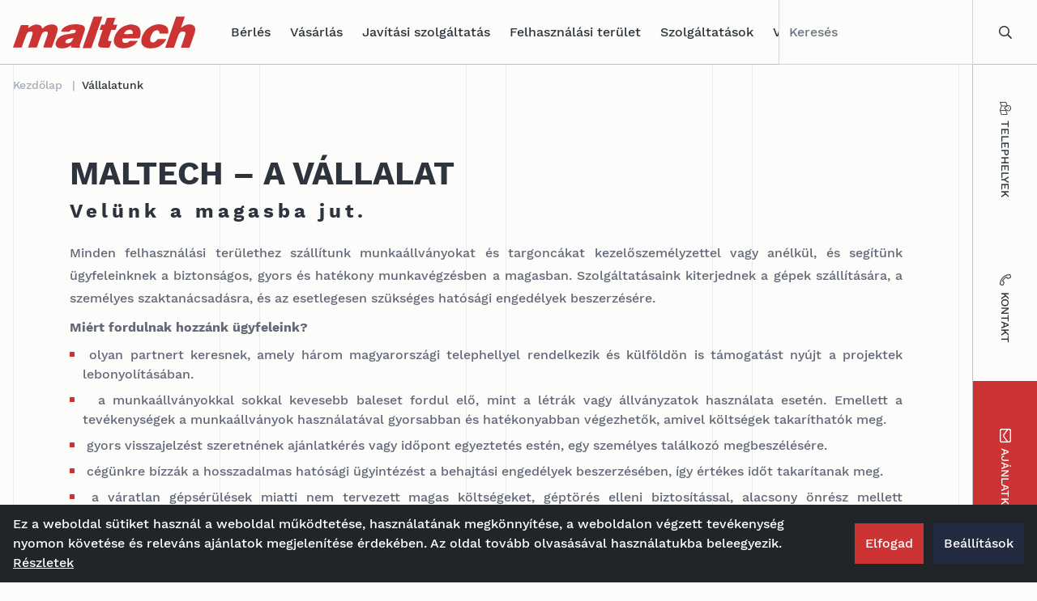

--- FILE ---
content_type: text/html; charset=UTF-8
request_url: https://www.maltech.com/hu/Vallalatunk
body_size: 24107
content:
<!doctype html>
<html lang="hu">
<head>
    <meta http-equiv="X-UA-Compatible" content="IE=edge">
    <meta charset="UTF-8">

    <link rel="apple-touch-icon" sizes="152x152" href="/static/img/favicons/apple-touch-icon-152x152.png">
    <link rel="apple-touch-icon" sizes="180x180" href="/static/img/favicons/apple-touch-icon-180x180.png">
    <link rel="icon" type="image/png" href="/static/img/favicons/favicon-32x32.png" sizes="32x32">
    <link rel="icon" type="image/png" href="/static/img/favicons/android-chrome-192x192.png" sizes="192x192">
    <link rel="icon" type="image/png" href="/static/img/favicons/favicon-96x96.png" sizes="96x96">
    <link rel="manifest" href="/static/img/favicons/manifest.json">
    <link rel="mask-icon" href="/static/img/favicons/safari-pinned-tab.svg">

                <!-- Robots included -->
        <title>Vállalkozások I maltech.com</title>
        <meta name="description" content="Maltech az első a munkaállványok terültén! Három hazai telephelyünkkel Magyarország egész területén, de nemzetközi viszonylatban is szívesen segítünk Önnek!" />

        <link rel="canonical" href="https://www.maltech.com/hu/Vallalatunk">
        
<link rel="alternate" hreflang="x-default" href="https://www.maltech.com/en/Company" />
<link rel="alternate" hreflang="hu" href="https://www.maltech.com/hu/Vallalatunk" />
<link rel="alternate" hreflang="de" href="https://www.maltech.com/de/Unternehmen" />
<link rel="alternate" hreflang="sk" href="https://www.maltech.com/sk/Spolocnost" />
<link rel="alternate" hreflang="en" href="https://www.maltech.com/en/Company" />

        
<link rel="alternate" hreflang="x-default" href="https://www.maltech.com/en/Company" />
<link rel="alternate" hreflang="hu" href="https://www.maltech.com/hu/Vallalatunk" />
<link rel="alternate" hreflang="de" href="https://www.maltech.com/de/Unternehmen" />
<link rel="alternate" hreflang="sk" href="https://www.maltech.com/sk/Spolocnost" />
<link rel="alternate" hreflang="en" href="https://www.maltech.com/en/Company" />

        
        

<!-- OPEN GRAPH -->
<meta property="og:title" content="Vállalkozások I maltech.com" />
<meta property="og:description" content="Maltech az első a munkaállványok terültén! Három hazai telephelyünkkel Magyarország egész területén, de nemzetközi viszonylatban is szívesen segítünk Önnek!" />
<meta property="og:image" content="https://www.maltech.com/service-images/image-thumb__2554__wysiwyg-with-media/Team1.webp" />
<meta property="og:image:secure" content="https://www.maltech.com/service-images/image-thumb__2554__wysiwyg-with-media/Team1.webp" />
<meta property="og:secure" content="https://www.maltech.com/service-images/image-thumb__2554__wysiwyg-with-media/Team1.webp" />
<meta property="og:url" content="https://www.maltech.com/hu/Vallalatunk" />
<meta property="og:type" content="website" />
<!-- /OPEN GRAPH -->


    
    <meta charset="UTF-8">

<script>_config = {};</script>

<meta name="format-detection" content="telephone=no"/>

<link rel="apple-touch-icon" sizes="152x152" href="/static/img/favicons/apple-touch-icon-152x152.png">
<link rel="apple-touch-icon" sizes="180x180" href="/static/img/favicons/apple-touch-icon-180x180.png">
<link rel="icon" type="image/png" href="/static/img/favicons/favicon-32x32.png" sizes="32x32">
<link rel="icon" type="image/png" href="/static/img/favicons/android-chrome-192x192.png" sizes="192x192">
<link rel="icon" type="image/png" href="/static/img/favicons/favicon-96x96.png" sizes="96x96">
<link rel="manifest" href="/static/img/favicons/manifest.json">
<link rel="mask-icon" href="/static/img/favicons/safari-pinned-tab.svg">




<meta name="viewport" content="width=device-width, initial-scale=1.0">



    


    <style>:root{--color-primary:#c33;--color-secondary:#222b40;--color-text-default:#2d343e;--color-text-default-light:#636977;--color-text-muted:#868e96;--color-default:#2d343e;--color-white:#fff;--color-white-bg:#fcfcfb;--color-light-grey:#e8eaec;--color-dark-grey:#bec2c6;--color-dark:#a5acb9;--color-success:#28a745;--color-info:#ffc107;--color-warning:#ffc107;--color-info-blue:#17a2b8;--color-danger:#dc3545;--color-primary-contrast:#fff;--color-secondary-contrast:#fff;--color-success-contrast:#fff;--color-info-contrast:var(--color-text-default);--color-warning-contrast:var(--color-text-default);--color-danger-contrast:#fff;--color-light-contrast:var(--color-text-default);--color-dark-contrast:#fff;--color-white-contrast:var(--color-text-default);--color-default-contrast:#fff;--color-primary-dark:#aa2e2e;--color-secondary-dark:#161a2c;--color-success-dark:#12862b;--color-info-dark:#967102;--color-warning-dark:#967102;--color-danger-dark:#cc2333;--color-light-dark:#e4e8ec;--color-dark-dark:#14191e;--color-white-dark:#f8f9fa;--color-default-dark:#1f232a;--color-primary-light:#e33434;--color-secondary-light:#2c354c;--color-success-light:#1ee048;--color-info-light:#fbbd03;--color-warning-light:#fbbd03;--color-danger-light:#e15260;--color-light-light:#fff;--color-dark-light:#687f96;--color-white-light:#fff;--color-default-light:#3b4552;--font-default:"Work-Sans-Medium",sans-serif;--font-default-bold:"Work-Sans-Bold",sans-serif;--font-default-medium:"Work-Sans-Medium",sans-serif;--font-size-default:1rem;--navigation-sidebar-width:80px;--navigation-height:80px;--navigation-sidebar-hight--mobile:50px;--sidebar-search-width:240px;--navigation-height--mobile:47px;--blue:#007bff;--indigo:#6610f2;--purple:#6f42c1;--pink:#e83e8c;--red:#dc3545;--orange:#fd7e14;--yellow:#ffc107;--green:#28a745;--teal:#20c997;--cyan:#17a2b8;--white:#fff;--gray:#6c757d;--gray-dark:#343a40;--primary:var(--color-primary);--secondary:var(--color-secondary);--success:var(--color-success);--info:var(--color-info);--warning:var(--color-warning);--danger:var(--color-danger);--light:var(--color-light-grey);--dark:var(--color-dark);--default:var(--color-default);--breakpoint-xs:0;--breakpoint-sm:576px;--breakpoint-md:768px;--breakpoint-lg:992px;--breakpoint-xl:1200px;--font-family-sans-serif:var(--font-default-medium);--font-family-monospace:var(--font-default-bold)}/*!
 * Bootstrap v4.3.1 (https://getbootstrap.com/)
 * Copyright 2011-2019 The Bootstrap Authors
 * Copyright 2011-2019 Twitter, Inc.
 * Licensed under MIT (https://github.com/twbs/bootstrap/blob/master/LICENSE)
 */*,:after,:before{-webkit-box-sizing:border-box;box-sizing:border-box}html{font-family:sans-serif;line-height:1.15;-webkit-text-size-adjust:100%;-webkit-tap-highlight-color:rgba(0,0,0,0)}article,aside,figcaption,figure,footer,header,hgroup,main,nav,section{display:block}body{margin:0;font-family:Work-Sans-Medium,sans-serif;font-family:var(--font-default-medium);font-size:1rem;font-weight:400;line-height:1.5;color:#2d343e;color:var(--color-text-default);text-align:left;background-color:#fff}[tabindex="-1"]:focus{outline:0!important}hr{-webkit-box-sizing:content-box;box-sizing:content-box;height:0;overflow:visible}h1,h2,h3,h4,h5,h6{margin-top:0;margin-bottom:.5rem}p{margin-top:0;margin-bottom:1rem}abbr[data-original-title],abbr[title]{text-decoration:underline;-webkit-text-decoration:underline dotted;text-decoration:underline dotted;cursor:help;border-bottom:0;-webkit-text-decoration-skip-ink:none;text-decoration-skip-ink:none}address{font-style:normal;line-height:inherit}address,dl,ol,ul{margin-bottom:1rem}dl,ol,ul{margin-top:0}ol ol,ol ul,ul ol,ul ul{margin-bottom:0}dt{font-weight:700}dd{margin-bottom:.5rem;margin-left:0}blockquote{margin:0 0 1rem}b,strong{font-weight:700}small{font-size:80%}sub,sup{position:relative;font-size:75%;line-height:0;vertical-align:baseline}sub{bottom:-.25em}sup{top:-.5em}a{text-decoration:none;background-color:transparent}a,a:hover{color:#c33;color:var(--color-primary)}a:hover{text-decoration:underline}a:not([href]):not([tabindex]),a:not([href]):not([tabindex]):focus,a:not([href]):not([tabindex]):hover{color:inherit;text-decoration:none}a:not([href]):not([tabindex]):focus{outline:0}code,kbd,pre,samp{font-family:Work-Sans-Bold,sans-serif;font-family:var(--font-default-bold);font-size:1em}pre{margin-top:0;margin-bottom:1rem;overflow:auto}figure{margin:0 0 1rem}img{border-style:none}img,svg{vertical-align:middle}svg{overflow:hidden}table{border-collapse:collapse}caption{padding-top:.75rem;padding-bottom:.75rem;color:#6c757d;text-align:left;caption-side:bottom}th{text-align:inherit}label{display:inline-block;margin-bottom:.5rem}button{border-radius:0}button:focus{outline:1px dotted;outline:5px auto -webkit-focus-ring-color}button,input,optgroup,select,textarea{margin:0;font-family:inherit;font-size:inherit;line-height:inherit}button,input{overflow:visible}button,select{text-transform:none}select{word-wrap:normal}[type=button],[type=reset],[type=submit],button{-webkit-appearance:button}[type=button]:not(:disabled),[type=reset]:not(:disabled),[type=submit]:not(:disabled),button:not(:disabled){cursor:pointer}[type=button]::-moz-focus-inner,[type=reset]::-moz-focus-inner,[type=submit]::-moz-focus-inner,button::-moz-focus-inner{padding:0;border-style:none}input[type=checkbox],input[type=radio]{-webkit-box-sizing:border-box;box-sizing:border-box;padding:0}input[type=date],input[type=datetime-local],input[type=month],input[type=time]{-webkit-appearance:listbox}textarea{overflow:auto;resize:vertical}fieldset{min-width:0;padding:0;margin:0;border:0}legend{display:block;width:100%;max-width:100%;padding:0;margin-bottom:.5rem;font-size:1.5rem;line-height:inherit;color:inherit;white-space:normal}progress{vertical-align:baseline}[type=number]::-webkit-inner-spin-button,[type=number]::-webkit-outer-spin-button{height:auto}[type=search]{outline-offset:-2px;-webkit-appearance:none}[type=search]::-webkit-search-decoration{-webkit-appearance:none}::-webkit-file-upload-button{font:inherit;-webkit-appearance:button}output{display:inline-block}summary{display:list-item;cursor:pointer}template{display:none}[hidden]{display:none!important}.h1,.h2,.h3,.h4,.h5,.h6,h1,h2,h3,h4,h5,h6{margin-bottom:.5rem;font-weight:500;line-height:1.2}.h1,h1{font-size:2.5rem}.h2,h2{font-size:2rem}.h3,h3{font-size:1.75rem}.h4,h4{font-size:1.5rem}.h5,h5{font-size:1.25rem}.h6,h6{font-size:1rem}.lead{font-size:1.25rem;font-weight:300}.display-1{font-size:6rem}.display-1,.display-2{font-weight:300;line-height:1.2}.display-2{font-size:5.5rem}.display-3{font-size:4.5rem}.display-3,.display-4{font-weight:300;line-height:1.2}.display-4{font-size:3.5rem}hr{margin-top:1rem;margin-bottom:1rem;border:0;border-top:1px solid rgba(0,0,0,.1)}.small,small{font-size:80%;font-weight:400}.mark,mark{padding:.2em;background-color:#fcf8e3}.list-inline,.list-unstyled{padding-left:0;list-style:none}.list-inline-item{display:inline-block}.list-inline-item:not(:last-child){margin-right:.5rem}.initialism{font-size:90%;text-transform:uppercase}.blockquote{margin-bottom:1rem;font-size:1.25rem}.blockquote-footer{display:block;font-size:80%;color:#6c757d}.blockquote-footer:before{content:"\2014\00A0"}.img-fluid,.img-thumbnail{max-width:100%;height:auto}.img-thumbnail{padding:.25rem;background-color:#fff;border:1px solid #dee2e6;border-radius:.25rem}.figure{display:inline-block}.figure-img{margin-bottom:.5rem;line-height:1}.figure-caption{font-size:90%;color:#6c757d}code{font-size:87.5%;color:#e83e8c;word-break:break-word}a>code{color:inherit}kbd{padding:.2rem .4rem;font-size:87.5%;color:#fff;background-color:#212529;border-radius:.2rem}kbd kbd{padding:0;font-size:100%;font-weight:700}pre{display:block;font-size:87.5%;color:#212529}pre code{font-size:inherit;color:inherit;word-break:normal}.pre-scrollable{max-height:340px;overflow-y:scroll}.container,.container-fluid{width:100%;padding-right:1rem;padding-left:1rem;margin-right:auto;margin-left:auto}.row{display:-webkit-box;display:-ms-flexbox;display:flex;-ms-flex-wrap:wrap;flex-wrap:wrap;margin-right:-1rem;margin-left:-1rem}.no-gutters{margin-right:0;margin-left:0}.no-gutters>.col,.no-gutters>[class*=col-]{padding-right:0;padding-left:0}.col,.col-1,.col-2,.col-3,.col-4,.col-5,.col-6,.col-7,.col-8,.col-9,.col-10,.col-11,.col-12,.col-auto,.col-lg,.col-lg-1,.col-lg-2,.col-lg-3,.col-lg-4,.col-lg-5,.col-lg-6,.col-lg-7,.col-lg-8,.col-lg-9,.col-lg-10,.col-lg-11,.col-lg-12,.col-lg-auto,.col-md,.col-md-1,.col-md-2,.col-md-3,.col-md-4,.col-md-5,.col-md-6,.col-md-7,.col-md-8,.col-md-9,.col-md-10,.col-md-11,.col-md-12,.col-md-auto,.col-sm,.col-sm-1,.col-sm-2,.col-sm-3,.col-sm-4,.col-sm-5,.col-sm-6,.col-sm-7,.col-sm-8,.col-sm-9,.col-sm-10,.col-sm-11,.col-sm-12,.col-sm-auto,.col-xl,.col-xl-1,.col-xl-2,.col-xl-3,.col-xl-4,.col-xl-5,.col-xl-6,.col-xl-7,.col-xl-8,.col-xl-9,.col-xl-10,.col-xl-11,.col-xl-12,.col-xl-auto{position:relative;width:100%;padding-right:1rem;padding-left:1rem}.col{-ms-flex-preferred-size:0;flex-basis:0;-webkit-box-flex:1;-ms-flex-positive:1;flex-grow:1;max-width:100%}.col-auto{-ms-flex:0 0 auto;flex:0 0 auto;width:auto;max-width:100%}.col-1,.col-auto{-webkit-box-flex:0}.col-1{-ms-flex:0 0 8.33333%;flex:0 0 8.33333%;max-width:8.33333%}.col-2{-ms-flex:0 0 16.66667%;flex:0 0 16.66667%;max-width:16.66667%}.col-2,.col-3{-webkit-box-flex:0}.col-3{-ms-flex:0 0 25%;flex:0 0 25%;max-width:25%}.col-4{-ms-flex:0 0 33.33333%;flex:0 0 33.33333%;max-width:33.33333%}.col-4,.col-5{-webkit-box-flex:0}.col-5{-ms-flex:0 0 41.66667%;flex:0 0 41.66667%;max-width:41.66667%}.col-6{-ms-flex:0 0 50%;flex:0 0 50%;max-width:50%}.col-6,.col-7{-webkit-box-flex:0}.col-7{-ms-flex:0 0 58.33333%;flex:0 0 58.33333%;max-width:58.33333%}.col-8{-ms-flex:0 0 66.66667%;flex:0 0 66.66667%;max-width:66.66667%}.col-8,.col-9{-webkit-box-flex:0}.col-9{-ms-flex:0 0 75%;flex:0 0 75%;max-width:75%}.col-10{-ms-flex:0 0 83.33333%;flex:0 0 83.33333%;max-width:83.33333%}.col-10,.col-11{-webkit-box-flex:0}.col-11{-ms-flex:0 0 91.66667%;flex:0 0 91.66667%;max-width:91.66667%}.col-12{-webkit-box-flex:0;-ms-flex:0 0 100%;flex:0 0 100%;max-width:100%}.order-first{-webkit-box-ordinal-group:0;-ms-flex-order:-1;order:-1}.order-last{-webkit-box-ordinal-group:14;-ms-flex-order:13;order:13}.order-0{-webkit-box-ordinal-group:1;-ms-flex-order:0;order:0}.order-1{-webkit-box-ordinal-group:2;-ms-flex-order:1;order:1}.order-2{-webkit-box-ordinal-group:3;-ms-flex-order:2;order:2}.order-3{-webkit-box-ordinal-group:4;-ms-flex-order:3;order:3}.order-4{-webkit-box-ordinal-group:5;-ms-flex-order:4;order:4}.order-5{-webkit-box-ordinal-group:6;-ms-flex-order:5;order:5}.order-6{-webkit-box-ordinal-group:7;-ms-flex-order:6;order:6}.order-7{-webkit-box-ordinal-group:8;-ms-flex-order:7;order:7}.order-8{-webkit-box-ordinal-group:9;-ms-flex-order:8;order:8}.order-9{-webkit-box-ordinal-group:10;-ms-flex-order:9;order:9}.order-10{-webkit-box-ordinal-group:11;-ms-flex-order:10;order:10}.order-11{-webkit-box-ordinal-group:12;-ms-flex-order:11;order:11}.order-12{-webkit-box-ordinal-group:13;-ms-flex-order:12;order:12}.offset-1{margin-left:8.33333%}.offset-2{margin-left:16.66667%}.offset-3{margin-left:25%}.offset-4{margin-left:33.33333%}.offset-5{margin-left:41.66667%}.offset-6{margin-left:50%}.offset-7{margin-left:58.33333%}.offset-8{margin-left:66.66667%}.offset-9{margin-left:75%}.offset-10{margin-left:83.33333%}.offset-11{margin-left:91.66667%}@media screen and (max-width:767px){:root{--navigation-sidebar-width:0}}@media (min-width:576px){.container{max-width:540px}.col-sm{-ms-flex-preferred-size:0;flex-basis:0;-webkit-box-flex:1;-ms-flex-positive:1;flex-grow:1;max-width:100%}.col-sm-auto{-webkit-box-flex:0;-ms-flex:0 0 auto;flex:0 0 auto;width:auto;max-width:100%}.col-sm-1{-webkit-box-flex:0;-ms-flex:0 0 8.33333%;flex:0 0 8.33333%;max-width:8.33333%}.col-sm-2{-webkit-box-flex:0;-ms-flex:0 0 16.66667%;flex:0 0 16.66667%;max-width:16.66667%}.col-sm-3{-webkit-box-flex:0;-ms-flex:0 0 25%;flex:0 0 25%;max-width:25%}.col-sm-4{-webkit-box-flex:0;-ms-flex:0 0 33.33333%;flex:0 0 33.33333%;max-width:33.33333%}.col-sm-5{-webkit-box-flex:0;-ms-flex:0 0 41.66667%;flex:0 0 41.66667%;max-width:41.66667%}.col-sm-6{-webkit-box-flex:0;-ms-flex:0 0 50%;flex:0 0 50%;max-width:50%}.col-sm-7{-webkit-box-flex:0;-ms-flex:0 0 58.33333%;flex:0 0 58.33333%;max-width:58.33333%}.col-sm-8{-webkit-box-flex:0;-ms-flex:0 0 66.66667%;flex:0 0 66.66667%;max-width:66.66667%}.col-sm-9{-webkit-box-flex:0;-ms-flex:0 0 75%;flex:0 0 75%;max-width:75%}.col-sm-10{-webkit-box-flex:0;-ms-flex:0 0 83.33333%;flex:0 0 83.33333%;max-width:83.33333%}.col-sm-11{-webkit-box-flex:0;-ms-flex:0 0 91.66667%;flex:0 0 91.66667%;max-width:91.66667%}.col-sm-12{-webkit-box-flex:0;-ms-flex:0 0 100%;flex:0 0 100%;max-width:100%}.order-sm-first{-webkit-box-ordinal-group:0;-ms-flex-order:-1;order:-1}.order-sm-last{-webkit-box-ordinal-group:14;-ms-flex-order:13;order:13}.order-sm-0{-webkit-box-ordinal-group:1;-ms-flex-order:0;order:0}.order-sm-1{-webkit-box-ordinal-group:2;-ms-flex-order:1;order:1}.order-sm-2{-webkit-box-ordinal-group:3;-ms-flex-order:2;order:2}.order-sm-3{-webkit-box-ordinal-group:4;-ms-flex-order:3;order:3}.order-sm-4{-webkit-box-ordinal-group:5;-ms-flex-order:4;order:4}.order-sm-5{-webkit-box-ordinal-group:6;-ms-flex-order:5;order:5}.order-sm-6{-webkit-box-ordinal-group:7;-ms-flex-order:6;order:6}.order-sm-7{-webkit-box-ordinal-group:8;-ms-flex-order:7;order:7}.order-sm-8{-webkit-box-ordinal-group:9;-ms-flex-order:8;order:8}.order-sm-9{-webkit-box-ordinal-group:10;-ms-flex-order:9;order:9}.order-sm-10{-webkit-box-ordinal-group:11;-ms-flex-order:10;order:10}.order-sm-11{-webkit-box-ordinal-group:12;-ms-flex-order:11;order:11}.order-sm-12{-webkit-box-ordinal-group:13;-ms-flex-order:12;order:12}.offset-sm-0{margin-left:0}.offset-sm-1{margin-left:8.33333%}.offset-sm-2{margin-left:16.66667%}.offset-sm-3{margin-left:25%}.offset-sm-4{margin-left:33.33333%}.offset-sm-5{margin-left:41.66667%}.offset-sm-6{margin-left:50%}.offset-sm-7{margin-left:58.33333%}.offset-sm-8{margin-left:66.66667%}.offset-sm-9{margin-left:75%}.offset-sm-10{margin-left:83.33333%}.offset-sm-11{margin-left:91.66667%}}@media (min-width:768px){.container{max-width:720px}.col-md{-ms-flex-preferred-size:0;flex-basis:0;-webkit-box-flex:1;-ms-flex-positive:1;flex-grow:1;max-width:100%}.col-md-auto{-webkit-box-flex:0;-ms-flex:0 0 auto;flex:0 0 auto;width:auto;max-width:100%}.col-md-1{-webkit-box-flex:0;-ms-flex:0 0 8.33333%;flex:0 0 8.33333%;max-width:8.33333%}.col-md-2{-webkit-box-flex:0;-ms-flex:0 0 16.66667%;flex:0 0 16.66667%;max-width:16.66667%}.col-md-3{-webkit-box-flex:0;-ms-flex:0 0 25%;flex:0 0 25%;max-width:25%}.col-md-4{-webkit-box-flex:0;-ms-flex:0 0 33.33333%;flex:0 0 33.33333%;max-width:33.33333%}.col-md-5{-webkit-box-flex:0;-ms-flex:0 0 41.66667%;flex:0 0 41.66667%;max-width:41.66667%}.col-md-6{-webkit-box-flex:0;-ms-flex:0 0 50%;flex:0 0 50%;max-width:50%}.col-md-7{-webkit-box-flex:0;-ms-flex:0 0 58.33333%;flex:0 0 58.33333%;max-width:58.33333%}.col-md-8{-webkit-box-flex:0;-ms-flex:0 0 66.66667%;flex:0 0 66.66667%;max-width:66.66667%}.col-md-9{-webkit-box-flex:0;-ms-flex:0 0 75%;flex:0 0 75%;max-width:75%}.col-md-10{-webkit-box-flex:0;-ms-flex:0 0 83.33333%;flex:0 0 83.33333%;max-width:83.33333%}.col-md-11{-webkit-box-flex:0;-ms-flex:0 0 91.66667%;flex:0 0 91.66667%;max-width:91.66667%}.col-md-12{-webkit-box-flex:0;-ms-flex:0 0 100%;flex:0 0 100%;max-width:100%}.order-md-first{-webkit-box-ordinal-group:0;-ms-flex-order:-1;order:-1}.order-md-last{-webkit-box-ordinal-group:14;-ms-flex-order:13;order:13}.order-md-0{-webkit-box-ordinal-group:1;-ms-flex-order:0;order:0}.order-md-1{-webkit-box-ordinal-group:2;-ms-flex-order:1;order:1}.order-md-2{-webkit-box-ordinal-group:3;-ms-flex-order:2;order:2}.order-md-3{-webkit-box-ordinal-group:4;-ms-flex-order:3;order:3}.order-md-4{-webkit-box-ordinal-group:5;-ms-flex-order:4;order:4}.order-md-5{-webkit-box-ordinal-group:6;-ms-flex-order:5;order:5}.order-md-6{-webkit-box-ordinal-group:7;-ms-flex-order:6;order:6}.order-md-7{-webkit-box-ordinal-group:8;-ms-flex-order:7;order:7}.order-md-8{-webkit-box-ordinal-group:9;-ms-flex-order:8;order:8}.order-md-9{-webkit-box-ordinal-group:10;-ms-flex-order:9;order:9}.order-md-10{-webkit-box-ordinal-group:11;-ms-flex-order:10;order:10}.order-md-11{-webkit-box-ordinal-group:12;-ms-flex-order:11;order:11}.order-md-12{-webkit-box-ordinal-group:13;-ms-flex-order:12;order:12}.offset-md-0{margin-left:0}.offset-md-1{margin-left:8.33333%}.offset-md-2{margin-left:16.66667%}.offset-md-3{margin-left:25%}.offset-md-4{margin-left:33.33333%}.offset-md-5{margin-left:41.66667%}.offset-md-6{margin-left:50%}.offset-md-7{margin-left:58.33333%}.offset-md-8{margin-left:66.66667%}.offset-md-9{margin-left:75%}.offset-md-10{margin-left:83.33333%}.offset-md-11{margin-left:91.66667%}}@media (min-width:992px){.container{max-width:960px}.col-lg{-ms-flex-preferred-size:0;flex-basis:0;-webkit-box-flex:1;-ms-flex-positive:1;flex-grow:1;max-width:100%}.col-lg-auto{-webkit-box-flex:0;-ms-flex:0 0 auto;flex:0 0 auto;width:auto;max-width:100%}.col-lg-1{-webkit-box-flex:0;-ms-flex:0 0 8.33333%;flex:0 0 8.33333%;max-width:8.33333%}.col-lg-2{-webkit-box-flex:0;-ms-flex:0 0 16.66667%;flex:0 0 16.66667%;max-width:16.66667%}.col-lg-3{-webkit-box-flex:0;-ms-flex:0 0 25%;flex:0 0 25%;max-width:25%}.col-lg-4{-webkit-box-flex:0;-ms-flex:0 0 33.33333%;flex:0 0 33.33333%;max-width:33.33333%}.col-lg-5{-webkit-box-flex:0;-ms-flex:0 0 41.66667%;flex:0 0 41.66667%;max-width:41.66667%}.col-lg-6{-webkit-box-flex:0;-ms-flex:0 0 50%;flex:0 0 50%;max-width:50%}.col-lg-7{-webkit-box-flex:0;-ms-flex:0 0 58.33333%;flex:0 0 58.33333%;max-width:58.33333%}.col-lg-8{-webkit-box-flex:0;-ms-flex:0 0 66.66667%;flex:0 0 66.66667%;max-width:66.66667%}.col-lg-9{-webkit-box-flex:0;-ms-flex:0 0 75%;flex:0 0 75%;max-width:75%}.col-lg-10{-webkit-box-flex:0;-ms-flex:0 0 83.33333%;flex:0 0 83.33333%;max-width:83.33333%}.col-lg-11{-webkit-box-flex:0;-ms-flex:0 0 91.66667%;flex:0 0 91.66667%;max-width:91.66667%}.col-lg-12{-webkit-box-flex:0;-ms-flex:0 0 100%;flex:0 0 100%;max-width:100%}.order-lg-first{-webkit-box-ordinal-group:0;-ms-flex-order:-1;order:-1}.order-lg-last{-webkit-box-ordinal-group:14;-ms-flex-order:13;order:13}.order-lg-0{-webkit-box-ordinal-group:1;-ms-flex-order:0;order:0}.order-lg-1{-webkit-box-ordinal-group:2;-ms-flex-order:1;order:1}.order-lg-2{-webkit-box-ordinal-group:3;-ms-flex-order:2;order:2}.order-lg-3{-webkit-box-ordinal-group:4;-ms-flex-order:3;order:3}.order-lg-4{-webkit-box-ordinal-group:5;-ms-flex-order:4;order:4}.order-lg-5{-webkit-box-ordinal-group:6;-ms-flex-order:5;order:5}.order-lg-6{-webkit-box-ordinal-group:7;-ms-flex-order:6;order:6}.order-lg-7{-webkit-box-ordinal-group:8;-ms-flex-order:7;order:7}.order-lg-8{-webkit-box-ordinal-group:9;-ms-flex-order:8;order:8}.order-lg-9{-webkit-box-ordinal-group:10;-ms-flex-order:9;order:9}.order-lg-10{-webkit-box-ordinal-group:11;-ms-flex-order:10;order:10}.order-lg-11{-webkit-box-ordinal-group:12;-ms-flex-order:11;order:11}.order-lg-12{-webkit-box-ordinal-group:13;-ms-flex-order:12;order:12}.offset-lg-0{margin-left:0}.offset-lg-1{margin-left:8.33333%}.offset-lg-2{margin-left:16.66667%}.offset-lg-3{margin-left:25%}.offset-lg-4{margin-left:33.33333%}.offset-lg-5{margin-left:41.66667%}.offset-lg-6{margin-left:50%}.offset-lg-7{margin-left:58.33333%}.offset-lg-8{margin-left:66.66667%}.offset-lg-9{margin-left:75%}.offset-lg-10{margin-left:83.33333%}.offset-lg-11{margin-left:91.66667%}}@media (min-width:1200px){.container{max-width:1140px}.col-xl{-ms-flex-preferred-size:0;flex-basis:0;-webkit-box-flex:1;-ms-flex-positive:1;flex-grow:1;max-width:100%}.col-xl-auto{-webkit-box-flex:0;-ms-flex:0 0 auto;flex:0 0 auto;width:auto;max-width:100%}.col-xl-1{-webkit-box-flex:0;-ms-flex:0 0 8.33333%;flex:0 0 8.33333%;max-width:8.33333%}.col-xl-2{-webkit-box-flex:0;-ms-flex:0 0 16.66667%;flex:0 0 16.66667%;max-width:16.66667%}.col-xl-3{-webkit-box-flex:0;-ms-flex:0 0 25%;flex:0 0 25%;max-width:25%}.col-xl-4{-webkit-box-flex:0;-ms-flex:0 0 33.33333%;flex:0 0 33.33333%;max-width:33.33333%}.col-xl-5{-webkit-box-flex:0;-ms-flex:0 0 41.66667%;flex:0 0 41.66667%;max-width:41.66667%}.col-xl-6{-webkit-box-flex:0;-ms-flex:0 0 50%;flex:0 0 50%;max-width:50%}.col-xl-7{-webkit-box-flex:0;-ms-flex:0 0 58.33333%;flex:0 0 58.33333%;max-width:58.33333%}.col-xl-8{-webkit-box-flex:0;-ms-flex:0 0 66.66667%;flex:0 0 66.66667%;max-width:66.66667%}.col-xl-9{-webkit-box-flex:0;-ms-flex:0 0 75%;flex:0 0 75%;max-width:75%}.col-xl-10{-webkit-box-flex:0;-ms-flex:0 0 83.33333%;flex:0 0 83.33333%;max-width:83.33333%}.col-xl-11{-webkit-box-flex:0;-ms-flex:0 0 91.66667%;flex:0 0 91.66667%;max-width:91.66667%}.col-xl-12{-webkit-box-flex:0;-ms-flex:0 0 100%;flex:0 0 100%;max-width:100%}.order-xl-first{-webkit-box-ordinal-group:0;-ms-flex-order:-1;order:-1}.order-xl-last{-webkit-box-ordinal-group:14;-ms-flex-order:13;order:13}.order-xl-0{-webkit-box-ordinal-group:1;-ms-flex-order:0;order:0}.order-xl-1{-webkit-box-ordinal-group:2;-ms-flex-order:1;order:1}.order-xl-2{-webkit-box-ordinal-group:3;-ms-flex-order:2;order:2}.order-xl-3{-webkit-box-ordinal-group:4;-ms-flex-order:3;order:3}.order-xl-4{-webkit-box-ordinal-group:5;-ms-flex-order:4;order:4}.order-xl-5{-webkit-box-ordinal-group:6;-ms-flex-order:5;order:5}.order-xl-6{-webkit-box-ordinal-group:7;-ms-flex-order:6;order:6}.order-xl-7{-webkit-box-ordinal-group:8;-ms-flex-order:7;order:7}.order-xl-8{-webkit-box-ordinal-group:9;-ms-flex-order:8;order:8}.order-xl-9{-webkit-box-ordinal-group:10;-ms-flex-order:9;order:9}.order-xl-10{-webkit-box-ordinal-group:11;-ms-flex-order:10;order:10}.order-xl-11{-webkit-box-ordinal-group:12;-ms-flex-order:11;order:11}.order-xl-12{-webkit-box-ordinal-group:13;-ms-flex-order:12;order:12}.offset-xl-0{margin-left:0}.offset-xl-1{margin-left:8.33333%}.offset-xl-2{margin-left:16.66667%}.offset-xl-3{margin-left:25%}.offset-xl-4{margin-left:33.33333%}.offset-xl-5{margin-left:41.66667%}.offset-xl-6{margin-left:50%}.offset-xl-7{margin-left:58.33333%}.offset-xl-8{margin-left:66.66667%}.offset-xl-9{margin-left:75%}.offset-xl-10{margin-left:83.33333%}.offset-xl-11{margin-left:91.66667%}}

/*# sourceMappingURL=inline-layout-libs.css.map*/</style>
    <style>:root{--color-primary:#c33;--color-secondary:#222b40;--color-text-default:#2d343e;--color-text-default-light:#636977;--color-text-muted:#868e96;--color-default:#2d343e;--color-white:#fff;--color-white-bg:#fcfcfb;--color-light-grey:#e8eaec;--color-dark-grey:#bec2c6;--color-dark:#a5acb9;--color-success:#28a745;--color-info:#ffc107;--color-warning:#ffc107;--color-info-blue:#17a2b8;--color-danger:#dc3545;--color-primary-contrast:#fff;--color-secondary-contrast:#fff;--color-success-contrast:#fff;--color-info-contrast:var(--color-text-default);--color-warning-contrast:var(--color-text-default);--color-danger-contrast:#fff;--color-light-contrast:var(--color-text-default);--color-dark-contrast:#fff;--color-white-contrast:var(--color-text-default);--color-default-contrast:#fff;--color-primary-dark:#aa2e2e;--color-secondary-dark:#161a2c;--color-success-dark:#12862b;--color-info-dark:#967102;--color-warning-dark:#967102;--color-danger-dark:#cc2333;--color-light-dark:#e4e8ec;--color-dark-dark:#14191e;--color-white-dark:#f8f9fa;--color-default-dark:#1f232a;--color-primary-light:#e33434;--color-secondary-light:#2c354c;--color-success-light:#1ee048;--color-info-light:#fbbd03;--color-warning-light:#fbbd03;--color-danger-light:#e15260;--color-light-light:#fff;--color-dark-light:#687f96;--color-white-light:#fff;--color-default-light:#3b4552;--font-default:"Work-Sans-Medium",sans-serif;--font-default-bold:"Work-Sans-Bold",sans-serif;--font-default-medium:"Work-Sans-Medium",sans-serif;--font-size-default:1rem;--navigation-sidebar-width:80px;--navigation-height:80px;--navigation-sidebar-hight--mobile:50px;--sidebar-search-width:240px;--navigation-height--mobile:47px}@media screen and (max-width:767px){:root{--navigation-sidebar-width:0}}

/*# sourceMappingURL=inline-layout.css.map*/</style>

            <link rel="preload" href="/cache-buster-1768463202/static/build/css/libs.css" as="style" onload="this.onload=null;this.rel='stylesheet'"><noscript><link rel="stylesheet" href="/cache-buster-1768463202/static/build/css/libs.css" /></noscript>
<link rel="preload" href="/cache-buster-1768463202/static/build/css/style.css" as="style" onload="this.onload=null;this.rel='stylesheet'"><noscript><link rel="stylesheet" href="/cache-buster-1768463202/static/build/css/style.css" /></noscript>

    



<script>//css loader
!function(n){"use strict";n.loadCSS||(n.loadCSS=function(){});var o=loadCSS.relpreload={};if(o.support=function(){var e;try{e=n.document.createElement("link").relList.supports("preload")}catch(t){e=!1}return function(){return e}}(),o.bindMediaToggle=function(t){var e=t.media||"all";function a(){t.addEventListener?t.removeEventListener("load",a):t.attachEvent&&t.detachEvent("onload",a),t.setAttribute("onload",null),t.media=e}t.addEventListener?t.addEventListener("load",a):t.attachEvent&&t.attachEvent("onload",a),setTimeout(function(){t.rel="stylesheet",t.media="only x"}),setTimeout(a,3e3)},o.poly=function(){if(!o.support())for(var t=n.document.getElementsByTagName("link"),e=0;e<t.length;e++){var a=t[e];"preload"!==a.rel||"style"!==a.getAttribute("as")||a.getAttribute("data-loadcss")||(a.setAttribute("data-loadcss",!0),o.bindMediaToggle(a))}},!o.support()){o.poly();var t=n.setInterval(o.poly,500);n.addEventListener?n.addEventListener("load",function(){o.poly(),n.clearInterval(t)}):n.attachEvent&&n.attachEvent("onload",function(){o.poly(),n.clearInterval(t)})}"undefined"!=typeof exports?exports.loadCSS=loadCSS:n.loadCSS=loadCSS}("undefined"!=typeof global?global:this)

//service worker
if ('serviceWorker' in navigator) {
    window.addEventListener('load', function() {
        navigator.serviceWorker.register('/service-worker.js').then(function(registration) {
            // Registration was successful
            console.log('ServiceWorker registration successful with scope: ', registration.scope);
        }, function(err) {
            // registration failed :(
            console.log('ServiceWorker registration failed: ', err);
        });
    });

    navigator.serviceWorker.addEventListener('message', function (event) {
        if (event.data.eventName == 'setCookie') {
            setCookie(event.data.data.name, event.data.data.value);
        }
    });

    function setCookie(name, value, days) {
        let expires  = "";
        if (days) {
            let date = new Date();
            date.setTime(date.getTime() + (days * 24 * 60 * 60 * 1000));
            expires = "; expires=" + date.toGMTString();
        }
        document.cookie = name + "=" + value + expires + "; path=/";
    }
}
</script>

    
        
        
        
    


<!-- Google Tag Manager -->
<script>(function(w,d,s,l,i){w[l]=w[l]||[];w[l].push({'gtm.start':
new Date().getTime(),event:'gtm.js'});var f=d.getElementsByTagName(s)[0],
j=d.createElement(s),dl=l!='dataLayer'?'&l='+l:'';j.async=true;j.src=
'https://www.googletagmanager.com/gtm.js?id='+i+dl;f.parentNode.insertBefore(j,f);
})(window,document,'script','dataLayer','GTM-PXW7NSD');</script>
<!-- End Google Tag Manager -->

<script>
        

    _config.registerPermissionGrantedCallback || (_config.registerPermissionGrantedCallback = []);

    _config.registerPermissionGrantedCallback.push({
        service: 'google',
        callback: function () {


    (function(i,s,o,g,r,a,m){i['GoogleAnalyticsObject']=r;i[r]=i[r]||function(){
    (i[r].q=i[r].q||[]).push(arguments)},i[r].l=1*new Date();a=s.createElement(o),
    m=s.getElementsByTagName(o)[0];a.async=1;a.src=g;m.parentNode.insertBefore(a,m)
    })(window,document,'script','https://www.google-analytics.com/analytics.js','ga');

    
            ga('create', 'UA-35286508-1');
    
    ga('set', 'anonymizeIp', true);
    
    
        if (typeof _gaqPageView != "undefined"){
        ga('send', 'pageview', _gaqPageView);
    } else {
                ga('send', 'pageview');
            }
    
            

        }
    });

</script>
</head>

<body>


<!-- Google Tag Manager (noscript) -->
<noscript><iframe src="https://www.googletagmanager.com/ns.html?id=GTM-PXW7NSD"
height="0" width="0" style="display:none;visibility:hidden"></iframe></noscript>
<!-- End Google Tag Manager (noscript) -->


<div class="skip-links">
    <a href="#main-content" accesskey="1" class="skip-links__link sr-only sr-only-focusable"><div class="bg-primary p-2">sr.skip-to.main-content</div></a>
    <a href="#table-of-content" accesskey="2" class="skip-links__link sr-only sr-only-focusable"><div class="bg-primary p-2">sr.skip-to.table-of-contents</div></a>
    <a href="#main-nav" accesskey="3" class="skip-links__link sr-only sr-only-focusable"><div class="bg-primary p-2">sr.skip-to.main-navigation</div></a>
</div>

<nav id="table-of-content" class="js-toc toc">
    <div class="sr-only">Table Of Content</div>
    <ul class="list-unstyled js-toc__list no-margin"></ul>
</nav>



<header class="header js-header">
    <div class="container">
        <nav class="header__nav-element">
            <a class="header-brand flex-center" href="/hu" aria-label="maltech">
                <img width="225" height="38" class="img-fluid js-header-brand" src="/static/img/logo_red.svg" data-logo="/static/img/logo_red.svg" data-logo-hover="/static/img/logo_white.svg" alt="logo">
            </a>
            <div class="header__nav--container js-header__nav--container">
    <ul class="header__nav list-unstyled">
                                                                                                                                                                                                                                                                                                                                                                                                                                                            <li class="header__nav-item-main js-header__nav-item-li js-header__nav-item-main">
        <a class="header__nav-item js-header__nav-item" href="/hu/Berles" data-controls="#subnav-1">Bérlés<i class="icon icon-arrow-right d-md-none text-primary" aria-hidden="true"></i></a>
                    <div class="header__nav-subnav js-header__nav-subnav" id="subnav-1">
                <div class="header__subnav-container">
                    <div class="container p-0 p-md-auto">
                        <a href="#" class="header__nav-item-goback js-header__nav-item-goback"><i class="icon icon-arrow-left"></i></a>
                        <ul class="list-unstyled js-header__dropdown-list header__subnav--grid">
                            <li class="header__nav-item-touchnav d-md-none d-block">
                                <a href="/hu/Berles" class="text-link">Bérlés</a>
                            </li>
                                                            
<li class="header__nav-subnav__item js-header__nav-item-sub-li ">
            <a href="/hu/Berles/Tehergepkocsis_munkaallvanyok" class="header__nav-item-icon">
            <i class="icon icon-m-truck-working-platforms header__nav-item-icon__icon"></i>
            <span class="header__nav-item-icon__name">Tehergépkocsis munkaállványok</span>
        </a>
    </li>
                                                            
<li class="header__nav-subnav__item js-header__nav-item-sub-li ">
            <a href="/hu/Berles/Teleszkopos_targoncak" class="header__nav-item-icon">
            <i class="icon icon-m-telehandler header__nav-item-icon__icon"></i>
            <span class="header__nav-item-icon__name">Teleszkópos targoncák</span>
        </a>
    </li>
                                                            
<li class="header__nav-subnav__item js-header__nav-item-sub-li ">
            <a href="/hu/Berles/Ollos_munkaallvanyokat" class="header__nav-item-icon">
            <i class="icon icon-m-scrissor-work-platform header__nav-item-icon__icon"></i>
            <span class="header__nav-item-icon__name">Ollós munkaállványok</span>
        </a>
    </li>
                                                            
<li class="header__nav-subnav__item js-header__nav-item-sub-li ">
            <a href="/hu/Berles/Utanfutos_munkaallvanyok" class="header__nav-item-icon">
            <i class="icon icon-m-work-platform-trailer header__nav-item-icon__icon"></i>
            <span class="header__nav-item-icon__name">Utánfutós munkaállványok</span>
        </a>
    </li>
                                                            
<li class="header__nav-subnav__item js-header__nav-item-sub-li ">
            <a href="/hu/Berles/Teleszkopkaros_munkaallvanyok" class="header__nav-item-icon">
            <i class="icon icon-m-telescopic-work-platform header__nav-item-icon__icon"></i>
            <span class="header__nav-item-icon__name">Teleszkópkaros munkaállványok</span>
        </a>
    </li>
                                                            
<li class="header__nav-subnav__item js-header__nav-item-sub-li ">
            <a href="/hu/Berles/Villas_targoncak" class="header__nav-item-icon">
            <i class="icon icon-m-forklift header__nav-item-icon__icon"></i>
            <span class="header__nav-item-icon__name">Villàs targoncàk</span>
        </a>
    </li>
                                                            
<li class="header__nav-subnav__item js-header__nav-item-sub-li ">
            <a href="/hu/Berles/Specialis_munkaallvanyok" class="header__nav-item-icon">
            <i class="icon icon-m-special-work-platform header__nav-item-icon__icon"></i>
            <span class="header__nav-item-icon__name">Speciális munkaállványok</span>
        </a>
    </li>
                                                            
<li class="header__nav-subnav__item js-header__nav-item-sub-li ">
            <a href="/hu/Berles/Teleszkopos_targoncak_kiegeszitoek" class="header__nav-item-icon">
            <i class="icon icon-shovel header__nav-item-icon__icon"></i>
            <span class="header__nav-item-icon__name">Teleszkópos targonca kiegészítők</span>
        </a>
    </li>
                                                    </ul>
                    </div>
                </div>
                                                        <div class="header__nav-special">
                        <a href="/hu/Berles/Biztositas" class="header__nav-item-link d-flex align-items-center text-white mb-0">
                            <span class="icon-circle mr-3" aria-hidden="true">
                                <i class="icon icon-arrow-right--long"></i>
                            </span>
                            <span class="header__nav-item-link__text">Biztositas</span>
                        </a>
                    </div>
                            </div>
            </li>
                                                                                                                                                                                <li class="header__nav-item-main js-header__nav-item-li js-header__nav-item-main">
        <a class="header__nav-item js-header__nav-item" href="/hu/Vasarlas" data-controls="#subnav-2">Vásárlás<i class="icon icon-arrow-right d-md-none text-primary" aria-hidden="true"></i></a>
                    <div class="header__nav-subnav js-header__nav-subnav" id="subnav-2">
                <div class="header__subnav-container">
                    <div class="container p-0 p-md-auto">
                        <a href="#" class="header__nav-item-goback js-header__nav-item-goback"><i class="icon icon-arrow-left"></i></a>
                        <ul class="list-unstyled js-header__dropdown-list header__subnav--subnav">
                            <li class="header__nav-item-touchnav d-md-none d-block">
                                <a href="/hu/Vasarlas" class="text-link">Vásárlás</a>
                            </li>
                                                                                                                                                                                                                                
<li class="header__nav-subnav__item js-header__nav-item-sub-li has-subnav">
            <a href="/hu/Vasarlas/Hasznalt_munkaallvanyok" class="header__nav-item-sub js-header__nav-item js-header__nav-item-sub" data-controls="#item-subnav-2-1">
            <span class="icon-circle mr-3 d-md-flex d-none" aria-hidden="true">
                <i class="icon icon-arrow-right--long"></i>
            </span>
            <span class="header__nav-item-link__text">Használt munkaállványok</span>
            <i class="icon icon-dropdown header__nav-item-sub__icon ml-auto mr-md-3 text-white" aria-hidden="true"></i>
        </a>
        <div class="header__nav-subnav-sub pb-md-3 js-header__subsubnav" id="item-subnav-2-1">
            <a href="/hu/Vasarlas/Hasznalt_munkaallvanyok" class="header__nav-item-goback js-header__nav-item-goback-sub"><i class="icon icon-arrow-left"></i></a>
            <ul class="list-unstyled header__subnav--grid">
                <li class="header__nav-item-touchnav d-md-none d-block">
                    <a href="/hu/Vasarlas/Hasznalt_munkaallvanyok" class="text-link">Használt munkaállványok</a>
                </li>
                                    <li>
                                                <a href="/hu/Vasarlas/Hasznalt_munkaallvanyok/Tehergepkocsis_munkaallvanyok" class="header__nav-item-icon">
                            <i class="icon icon-m-truck-working-platforms header__nav-item-icon__icon"></i>
                            <span class="header__nav-item-icon__name">Tehergépkocsis munkaállványok</span>
                        </a>
                                            </li>
                                    <li>
                                                <a href="/hu/Vasarlas/Hasznalt_munkaallvanyok/Ollos_munkaallvanyok" class="header__nav-item-icon">
                            <i class="icon icon-m-scrissor-work-platform header__nav-item-icon__icon"></i>
                            <span class="header__nav-item-icon__name">Ollós munkaállványok</span>
                        </a>
                                            </li>
                                    <li>
                                                <a href="/hu/Vasarlas/Hasznalt_munkaallvanyok/Teleszkopkaros_munkaallvanyok" class="header__nav-item-icon">
                            <i class="icon icon-m-telescopic-work-platform header__nav-item-icon__icon"></i>
                            <span class="header__nav-item-icon__name">Teleszkópkaros munkaállványok</span>
                        </a>
                                            </li>
                                    <li>
                                                <a href="/hu/Vasarlas/Hasznalt_munkaallvanyok/Utanfutos_munkaallvanyok" class="header__nav-item-icon">
                            <i class="icon icon-m-work-platform-trailer header__nav-item-icon__icon"></i>
                            <span class="header__nav-item-icon__name">Utánfutós munkaállványok</span>
                        </a>
                                            </li>
                                    <li>
                                                <a href="/hu/Vasarlas/Hasznalt_munkaallvanyok/Hasznalt_teleszkopos_targoncak" class="header__nav-item-icon">
                            <i class="icon icon-m-telehandler header__nav-item-icon__icon"></i>
                            <span class="header__nav-item-icon__name">Használt teleszkópos targoncák </span>
                        </a>
                                            </li>
                            </ul>
        </div>
    </li>
                                                            
<li class="header__nav-subnav__item js-header__nav-item-sub-li ">
            <a href="/hu/Vasarlas/Uj_gepek_ertekesitese" class="header__nav-item-link d-flex align-items-center text-white">
            <span class="icon-circle mr-3" aria-hidden="true">
                <i class="icon icon-arrow-right--long"></i>
            </span>
            <span class="header__nav-item-link__text">Új gépek értékesítése</span>
        </a>
    </li>
                                                            
<li class="header__nav-subnav__item js-header__nav-item-sub-li ">
            <a href="/hu/Vasarlas/GYIK" class="header__nav-item-link d-flex align-items-center text-white">
            <span class="icon-circle mr-3" aria-hidden="true">
                <i class="icon icon-arrow-right--long"></i>
            </span>
            <span class="header__nav-item-link__text">GYIK</span>
        </a>
    </li>
                                                    </ul>
                    </div>
                </div>
                            </div>
            </li>
                    <li class="header__nav-item-main js-header__nav-item-li js-header__nav-item-main">
        <a class="header__nav-item js-header__nav-item" href="/hu/Javitasi_szolgaltatas" data-controls="#subnav-3"> Javítási szolgáltatás<i class="icon icon-arrow-right d-md-none text-primary" aria-hidden="true"></i></a>
            </li>
                                                                                                                                                                                                                                                                                                    <li class="header__nav-item-main js-header__nav-item-li js-header__nav-item-main">
        <a class="header__nav-item js-header__nav-item" href="/hu/Felhasznalasi_teruelet" data-controls="#subnav-4">Felhasználási terület<i class="icon icon-arrow-right d-md-none text-primary" aria-hidden="true"></i></a>
                    <div class="header__nav-subnav js-header__nav-subnav" id="subnav-4">
                <div class="header__subnav-container">
                    <div class="container p-0 p-md-auto">
                        <a href="#" class="header__nav-item-goback js-header__nav-item-goback"><i class="icon icon-arrow-left"></i></a>
                        <ul class="list-unstyled js-header__dropdown-list header__subnav--list">
                            <li class="header__nav-item-touchnav d-md-none d-block">
                                <a href="/hu/Felhasznalasi_teruelet" class="text-link">Felhasználási terület</a>
                            </li>
                                                            
<li class="header__nav-subnav__item js-header__nav-item-sub-li ">
            <a href="/hu/Felhasznalasi_teruelet/Epitoeipari_munkaallvanyok" class="header__nav-item-link d-flex align-items-center text-white">
            <span class="icon-circle mr-3" aria-hidden="true">
                <i class="icon icon-arrow-right--long"></i>
            </span>
            <span class="header__nav-item-link__text">Építőipari munkaállványok: acélszerkezetek, villanyszerelés, tűzvédelem és hasonló területek </span>
        </a>
    </li>
                                                            
<li class="header__nav-subnav__item js-header__nav-item-sub-li ">
            <a href="/hu/Felhasznalasi_teruelet/Ipari_es_karbantartasi_munkahoz" class="header__nav-item-link d-flex align-items-center text-white">
            <span class="icon-circle mr-3" aria-hidden="true">
                <i class="icon icon-arrow-right--long"></i>
            </span>
            <span class="header__nav-item-link__text">Ipari és karbantartási munkához</span>
        </a>
    </li>
                                                            
<li class="header__nav-subnav__item js-header__nav-item-sub-li ">
            <a href="/hu/Felhasznalasi_teruelet/Reklam" class="header__nav-item-link d-flex align-items-center text-white">
            <span class="icon-circle mr-3" aria-hidden="true">
                <i class="icon icon-arrow-right--long"></i>
            </span>
            <span class="header__nav-item-link__text">Reklám-És Szórakoztatóiparterületen</span>
        </a>
    </li>
                                                            
<li class="header__nav-subnav__item js-header__nav-item-sub-li ">
            <a href="/hu/Felhasznalasi_teruelet/Infrastrukturalis" class="header__nav-item-link d-flex align-items-center text-white">
            <span class="icon-circle mr-3" aria-hidden="true">
                <i class="icon icon-arrow-right--long"></i>
            </span>
            <span class="header__nav-item-link__text">Infrastrukturális és Környezetvédelmi Munkákhoz</span>
        </a>
    </li>
                                                            
<li class="header__nav-subnav__item js-header__nav-item-sub-li ">
            <a href="/hu/Felhasznalasi_teruelet/Epueletkezeles" class="header__nav-item-link d-flex align-items-center text-white">
            <span class="icon-circle mr-3" aria-hidden="true">
                <i class="icon icon-arrow-right--long"></i>
            </span>
            <span class="header__nav-item-link__text">Épületkezelés: tisztítás - üvegezők - festési - árnyékolórendszerek - kártevő-mentesítési</span>
        </a>
    </li>
                                                    </ul>
                    </div>
                </div>
                                                        <div class="header__nav-special">
                        <a href="/hu/Felhasznalasi_teruelet/Referencia_Projektek" class="header__nav-item-link d-flex align-items-center text-white mb-0">
                            <span class="icon-circle mr-3" aria-hidden="true">
                                <i class="icon icon-arrow-right--long"></i>
                            </span>
                            <span class="header__nav-item-link__text">Referencia_Projektek</span>
                        </a>
                    </div>
                            </div>
            </li>
                    <li class="header__nav-item-main js-header__nav-item-li js-header__nav-item-main">
        <a class="header__nav-item js-header__nav-item" href="/hu/Szolgaltatasok" data-controls="#subnav-5">Szolgáltatások<i class="icon icon-arrow-right d-md-none text-primary" aria-hidden="true"></i></a>
            </li>
                                                                                                                                                                                                                                                                                                                                            <li class="header__nav-item-main js-header__nav-item-li js-header__nav-item-main">
        <a class="header__nav-item js-header__nav-item" href="/hu/Vallalatunk" data-controls="#subnav-6">Vállalatunk<i class="icon icon-arrow-right d-md-none text-primary" aria-hidden="true"></i></a>
                    <div class="header__nav-subnav js-header__nav-subnav" id="subnav-6">
                <div class="header__subnav-container">
                    <div class="container p-0 p-md-auto">
                        <a href="#" class="header__nav-item-goback js-header__nav-item-goback"><i class="icon icon-arrow-left"></i></a>
                        <ul class="list-unstyled js-header__dropdown-list header__subnav--subnav">
                            <li class="header__nav-item-touchnav d-md-none d-block">
                                <a href="/hu/Vallalatunk" class="text-link">Vállalatunk</a>
                            </li>
                                                            
<li class="header__nav-subnav__item js-header__nav-item-sub-li ">
            <a href="/hu/Vallalatunk/Cegtoertenet" class="header__nav-item-link d-flex align-items-center text-white">
            <span class="icon-circle mr-3" aria-hidden="true">
                <i class="icon icon-arrow-right--long"></i>
            </span>
            <span class="header__nav-item-link__text">Cègtörténet</span>
        </a>
    </li>
                                                                                                                                                                                                                                                                                                                                                                                                            
<li class="header__nav-subnav__item js-header__nav-item-sub-li has-subnav">
            <a href="/hu/Vallalatunk/Telephelyek" class="header__nav-item-sub js-header__nav-item js-header__nav-item-sub" data-controls="#item-subnav-6-2">
            <span class="icon-circle mr-3 d-md-flex d-none" aria-hidden="true">
                <i class="icon icon-arrow-right--long"></i>
            </span>
            <span class="header__nav-item-link__text">Telephelyek</span>
            <i class="icon icon-dropdown header__nav-item-sub__icon ml-auto mr-md-3 text-white" aria-hidden="true"></i>
        </a>
        <div class="header__nav-subnav-sub pb-md-3 js-header__subsubnav" id="item-subnav-6-2">
            <a href="/hu/Vallalatunk/Telephelyek" class="header__nav-item-goback js-header__nav-item-goback-sub"><i class="icon icon-arrow-left"></i></a>
            <ul class="list-unstyled header__subnav--list">
                <li class="header__nav-item-touchnav d-md-none d-block">
                    <a href="/hu/Vallalatunk/Telephelyek" class="text-link">Telephelyek</a>
                </li>
                                    <li>
                                                    <a href="/hu/Vallalatunk/Telephelyek/Hall-in-Tirol" class="header__nav-item-link header__nav-item-link--subnav d-flex align-items-center text-white">
                                <!--
                                <span class="icon-circle mr-3" aria-hidden="true">
                                    <i class="icon icon-arrow-right--long"></i>
                                </span>
                                -->
                                <span class="header__nav-item-link__text px-md-3 px-0">Hall in Tirol</span>
                            </a>
                                            </li>
                                    <li>
                                                    <a href="/hu/Vallalatunk/Telephelyek/Graz" class="header__nav-item-link header__nav-item-link--subnav d-flex align-items-center text-white">
                                <!--
                                <span class="icon-circle mr-3" aria-hidden="true">
                                    <i class="icon icon-arrow-right--long"></i>
                                </span>
                                -->
                                <span class="header__nav-item-link__text px-md-3 px-0">Graz</span>
                            </a>
                                            </li>
                                    <li>
                                                    <a href="/hu/Vallalatunk/Telephelyek/Salzburg" class="header__nav-item-link header__nav-item-link--subnav d-flex align-items-center text-white">
                                <!--
                                <span class="icon-circle mr-3" aria-hidden="true">
                                    <i class="icon icon-arrow-right--long"></i>
                                </span>
                                -->
                                <span class="header__nav-item-link__text px-md-3 px-0">Salzburg</span>
                            </a>
                                            </li>
                                    <li>
                                                    <a href="/hu/Vallalatunk/Telephelyek/Wien" class="header__nav-item-link header__nav-item-link--subnav d-flex align-items-center text-white">
                                <!--
                                <span class="icon-circle mr-3" aria-hidden="true">
                                    <i class="icon icon-arrow-right--long"></i>
                                </span>
                                -->
                                <span class="header__nav-item-link__text px-md-3 px-0">Wien</span>
                            </a>
                                            </li>
                                    <li>
                                                    <a href="/hu/Vallalatunk/Telephelyek/Linz" class="header__nav-item-link header__nav-item-link--subnav d-flex align-items-center text-white">
                                <!--
                                <span class="icon-circle mr-3" aria-hidden="true">
                                    <i class="icon icon-arrow-right--long"></i>
                                </span>
                                -->
                                <span class="header__nav-item-link__text px-md-3 px-0">Linz</span>
                            </a>
                                            </li>
                                    <li>
                                                    <a href="/hu/Vallalatunk/Telephelyek/St.Poelten" class="header__nav-item-link header__nav-item-link--subnav d-flex align-items-center text-white">
                                <!--
                                <span class="icon-circle mr-3" aria-hidden="true">
                                    <i class="icon icon-arrow-right--long"></i>
                                </span>
                                -->
                                <span class="header__nav-item-link__text px-md-3 px-0">St.Pölten</span>
                            </a>
                                            </li>
                                    <li>
                                                    <a href="/hu/Vallalatunk/Telephelyek/Gyoer" class="header__nav-item-link header__nav-item-link--subnav d-flex align-items-center text-white">
                                <!--
                                <span class="icon-circle mr-3" aria-hidden="true">
                                    <i class="icon icon-arrow-right--long"></i>
                                </span>
                                -->
                                <span class="header__nav-item-link__text px-md-3 px-0">Györ</span>
                            </a>
                                            </li>
                                    <li>
                                                    <a href="/hu/Vallalatunk/Telephelyek/Debrecen" class="header__nav-item-link header__nav-item-link--subnav d-flex align-items-center text-white">
                                <!--
                                <span class="icon-circle mr-3" aria-hidden="true">
                                    <i class="icon icon-arrow-right--long"></i>
                                </span>
                                -->
                                <span class="header__nav-item-link__text px-md-3 px-0">Debrecen</span>
                            </a>
                                            </li>
                                    <li>
                                                    <a href="/hu/Vallalatunk/Telephelyek/Budapest" class="header__nav-item-link header__nav-item-link--subnav d-flex align-items-center text-white">
                                <!--
                                <span class="icon-circle mr-3" aria-hidden="true">
                                    <i class="icon icon-arrow-right--long"></i>
                                </span>
                                -->
                                <span class="header__nav-item-link__text px-md-3 px-0">Budapest</span>
                            </a>
                                            </li>
                                    <li>
                                                    <a href="/hu/Vallalatunk/Telephelyek/Bratislava" class="header__nav-item-link header__nav-item-link--subnav d-flex align-items-center text-white">
                                <!--
                                <span class="icon-circle mr-3" aria-hidden="true">
                                    <i class="icon icon-arrow-right--long"></i>
                                </span>
                                -->
                                <span class="header__nav-item-link__text px-md-3 px-0">Bratislava</span>
                            </a>
                                            </li>
                                    <li>
                                                    <a href="/hu/Vallalatunk/Telephelyek/Kosice" class="header__nav-item-link header__nav-item-link--subnav d-flex align-items-center text-white">
                                <!--
                                <span class="icon-circle mr-3" aria-hidden="true">
                                    <i class="icon icon-arrow-right--long"></i>
                                </span>
                                -->
                                <span class="header__nav-item-link__text px-md-3 px-0">Kosice</span>
                            </a>
                                            </li>
                            </ul>
        </div>
    </li>
                                                            
<li class="header__nav-subnav__item js-header__nav-item-sub-li ">
            <a href="/hu/Vallalatunk/Hirek" class="header__nav-item-link d-flex align-items-center text-white">
            <span class="icon-circle mr-3" aria-hidden="true">
                <i class="icon icon-arrow-right--long"></i>
            </span>
            <span class="header__nav-item-link__text">Hírek</span>
        </a>
    </li>
                                                                            
<li class="header__nav-subnav__item js-header__nav-item-sub-li ">
            <a href="/hu/Vallalatunk/Hirlevel" class="header__nav-item-link d-flex align-items-center text-white">
            <span class="icon-circle mr-3" aria-hidden="true">
                <i class="icon icon-arrow-right--long"></i>
            </span>
            <span class="header__nav-item-link__text">Hírlevél</span>
        </a>
    </li>
                                                            
<li class="header__nav-subnav__item js-header__nav-item-sub-li ">
            <a href="/hu/Vallalatunk/Kereses" class="header__nav-item-link d-flex align-items-center text-white">
            <span class="icon-circle mr-3" aria-hidden="true">
                <i class="icon icon-arrow-right--long"></i>
            </span>
            <span class="header__nav-item-link__text">Keresés</span>
        </a>
    </li>
                                                    </ul>
                    </div>
                </div>
                                                        <div class="header__nav-special">
                        <a href="/hu/Vallalatunk/Karrier" class="header__nav-item-link d-flex align-items-center text-white mb-0">
                            <span class="icon-circle mr-3" aria-hidden="true">
                                <i class="icon icon-arrow-right--long"></i>
                            </span>
                            <span class="header__nav-item-link__text">Karrier</span>
                        </a>
                    </div>
                            </div>
            </li>

    </ul>
</div>
            <div class="header__mobile">
                
                <button class="btn js-header__search-mobile-toggle header__search-mobile-btn" aria-label="toggle search" >
                    <i class="icon icon-search" aria-hidden="true"></i>
                </button>
                <form action="/hu/Vallalatunk/Kereses" class="header__search-mobile-container js-header__search-mobile-container">
                    <input class="w-100 form-control" name="q" id="search" placeholder="Keresés" />
                    <button class="btn flex-shrink-0" type="submit">Tovább</button>
                </form>
                <button class="btn js-header__nav-mobile-toggle header__search-mobile-btn" aria-label="toggle navigation">
                    <i class="icon icon-menue" aria-hidden="true"></i>
                </button>
            </div>
        </nav>
    </div>
</header>
<div class="background-lines ">
    <div class="container h-100">
        <div class="row h-100 row-gutter--maltech">
            <div class="col-6 col-md-3 background-lines__line"></div>
            <div class="col-6 col-md-3 background-lines__line"></div>
            <div class="d-none d-md-block col-md-3 background-lines__line"></div>
            <div class="d-none d-md-block col-md-3 background-lines__line"></div>
        </div>
    </div>
</div>
<div class="page-wrapper js-affix__container js-smoothscroll">            




<div class="js-affix__placeholder content-block">
    <div class="anchor-nav js-affix js-hide-anchor-nav">
        <div class="js-anchor-nav">
            <ul class="js-anchor-nav__list anchor-nav__list list-inline scrollable scrollable--small scrollable--x scrollable--snap">
            </ul>
        </div>
    </div>
</div>
        <nav aria-label="breadcrumb" class="breadcrumb-wrapper ">
    <div class="container ">
        <ol class="breadcrumb ">
                                    <li class="breadcrumb-item ">
                            <a href="/hu"  target="" class="">Kezdőlap</a>
                        </li>
                                            <li class="breadcrumb-item active " aria-current="page">Vállalatunk</li>
                            </ol>
    </div>
</nav>
        <main id="main-content" role="main" class="content-block">
                
        



            <div class="pimcore_area_content-wysiwyg pimcore_area_content ">
    
        
                    

<section class="wysiwyg-area container container--narrow  content-block "
    >
        <div class="news-teasers-area container content-block ">
        <div class="title-block title-block--main">
                            <h1 class="title-block__title">MALTECH – A VÁLLALAT</h1>
            
                            <h2 class="title-block__sub-title h3 mb-4 ">Velünk a magasba jut.</h2>
                    </div>
            </div>


    <div class="wysiwyg-area__content wysiwyg">
        <p style="text-align:justify">Minden felhasználási területhez szállítunk munkaállványokat és targoncákat kezelőszemélyzettel vagy anélkül, és segítünk ügyfeleinknek a biztonságos, gyors és hatékony munkavégzésben a magasban. Szolgáltatásaink kiterjednek a gépek szállítására, a személyes szaktanácsadásra, és az esetlegesen szükséges hatósági engedélyek beszerzésére.</p>

<p style="text-align:justify"><strong>Miért fordulnak hozzánk ügyfeleink?</strong></p>

<ul>
	<li style="text-align:justify">&nbsp;olyan partnert keresnek, amely három magyarországi telephellyel rendelkezik és külföldön is támogatást nyújt a projektek lebonyolításában.</li>
	<li style="text-align:justify">&nbsp; a munkaállványokkal sokkal kevesebb baleset fordul elő, mint a létrák vagy állványzatok használata esetén. Emellett a tevékenységek a munkaállványok használatával gyorsabban és hatékonyabban végezhetők, amivel költségek takaríthatók meg.</li>
	<li style="text-align:justify">&nbsp;gyors visszajelzést szeretnének ajánlatkérés vagy időpont egyeztetés estén, egy személyes találkozó megbeszélésére.</li>
	<li style="text-align:justify">&nbsp;cégünkre bízzák a hosszadalmas hatósági ügyintézést a behajtási engedélyek beszerzésében, így értékes időt takarítanak meg.</li>
	<li style="text-align:justify">&nbsp;a váratlan gépsérülések miatti nem tervezett magas költségeket, géptörés elleni biztosítással, alacsony önrész mellett kerülhetik el.</li>
	<li style="text-align:justify">&nbsp;gyors, zökkenőmentes megoldást várnak el a gép meghibásodásainak megjavítása során.</li>
</ul>

                                            </div>
</section>
        
        
            </div>
    



            <div class="pimcore_area_content-wysiwyg-media-area pimcore_area_content ">
    
        
                    



<section class="wysiwyg-with-medium container content-block "
    >
    

    <div class="row row-gutter--maltech vertical-gutter vertical-gutter--3">
        
        <div class="col-md-6 vertical-gutter__item">
                                            <div class="wysiwyg-with-medium__media js-lightbox">
                                                                                                            <a href="/service-images/image-thumb__2554__lightbox/Team1.webp"
                           class="d-block js-lightbox__item">
                            <picture data-alt="" data-default-src="/service-images/image-thumb__2554__wysiwyg-with-media/Team1.jpg">
	<source media="(max-width: 767px)" data-srcset="/service-images/image-thumb__2554__wysiwyg-with-media/Team1~-~media--3238c28d--query.webp 1x, /service-images/image-thumb__2554__wysiwyg-with-media/Team1~-~media--3238c28d--query@2x.webp 2x" type="image/webp" />
	<source media="(max-width: 767px)" data-srcset="/service-images/image-thumb__2554__wysiwyg-with-media/Team1~-~media--3238c28d--query.jpg 1x, /service-images/image-thumb__2554__wysiwyg-with-media/Team1~-~media--3238c28d--query@2x.jpg 2x" type="image/jpeg" />
	<source data-srcset="/service-images/image-thumb__2554__wysiwyg-with-media/Team1.webp 1x, /service-images/image-thumb__2554__wysiwyg-with-media/Team1@2x.webp 2x" type="image/webp" />
	<source data-srcset="/service-images/image-thumb__2554__wysiwyg-with-media/Team1.jpg 1x, /service-images/image-thumb__2554__wysiwyg-with-media/Team1@2x.jpg 2x" type="image/jpeg" />
	<img class="js-lazy-img img-fluid w-100" alt="" src="[data-uri]" data-src="/service-images/image-thumb__2554__wysiwyg-with-media/Team1.jpg" />
</picture>

                        </a>
                                    </div>
                    </div>

                    <div class="col-md-6 vertical-gutter__item order-1 order-sm-0">
    <div class="wysiwyg-with-medium__content wysiwyg">
                    <h2></h2>
                            <h4></h4>
                <p style="text-align:justify"><strong>Igéretünk</strong></p>

<ul>
	<li style="text-align:justify">&nbsp;a maltech bérelhető gépparkjában, a piacon elérhető legjobb műszaki állapotú munkaállványok és targoncák találhatók meg. Gépparkunkat folyamatos beruházásokkal, mindig a legkorszerűbb színvonalon tartjuk.</li>
	<li style="text-align:justify">vitán felül a legtapasztaltabb munkaállvány-kezelő személyzettel rendelkezünk a piacon. Függetlenül attól, hogy melyik munkatársunk volt a helyszínen – az ügyfelek mindig ugyanazt a személyt kérik a következő alkalommal is.</li>
	<li style="text-align:justify">a legbarátságosabb, legkompetensebb és legképzettebb ügyfélreferensekkel rendelkezünk.</li>
	<li style="text-align:justify">senki nem reagál nálunk gyorsabban a meghibásodásokra.</li>
	<li style="text-align:justify">az ajánlattételre és a helyszíni szaktanácsadásra a legrövidebb időn belül kerül sor.</li>
	<li style="text-align:justify">&nbsp;A több mint 120 különböző típusunkkal, optimális, biztonságos és hatékony megoldást kínálunk bármely hozzáférési problémára. Beszerzési stratégiánknak köszönhetően, a különböző géptípusok közül több, azonos vezérlésű, ami leegyszerűsíti a kezelést, a munkaállványok rendszeres igénybevétele esetén.</li>
	<li style="text-align:justify">az igényeknek megfelelően, az optimális megoldást kínáljuk, a munkaállvány vagy targonca rövid távú, valamint éves bérlésére, lízingelésére, vagy megvásárlására.</li>
</ul>

                                            </div>
</div>
            </div>
</section>

        
        
            </div>
    

                        <section class="news-teasers-area container content-block">
        
    <div class="title-block ">
                    <h2 class="title-block__title text-spaced-4 js-toc__title">Újdonságok</h2>
        
            </div>

        <ol class="list-unstyled row row-gutter--maltech vertical-gutter--5">
                                                <li class="col-6 col-md-3 vertical-gutter__item">
                        
<article class="news-teaser js-go-to-link cursor-pointer">
    <a class="news-teaser__image" href="/hu/Elkeszult-a-Maltech-Hungaria-uj-ulloi-telephelye_bba_1568">
        <div class="embed-responsive embed-responsive-4by3 overflow-visible gradient-overlay">
            <picture data-alt="" data-default-src="/Standorte/image-thumb__3660__article-teaser/Budapest%20mit%20Schriftzug.jpg">
	<source media="(min-width: 414px)" data-srcset="/Standorte/image-thumb__3660__article-teaser/Budapest%20mit%20Schriftzug~-~media--a120fa10--query.webp 1x, /Standorte/image-thumb__3660__article-teaser/Budapest%20mit%20Schriftzug~-~media--a120fa10--query@2x.webp 2x" type="image/webp" />
	<source media="(min-width: 414px)" data-srcset="/Standorte/image-thumb__3660__article-teaser/Budapest%20mit%20Schriftzug~-~media--a120fa10--query.jpg 1x, /Standorte/image-thumb__3660__article-teaser/Budapest%20mit%20Schriftzug~-~media--a120fa10--query@2x.jpg 2x" type="image/jpeg" />
	<source data-srcset="/Standorte/image-thumb__3660__article-teaser/Budapest%20mit%20Schriftzug.webp 1x, /Standorte/image-thumb__3660__article-teaser/Budapest%20mit%20Schriftzug@2x.webp 2x" type="image/webp" />
	<source data-srcset="/Standorte/image-thumb__3660__article-teaser/Budapest%20mit%20Schriftzug.jpg 1x, /Standorte/image-thumb__3660__article-teaser/Budapest%20mit%20Schriftzug@2x.jpg 2x" type="image/jpeg" />
	<img class="embed-responsive-item js-lazy-img" alt="" src="[data-uri]" data-src="/Standorte/image-thumb__3660__article-teaser/Budapest%20mit%20Schriftzug.jpg" />
</picture>

            <time class="news-teaser__time" pubdate datetime="2023-03-06" title="2023. márc. 6. 0:00:00">
                <span class="news-teaser__day">06</span>
                <span class="news-teaser__month">Mar</span>
            </time>
        </div>
    </a>
    <div class="news-teaser__title mt-2">
        <h3 class="h4 mb-0"><a href="/hu/Elkeszult-a-Maltech-Hungaria-uj-ulloi-telephelye_bba_1568" class="js-go-to-link__link">Elkészült a Maltech Hungária új, üllői telephelye</a></h3>
                    <span class="news-teaser__category">
                <span>Budapest</span>
            </span>
            </div>
</article>
                    </li>
                                                                <li class="col-6 col-md-3 vertical-gutter__item">
                        
<article class="news-teaser js-go-to-link cursor-pointer">
    <a class="news-teaser__image" href="/hu/Megkezdodtek-a-munkalatok-Salzburgban_bba_1463">
        <div class="embed-responsive embed-responsive-4by3 overflow-visible gradient-overlay">
            <picture data-alt="" data-default-src="/news-images/Neubau%20Salzburg/image-thumb__2300__article-teaser/Spatenstich1.jpg">
	<source media="(min-width: 414px)" data-srcset="/news-images/Neubau%20Salzburg/image-thumb__2300__article-teaser/Spatenstich1~-~media--a120fa10--query.webp 1x, /news-images/Neubau%20Salzburg/image-thumb__2300__article-teaser/Spatenstich1~-~media--a120fa10--query@2x.webp 2x" type="image/webp" />
	<source media="(min-width: 414px)" data-srcset="/news-images/Neubau%20Salzburg/image-thumb__2300__article-teaser/Spatenstich1~-~media--a120fa10--query.jpg 1x, /news-images/Neubau%20Salzburg/image-thumb__2300__article-teaser/Spatenstich1~-~media--a120fa10--query@2x.jpg 2x" type="image/jpeg" />
	<source data-srcset="/news-images/Neubau%20Salzburg/image-thumb__2300__article-teaser/Spatenstich1.webp 1x, /news-images/Neubau%20Salzburg/image-thumb__2300__article-teaser/Spatenstich1@2x.webp 2x" type="image/webp" />
	<source data-srcset="/news-images/Neubau%20Salzburg/image-thumb__2300__article-teaser/Spatenstich1.jpg 1x, /news-images/Neubau%20Salzburg/image-thumb__2300__article-teaser/Spatenstich1@2x.jpg 2x" type="image/jpeg" />
	<img class="embed-responsive-item js-lazy-img" alt="" src="[data-uri]" data-src="/news-images/Neubau%20Salzburg/image-thumb__2300__article-teaser/Spatenstich1.jpg" />
</picture>

            <time class="news-teaser__time" pubdate datetime="2020-08-04" title="2020. aug. 4. 1:30:00">
                <span class="news-teaser__day">04</span>
                <span class="news-teaser__month">Aug</span>
            </time>
        </div>
    </a>
    <div class="news-teaser__title mt-2">
        <h3 class="h4 mb-0"><a href="/hu/Megkezdodtek-a-munkalatok-Salzburgban_bba_1463" class="js-go-to-link__link">Megkezdődtek a munkálatok Salzburgban</a></h3>
                    <span class="news-teaser__category">
                <span>Salzburg</span>
            </span>
            </div>
</article>
                    </li>
                                                                <li class="col-6 col-md-3 vertical-gutter__item">
                        
<article class="news-teaser js-go-to-link cursor-pointer">
    <a class="news-teaser__image" href="/hu/Uj-10-m-es-elektromos-tehergepkocsis-munkaallvany_bba_1039">
        <div class="embed-responsive embed-responsive-4by3 overflow-visible gradient-overlay">
            <picture data-alt="" data-default-src="/news-images/MTG%2010E/image-thumb__2646__article-teaser/Uebergabe%20MTG%2010E.jpg">
	<source media="(min-width: 414px)" data-srcset="/news-images/MTG%2010E/image-thumb__2646__article-teaser/Uebergabe%20MTG%2010E~-~media--a120fa10--query.webp 1x, /news-images/MTG%2010E/image-thumb__2646__article-teaser/Uebergabe%20MTG%2010E~-~media--a120fa10--query@2x.webp 2x" type="image/webp" />
	<source media="(min-width: 414px)" data-srcset="/news-images/MTG%2010E/image-thumb__2646__article-teaser/Uebergabe%20MTG%2010E~-~media--a120fa10--query.jpg 1x, /news-images/MTG%2010E/image-thumb__2646__article-teaser/Uebergabe%20MTG%2010E~-~media--a120fa10--query@2x.jpg 2x" type="image/jpeg" />
	<source data-srcset="/news-images/MTG%2010E/image-thumb__2646__article-teaser/Uebergabe%20MTG%2010E.webp 1x, /news-images/MTG%2010E/image-thumb__2646__article-teaser/Uebergabe%20MTG%2010E@2x.webp 2x" type="image/webp" />
	<source data-srcset="/news-images/MTG%2010E/image-thumb__2646__article-teaser/Uebergabe%20MTG%2010E.jpg 1x, /news-images/MTG%2010E/image-thumb__2646__article-teaser/Uebergabe%20MTG%2010E@2x.jpg 2x" type="image/jpeg" />
	<img class="embed-responsive-item js-lazy-img" alt="" src="[data-uri]" data-src="/news-images/MTG%2010E/image-thumb__2646__article-teaser/Uebergabe%20MTG%2010E.jpg" />
</picture>

            <time class="news-teaser__time" pubdate datetime="2020-07-10" title="2020. júl. 10. 0:00:00">
                <span class="news-teaser__day">10</span>
                <span class="news-teaser__month">Jul</span>
            </time>
        </div>
    </a>
    <div class="news-teaser__title mt-2">
        <h3 class="h4 mb-0"><a href="/hu/Uj-10-m-es-elektromos-tehergepkocsis-munkaallvany_bba_1039" class="js-go-to-link__link">Új, 10 m-es, elektromos tehergépkocsis munkaállvány</a></h3>
                    <span class="news-teaser__category">
                <span>Bécs</span>
            </span>
            </div>
</article>
                    </li>
                                                        <li class="col-6 col-md-3 vertical-gutter__item">
                    <article class="news-teaser news-teaser--bg js-go-to-link cursor-pointer">
                        <div class="embed-responsive embed-responsive-4by3">
                            <a href="" class="embed-responsive-item bg-secondary flex-center">
                                <span class="icon-circle mr-3" aria-hidden="true">
                                    <i class="icon icon-arrow-right--long"></i>
                                </span>
                                <span class="news-teaser--bg__text">Újdonságok áttekintése</span>
                            </a>
                        </div>
                    </article>
                </li>
                    </ol>
    </section>

    

    </main>
    

<section class="footer-newsletter content-block">
    <div class="container">
        <div class="row">
            <div class="col-12 col-md-6 footer-newsletter__col footer-newsletter__col--left py-5">
                
                <form action="/hu/Vallalatunk/Hirlevel" class="js-form-validation text-center" method="get">
                    <h4>Feliratkozom a hírlevélre</h4>
                    <p>szeretnék a munkaállványokkal kapcsolatos újdonságokat kapni</p>
                    <div class="form-group">
                        <div class="input-group">
                            <input name="email" type="email" class="form-control js-floating-label" id="newsletter-input" required="required">
                            <label for="newsletter-input" class="floating-label">E-mail</label>
                            <button class="btn btn-primary" type="submit">Bejelentkezés</button>
                        </div>
                    </div>
                </form>
            </div>
            <div class="col-12 col-md-6 footer-newsletter__col footer-newsletter__col--right py-5">
                                <a href="/hu/Vallalatunk/Karrier" target="" class="h4 d-flex align-items-center text-white mb-0">
                    <span class="icon-circle mr-3" aria-hidden="true">
                        <i class="icon icon-arrow-right--long"></i>
                    </span>
                    <span class="footer-newsletter__col__text">Karrier a maltechnél</span>
                </a>
                            </div>
        </div>
    </div>
</section>
</div>




<aside class="sidenav js-sidenav">
    <div class="js-sidenav-search sidenav-search">
        <form action="/hu/Vallalatunk/Kereses" class="form js-parsley sidenav-search__form js-sidenav-search__form">
            <div class="sidenav-search__input-container js-sidenav-search__input-container">
                <input type="search" class="form-control sidenav-search__input js-sidenav-search__input" name="q" id="search" placeholder="Keresés" value="">
                <div class="form-errors"></div>
                <button type="submit" class="btn btn-no-styling sidenav-search__btn-close js-sidenav-search__btn-close">Bezárás</button>
            </div>
            <button class="btn btn-no-styling sidenav-search__btn js-sidenav-search__btn" title="Keresés" type="button" aria-label="Search">
                <i class="icon icon-search" aria-hidden="true"></i>
            </button>
        </form>
    </div>
    <ul class="list-unstyled sidenav__list" role="tablist">
        <li>
            <a href="https://www.maltech.com/hu/console/locations" class="sidenav__link js-sidenav__link" role="tab" aria-selected="false" aria-controls="sidenav__overlay-container">
                <span aria-hidden="true">
                    <i class="icon icon-location mb-md-2"></i>
                    <i class="icon icon-close mb-md-2"></i>
                </span>
                Telephelyek
            </a>
        </li>
        <li>
            <a href="https://www.maltech.com/hu/console/contact" class="sidenav__link js-sidenav__link js-sidenav__link--contact" role="tab" aria-selected="false" aria-controls="sidenav__overlay-container">
                <span aria-hidden="true">
                    <i class="icon icon-phone mb-md-2"></i>
                    <i class="icon icon-close mb-md-2"></i>
                </span>
                Kontakt
            </a>
        </li>
        <li>
            <a href="https://www.maltech.com/hu/console/request" class="sidenav__link btn btn-primary js-sidenav__link js-sidenav__link--request" role="tab" aria-selected="false" aria-controls="sidenav__overlay-container">
                <span aria-hidden="true">
                    <i class="icon icon-mail mb-md-2"></i>
                    <i class="icon icon-close mb-md-2"></i>
                </span>
                Ajánlatkérés
            </a>
        </li>
    </ul>
    <div class="sidenav__overlay js-sidenav__overlay" role="dialog" aria-hidden="true">
        <div class="background-lines background-lines--transparent">
    <div class="container h-100">
        <div class="row h-100 row-gutter--maltech">
            <div class="col-6 col-md-3 background-lines__line"></div>
            <div class="col-6 col-md-3 background-lines__line"></div>
            <div class="d-none d-md-block col-md-3 background-lines__line"></div>
            <div class="d-none d-md-block col-md-3 background-lines__line"></div>
        </div>
    </div>
</div>
        <div id="sidenav__overlay-container" class="sidenav__overlay-container js-sidenav__container" aria-live="polite" role="tabpanel"></div>
    </div>
</aside>


<div class="js-lightbox-container" id="lightbox-container"></div>
<footer class="footer padding-right-sidenav">
    <div class="container">
        <div class="row justify-content-md-between">
            <div class="col-12 col-md-auto footer__col">
                                                        <div class="dropdown dropup">
                        <button id="language-switcher" class="btn btn-no-styling pb-1" type="button" data-toggle="dropdown" aria-haspopup="true" aria-expanded="false">
                            ma
                        </button>
                                                    <div class="dropdown-menu" aria-labelledby="language-switcher">
                                                                    <a class="dropdown-item" href="/de/Unternehmen">de</a>
                                                                    <a class="dropdown-item" href="/en/Company">gb</a>
                                                                    <a class="dropdown-item" href="/sk/Spolocnost">sk</a>
                                                            </div>
                                            </div>
                                                <span class="js-sidenav__link js-contact-link cursor-pointer ml-md-2" role="tab" aria-selected="false" aria-controls="sidenav__overlay-container">
                    Kontakt
                </span>
                                <span class="ml-md-2">Látogató, mint
                                                                                            <a class="ml-2" href="https://www.facebook.com/maltech.Arbeitsbuehnen" title="" aria-label="">
                                <i class="icon icon-facebook" aria-hidden="true"></i>
                            </a>
                                                                                                <a class="ml-2" href="https://www.instagram.com/maltechab/" title="" aria-label="">
                                <i class="icon icon-instagram" aria-hidden="true"></i>
                            </a>
                                                            </span>
            </div>
            <div class="col-12 col-md-auto mt-3 mt-md-0 footer__col">
                                                    <span class="ml-md-2"><a href="/hu/Vallalatunk/Impresszum" type="internal">AGBs</a></span>
                                    <span class="ml-md-2"><a href="/hu/Vallalatunk/Impresszum" type="internal">Impresszum</a></span>
                                    <span class="ml-md-2"><a href="/hu/Vallalatunk/Adatvedelem" >Adatvédelem</a></span>
                            </div>
        </div>
    </div>
</footer>

<script>function isMergeableObject(e){return e&&"object"==typeof e&&"[object RegExp]"!==Object.prototype.toString.call(e)&&"[object Date]"!==Object.prototype.toString.call(e)}function emptyTarget(e){return Array.isArray(e)?[]:{}}function cloneIfNecessary(e,r){return r&&!0===r.clone&&isMergeableObject(e)?deepmerge(emptyTarget(e),e,r):e}function defaultArrayMerge(e,r,t){var a=e.slice();return r.forEach(function(r,c){void 0===a[c]?a[c]=cloneIfNecessary(r,t):isMergeableObject(r)?a[c]=deepmerge(e[c],r,t):-1===e.indexOf(r)&&a.push(cloneIfNecessary(r,t))}),a}function mergeObject(e,r,t){var a={};return isMergeableObject(e)&&Object.keys(e).forEach(function(r){a[r]=cloneIfNecessary(e[r],t)}),Object.keys(r).forEach(function(c){isMergeableObject(r[c])&&e[c]?a[c]=deepmerge(e[c],r[c],t):a[c]=cloneIfNecessary(r[c],t)}),a}function deepmerge(e,r,t){var a=Array.isArray(r),c=(t||{arrayMerge:defaultArrayMerge}).arrayMerge||defaultArrayMerge;return a?Array.isArray(e)?c(e,r,t):cloneIfNecessary(r,t):mergeObject(e,r,t)}deepmerge.all=function(e,r){if(!Array.isArray(e)||e.length<2)throw new Error("first argument should be an array with at least two elements");return e.reduce(function(e,t){return deepmerge(e,t,r)})};</script><script>
    var _config = deepmerge( window["_config"] || {}, {"lang":"hu","admin":false,"lazyImg":true,"floatingLabel":true,"goToLink":true,"openContact":true,"scrollObserver":true,"toc":true,"locationSVG":true,"sidenav":true,"sidenavSearch":true,"cookieServiceDefault":true,"cookieBar":{"text":"Ez a weboldal s\u00fctiket haszn\u00e1l a weboldal m\u0171k\u00f6dtet\u00e9se, haszn\u00e1lat\u00e1nak megk\u00f6nny\u00edt\u00e9se, a weboldalon v\u00e9gzett tev\u00e9kenys\u00e9g nyomon k\u00f6vet\u00e9se \u00e9s relev\u00e1ns aj\u00e1nlatok megjelen\u00edt\u00e9se \u00e9rdek\u00e9ben. Az oldal tov\u00e1bb olvas\u00e1s\u00e1val haszn\u00e1latukba beleegyezik.","detail":"R\u00e9szletek","detailUrl":"\/hu\/Vallalatunk\/Adatvedelem","settings":"Be\u00e1ll\u00edt\u00e1sok","accept":"Elfogad"},"cookieModal":{"title":"Cookie be\u00e1ll\u00edt\u00e1sok","toggleAll":"Mindent kiv\u00e1laszt","detail":"R\u00e9szletek","save":"Ment\u00e9s"},"cookieServices":{"google":{"text":"Google Anal\u00edzis"},"facebook":{"text":"Facebook"}},"header":true,"searchMobile":true,"affix":true,"anchorNav":true,"smoothScroll":true,"hideEmptyNav":true,"lightbox":true,"formValidation":true});
    var _translations = deepmerge( window["_translations"] || {}, {"alert-notification.generic-error":"Oops. Something went wrong. Please try again.","alert-notification.close":"Close"});
</script>


            <script src="/static/build/runtime.js" async></script><script src="/static/build/vendors~js/script.5417747a.js" async></script><script src="/static/build/js/script.c34028e3.js" async></script>    





<script>
    _config.registerPermissionGrantedCallback || (_config.registerPermissionGrantedCallback = []);

    _config.registerPermissionGrantedCallback.push({
        service: 'facebook',
        callback: function () {
!function(f,b,e,v,n,t,s)
{if(f.fbq)return;n=f.fbq=function(){n.callMethod?
    n.callMethod.apply(n,arguments):n.queue.push(arguments)};
    if(!f._fbq)f._fbq=n;n.push=n;n.loaded=!0;n.version='2.0';
    n.queue=[];t=b.createElement(e);t.async=!0;
    t.src=v;s=b.getElementsByTagName(e)[0];
    s.parentNode.insertBefore(t,s)}(window,document,'script',
    'https://connect.facebook.net/en_US/fbevents.js');
fbq('init', '782483028983667');
fbq('track', 'PageView');
        }
    });
</script>


</body>
</html>


--- FILE ---
content_type: text/css
request_url: https://www.maltech.com/cache-buster-1768463202/static/build/css/style.css
body_size: 64370
content:
:root{--color-primary:#c33;--color-secondary:#222b40;--color-text-default:#2d343e;--color-text-default-light:#636977;--color-text-muted:#868e96;--color-default:#2d343e;--color-white:#fff;--color-white-bg:#fcfcfb;--color-light-grey:#e8eaec;--color-dark-grey:#bec2c6;--color-dark:#a5acb9;--color-success:#28a745;--color-info:#ffc107;--color-warning:#ffc107;--color-info-blue:#17a2b8;--color-danger:#dc3545;--color-primary-contrast:#fff;--color-secondary-contrast:#fff;--color-success-contrast:#fff;--color-info-contrast:var(--color-text-default);--color-warning-contrast:var(--color-text-default);--color-danger-contrast:#fff;--color-light-contrast:var(--color-text-default);--color-dark-contrast:#fff;--color-white-contrast:var(--color-text-default);--color-default-contrast:#fff;--color-primary-dark:#aa2e2e;--color-secondary-dark:#161a2c;--color-success-dark:#12862b;--color-info-dark:#967102;--color-warning-dark:#967102;--color-danger-dark:#cc2333;--color-light-dark:#e4e8ec;--color-dark-dark:#14191e;--color-white-dark:#f8f9fa;--color-default-dark:#1f232a;--color-primary-light:#e33434;--color-secondary-light:#2c354c;--color-success-light:#1ee048;--color-info-light:#fbbd03;--color-warning-light:#fbbd03;--color-danger-light:#e15260;--color-light-light:#fff;--color-dark-light:#687f96;--color-white-light:#fff;--color-default-light:#3b4552;--font-default:"Work-Sans-Medium",sans-serif;--font-default-bold:"Work-Sans-Bold",sans-serif;--font-default-medium:"Work-Sans-Medium",sans-serif;--font-size-default:1rem;--navigation-sidebar-width:80px;--navigation-height:80px;--navigation-sidebar-hight--mobile:50px;--sidebar-search-width:240px;--navigation-height--mobile:47px}@font-face{font-family:iconfont;src:url(/cache-buster-1768463054451/static/build/icons/font/iconfont.eot?#iefix) format("eot"),url(/cache-buster-1768463054451/static/build/icons/font/iconfont.woff) format("woff"),url(/cache-buster-1768463054451/static/build/icons/font/iconfont.ttf) format("ttf");font-weight:400;font-style:normal;font-display:block}.icon{display:inline-block;font-family:iconfont;speak:none;font-style:normal;font-weight:400;line-height:1;text-rendering:auto;-webkit-font-smoothing:antialiased;-moz-osx-font-smoothing:grayscale;-webkit-transform:translate(0);transform:translate(0)}.icon-lg{font-size:1.3333333333333333em;line-height:.75em;vertical-align:-15%}.icon-2x{font-size:2em}.icon-3x{font-size:3em}.icon-4x{font-size:4em}.icon-5x{font-size:5em}.icon-fw{width:1.2857142857142858em;text-align:center}.icon-ul{padding-left:0;margin-left:2.14285714em;list-style-type:none}.icon-ul>li{position:relative}.icon-li{position:absolute;left:-2.14285714em;width:2.14285714em;top:.14285714em;text-align:center}.icon-li.icon-lg{left:-1.85714286em}.icon-rotate-90{-webkit-transform:rotate(90deg);transform:rotate(90deg)}.icon-rotate-180{-webkit-transform:rotate(180deg);transform:rotate(180deg)}.icon-rotate-270{-webkit-transform:rotate(270deg);transform:rotate(270deg)}.icon-flip-horizontal{-webkit-transform:scaleX(-1);transform:scaleX(-1)}.icon-flip-vertical{-webkit-transform:scaleY(-1);transform:scaleY(-1)}:root .icon-flip-horizontal,:root .icon-flip-vertical,:root .icon-rotate-90,:root .icon-rotate-180,:root .icon-rotate-270{-webkit-filter:none;filter:none}.icon-addthis:before{content:"\EA01"}.icon-apple:before{content:"\EA02"}.icon-arrow-left:before{content:"\EA03"}.icon-arrow-right--long:before{content:"\EA04"}.icon-arrow-right:before{content:"\EA05"}.icon-calendar:before{content:"\EA06"}.icon-check:before{content:"\EA07"}.icon-close:before{content:"\EA08"}.icon-download:before{content:"\EA09"}.icon-dropdown:before{content:"\EA0A"}.icon-elements:before{content:"\EA0B"}.icon-facebook:before{content:"\EA0C"}.icon-instagram:before{content:"\EA0D"}.icon-insurance:before{content:"\EA0E"}.icon-linkedin:before{content:"\EA0F"}.icon-location:before{content:"\EA10"}.icon-m-forklift:before{content:"\EA11"}.icon-m-scrissor-work-platform:before{content:"\EA12"}.icon-m-special-work-platform:before{content:"\EA13"}.icon-m-telehandler:before{content:"\EA14"}.icon-m-telescopic-work-platform:before{content:"\EA15"}.icon-m-truck-working-platforms:before{content:"\EA16"}.icon-m-work-platform-trailer:before{content:"\EA17"}.icon-mail:before{content:"\EA18"}.icon-menue:before{content:"\EA19"}.icon-parking:before{content:"\EA1A"}.icon-pension:before{content:"\EA1B"}.icon-phone:before{content:"\EA1C"}.icon-pinterest:before{content:"\EA1D"}.icon-plus:before{content:"\EA1E"}.icon-poi:before{content:"\EA1F"}.icon-positive:before{content:"\EA20"}.icon-salary:before{content:"\EA21"}.icon-search:before{content:"\EA22"}.icon-shovel:before{content:"\EA23"}.icon-team:before{content:"\EA24"}.icon-triangle--right:before{content:"\EA25"}.icon-twitter:before{content:"\EA26"}.icon-whatsapp:before{content:"\EA27"}.icon-work-together:before{content:"\EA28"}:root{--icon-addthis:"\EA01";--icon-apple:"\EA02";--icon-arrow-left:"\EA03";--icon-arrow-right--long:"\EA04";--icon-arrow-right:"\EA05";--icon-calendar:"\EA06";--icon-check:"\EA07";--icon-close:"\EA08";--icon-download:"\EA09";--icon-dropdown:"\EA0A";--icon-elements:"\EA0B";--icon-facebook:"\EA0C";--icon-instagram:"\EA0D";--icon-insurance:"\EA0E";--icon-linkedin:"\EA0F";--icon-location:"\EA10";--icon-m-forklift:"\EA11";--icon-m-scrissor-work-platform:"\EA12";--icon-m-special-work-platform:"\EA13";--icon-m-telehandler:"\EA14";--icon-m-telescopic-work-platform:"\EA15";--icon-m-truck-working-platforms:"\EA16";--icon-m-work-platform-trailer:"\EA17";--icon-mail:"\EA18";--icon-menue:"\EA19";--icon-parking:"\EA1A";--icon-pension:"\EA1B";--icon-phone:"\EA1C";--icon-pinterest:"\EA1D";--icon-plus:"\EA1E";--icon-poi:"\EA1F";--icon-positive:"\EA20";--icon-salary:"\EA21";--icon-search:"\EA22";--icon-shovel:"\EA23";--icon-team:"\EA24";--icon-triangle--right:"\EA25";--icon-twitter:"\EA26";--icon-whatsapp:"\EA27";--icon-work-together:"\EA28"}@font-face{font-family:Work-Sans-Medium;src:url(/cache-buster-1768463196950/static/build/fonts/fallbacks/WorkSans-Medium.ttf);font-weight:400;font-display:swap}@font-face{font-family:Work-Sans-Bold;src:url(/cache-buster-1768463196950/static/build/fonts/fallbacks/WorkSans-Bold.ttf);font-weight:700;font-display:swap}a,a:focus,a:hover{color:inherit;text-decoration:none}th{font-family:Work-Sans-Bold,sans-serif;font-family:var(--font-default-bold);font-weight:400}textarea{resize:vertical}label{font-weight:400}dl,label,ol,ul{margin-bottom:0}dt{font-weight:400}::-moz-selection{color:#fff;background-color:#c33;background-color:var(--color-primary)}::selection{color:#fff;background-color:#c33;background-color:var(--color-primary)}video{background:#000}.page-wrapper{padding-right:80px;padding-right:var(--navigation-sidebar-width)}html{-ms-overflow-style:scrollbar}body{position:relative}.container .container{padding:0}.container.container{max-width:99.375rem;width:100%}.container.container--narrow{max-width:66.25rem;width:100%}.container.container--extra-narrow{max-width:49.75rem;width:100%}.container--centered .title-block{text-align:center}.scrollable{-ms-flex-wrap:nowrap;flex-wrap:nowrap;-ms-scroll-snap-type:x mandatory;scroll-snap-type:x mandatory;overflow:auto}.scrollable--x{overflow-x:auto;overflow-y:hidden}.scrollable--snap>*{scroll-snap-align:start}.scrollable::-webkit-scrollbar{width:1em;height:15px}.scrollable::-webkit-scrollbar-track{background-color:#bec2c6;background-color:var(--color-dark-grey)}.scrollable::-webkit-scrollbar-thumb{background-color:#222b40;background-color:var(--color-secondary)}.scrollable--small::-webkit-scrollbar{height:5px}body{color:#2d343e;color:var(--color-text-default);font-size:1rem;font-size:var(--font-size-default);word-break:break-word;background-color:#fcfcfb;background-color:var(--color-white-bg)}.font-default,body{font-family:Work-Sans-Medium,sans-serif;font-family:var(--font-default)}.font-default{font-weight:var(--font-default-weight)}.font-size-default{font-size:1rem}.strong,b,strong{font-family:Work-Sans-Bold,sans-serif;font-family:var(--font-default-bold);font-weight:400}.h1,.h2,.h3,.h4,.h5,.h6,h1,h2,h3,h4,h5,h6{margin-top:0;display:block;color:inherit}.h1,.h2,h1,h2{font-family:Work-Sans-Bold,sans-serif;font-family:var(--font-default-bold);font-size:2.5rem}.h3,h3{font-size:1.5rem}.h3,.h4,h3,h4{font-family:Work-Sans-Medium,sans-serif;font-family:var(--font-default)}.h4,h4{font-size:1.25rem}.h5,h5{font-size:1.125rem}.h6,h6{font-size:1em}table{word-break:normal}.text-spaced-4{letter-spacing:.25rem}.text-spaced-2{letter-spacing:.125rem}.fz-60{font-size:3.75rem}.text-link{text-decoration:underline}.line-height-28{line-height:1.75rem}.background-lines{position:fixed;top:0;left:0;width:100%;height:100%;z-index:-1;pointer-events:none;padding-right:80px;padding-right:var(--navigation-sidebar-width)}.background-lines.background-lines--transparent{opacity:.1}.background-lines__line{height:100%;position:relative}.background-lines__line:after{display:block;content:"";top:0;left:0;width:100%;height:100%;border-left:1px solid #e8eaec;border-left:1px solid var(--color-light-grey);border-right:1px solid #e8eaec;border-right:1px solid var(--color-light-grey)}.breadcrumb{background-color:transparent;font-size:.875rem;padding:.9375rem 0}.breadcrumb-item{color:#a5acb9;color:var(--color-dark)}.breadcrumb-item+.breadcrumb-item{padding-left:.75rem}.breadcrumb-item+.breadcrumb-item:before{content:"|";color:#a5acb9;color:var(--color-dark)}.breadcrumb-item.active{color:#2d343e;color:var(--color-text-default)}.row-gutter--0{margin-left:0;margin-right:0}.row-gutter--0.slick-slider [class*=" col"],.row-gutter--0.slick-slider [class^=col],.row-gutter--0>[class*=" col"],.row-gutter--0>[class^=col]{padding-left:0;padding-right:0}.row-gutter--1{margin-left:-.125rem;margin-right:-.125rem}.row-gutter--1.slick-slider [class*=" col"],.row-gutter--1.slick-slider [class^=col],.row-gutter--1>[class*=" col"],.row-gutter--1>[class^=col]{padding-left:.125rem;padding-right:.125rem}.row-gutter--2{margin-left:-.25rem;margin-right:-.25rem}.row-gutter--2.slick-slider [class*=" col"],.row-gutter--2.slick-slider [class^=col],.row-gutter--2>[class*=" col"],.row-gutter--2>[class^=col]{padding-left:.25rem;padding-right:.25rem}.row-gutter--3{margin-left:-.5rem;margin-right:-.5rem}.row-gutter--3.slick-slider [class*=" col"],.row-gutter--3.slick-slider [class^=col],.row-gutter--3>[class*=" col"],.row-gutter--3>[class^=col]{padding-left:.5rem;padding-right:.5rem}.row-gutter--4{margin-left:-.75rem;margin-right:-.75rem}.row-gutter--4.slick-slider [class*=" col"],.row-gutter--4.slick-slider [class^=col],.row-gutter--4>[class*=" col"],.row-gutter--4>[class^=col]{padding-left:.75rem;padding-right:.75rem}.row.row--gutter-width-0{margin-left:0;margin-right:0}.row--gutter-width-0.slick-slider [class*=" col"],.row--gutter-width-0.slick-slider [class^=col],.row--gutter-width-0>[class*=" col"],.row--gutter-width-0>[class^=col]{padding-left:0;padding-right:0}.row.row--gutter-width-10{margin-left:-5px;margin-right:-5px}.row--gutter-width-10.slick-slider [class*=" col"],.row--gutter-width-10.slick-slider [class^=col],.row--gutter-width-10>[class*=" col"],.row--gutter-width-10>[class^=col]{padding-left:5px;padding-right:5px}.row.row--gutter-width-20{margin-left:-10px;margin-right:-10px}.row--gutter-width-20.slick-slider [class*=" col"],.row--gutter-width-20.slick-slider [class^=col],.row--gutter-width-20>[class*=" col"],.row--gutter-width-20>[class^=col]{padding-left:10px;padding-right:10px}.row-gutter--maltech{margin-left:-1.5rem;margin-right:-1.5rem}.row-gutter--maltech.slick-slider [class*=" col"],.row-gutter--maltech.slick-slider [class^=col],.row-gutter--maltech>[class*=" col"],.row-gutter--maltech>[class^=col]{padding-left:1.5rem;padding-right:1.5rem}.vertical-gutter--1{margin-top:-.25rem}.vertical-gutter--1>.vertical-gutter__item{margin-top:.25rem}.vertical-gutter--2{margin-top:-.5rem}.vertical-gutter--2>.vertical-gutter__item{margin-top:.5rem}.vertical-gutter--3{margin-top:-1rem}.vertical-gutter--3>.vertical-gutter__item{margin-top:1rem}.vertical-gutter--4{margin-top:-1.5rem}.vertical-gutter--4>.vertical-gutter__item{margin-top:1.5rem}.vertical-gutter--5{margin-top:-3rem}.vertical-gutter--5>.vertical-gutter__item{margin-top:3rem}.icon-circle{width:2.5rem;height:2.5rem;display:-webkit-box;display:-ms-flexbox;display:flex;-webkit-box-pack:center;-ms-flex-pack:center;justify-content:center;-webkit-box-align:center;-ms-flex-align:center;align-items:center;border:2px solid #c33;border:2px solid var(--color-primary);color:#fff;border-radius:50%;-ms-flex-negative:0;flex-shrink:0;margin-left:.25rem}.icon-circle--white{color:#222b40;color:var(--color-secondary)}.form-group{position:relative}.floating-label{top:.75rem;z-index:3}.form-control.has-value~.floating-label,.form-control:focus~.floating-label,.form-group.has-value .floating-label,select~.floating-label,textarea.form-control.has-value~.floating-label,textarea.form-control:focus~.floating-label{-webkit-transform:translateY(-.5rem) scale(.66);transform:translateY(-.5rem) scale(.66)}.form-control-label-required{color:#c33;color:var(--color-primary)}.form-control:focus{border-color:#222b40;border-color:var(--color-secondary)}.form-group.select select{-webkit-appearance:none;-moz-appearance:none;appearance:none;padding-right:2.5rem}.form-group.select{position:relative;cursor:pointer}.form-group.select:before{content:"\EA0A";content:var(--icon-dropdown);display:block;font-family:iconfont;color:#c33;color:var(--color-primary);position:absolute;top:50%;-webkit-transform:translateY(-50%);transform:translateY(-50%);right:.875rem;pointer-events:none}.full-length-filter label{display:block;min-width:15rem}.form-errors.invalid-feedback{display:block}.form-errors:empty,.is-valid .form-errors{display:none}.form-errors ul{list-style-type:none;padding:0;margin:0}.custom-checkbox{position:relative;padding-left:1.7em}.custom-checkbox:after,.custom-checkbox:before{content:" ";display:table}.custom-checkbox:after{clear:both}.custom-checkbox>label{cursor:pointer}.custom-checkbox__input{position:absolute;width:.0625rem;height:.0625rem;margin:-.0625rem;padding:0;overflow:hidden;clip:rect(0,0,0,0);border:0}.custom-checkbox__box{position:absolute;left:0;margin-right:.4375rem;overflow:hidden;border:1px solid #c4c6c7;background:#fff;width:1.25em;height:1.25em;margin-top:.12em}.custom-checkbox__box:before{position:absolute;top:50%;left:50%;-webkit-transform:translate(-50%,-50%);transform:translate(-50%,-50%);font-size:.5em;color:#c33;color:var(--color-primary);visibility:hidden}.custom-checkbox__input:checked~.custom-checkbox__box:before{visibility:visible}.custom-checkbox__input:focus~.custom-checkbox__box{border-color:#c33;border-color:var(--color-primary)}.has-error .custom-checkbox__box{border-color:#dc3545;border-color:var(--color-danger)}.custom-checkbox__text{display:block;overflow:hidden}.custom-radio{position:relative;padding-left:1.25rem}.custom-radio:after,.custom-radio:before{content:" ";display:table}.custom-radio:after{clear:both}.custom-radio>label{cursor:pointer}.custom-radio__input{position:absolute;width:.0625rem;height:.0625rem;margin:-.0625rem;padding:0;overflow:hidden;clip:rect(0,0,0,0);border:0}.custom-radio__box{position:absolute;left:0;margin-right:.4375rem;overflow:hidden;border:.0625rem solid #c4c6c7;background:#fff;width:1rem;height:1rem;margin-top:.1em;border-radius:50%}.custom-radio__box:before{content:"";position:absolute;top:50%;left:50%;-webkit-transform:translate(-50%,-50%);transform:translate(-50%,-50%);width:37.5%;height:37.5%;border-radius:50%;background:#c33;background:var(--color-primary);visibility:hidden}.custom-radio__input:checked~.custom-radio__box:before{visibility:visible}.custom-radio__input:focus~.custom-radio__box{border-color:#c33;border-color:var(--color-primary)}.has-error .custom-radio__box{border-color:#dc3545;border-color:var(--color-danger)}.custom-radio__text{display:block;overflow:hidden}.form-check-inline .form-check-input{position:absolute}.wysiwyg{color:#636977;color:var(--color-text-default-light)}.wysiwyg>ol,.wysiwyg>table,.wysiwyg>ul{margin-bottom:2em}.wysiwyg>p{margin-bottom:.5em;line-height:1.75rem}.wysiwyg>ol:last-child,.wysiwyg>p:last-child,.wysiwyg>table:last-child,.wysiwyg>ul:last-child{margin-bottom:0}.wysiwyg img{max-width:100%;height:auto!important}.wysiwyg a:not(.btn){color:#c33;color:var(--color-primary)}.wysiwyg a:active:not(.btn),.wysiwyg a:focus:not(.btn),.wysiwyg a:hover:not(.btn){color:#c33;color:var(--color-primary);text-decoration:underline}.wysiwyg ul{list-style:none;padding-left:0}.wysiwyg li{position:relative;padding-left:16px;margin-bottom:.5rem}.wysiwyg ul li:before{content:"";background-color:#c33;background-color:var(--color-primary);width:6px;height:6px;position:absolute;left:0;top:8px}.wysiwyg-with-medium__content{display:-webkit-box;display:-ms-flexbox;display:flex;-webkit-box-orient:vertical;-webkit-box-direction:normal;-ms-flex-direction:column;flex-direction:column;-webkit-box-align:start;-ms-flex-align:start;align-items:flex-start;-webkit-box-pack:center;-ms-flex-pack:center;justify-content:center;height:100%}.wysiwyg table{width:100%!important;background-color:#e8eaec;background-color:var(--color-light-grey);color:#2d343e;color:var(--color-text-default)}.wysiwyg table td,.wysiwyg table th{border:1px solid #fff;padding:1rem}.content-block+.content-block,.content-block+.pimcore_area_content>.content-block,.pimcore_area_content+.pimcore_area_content>.content-block{margin-top:3.125rem}.slide{padding-top:1.875rem;padding-bottom:1.875rem}.shariff .orientation-vertical li,.shariff .orientation-vertical li a{display:-webkit-box;display:-ms-flexbox;display:flex}.shariff .orientation-horizontal li,.shariff .orientation-horizontal li a{display:-webkit-inline-box;display:-ms-inline-flexbox;display:inline-flex}.shariff ul{padding-left:0;list-style:none;margin-top:0}.shariff li{border:1px solid #8c8c8c}.shariff li,.shariff li a{color:#8c8c8c;text-align:center;-webkit-box-pack:center;-ms-flex-pack:center;justify-content:center;-webkit-box-align:center;-ms-flex-align:center;align-items:center;border-radius:50%;font-size:1.0625rem;width:2.8125rem;height:2.8125rem;-webkit-transition:all .2s ease;-o-transition:all .2s ease;transition:all .2s ease}.shariff li:hover,.shariff li:hover a{color:#fff;background-color:#8c8c8c}.shariff li+li{margin-left:.25rem}.shariff-button .fab,.shariff-button .fas{display:inline-block;font-family:iconfont;speak:none;font-style:normal;font-weight:400;line-height:1;text-rendering:auto;-webkit-font-smoothing:antialiased;-moz-osx-font-smoothing:grayscale;-webkit-transform:translate(0);transform:translate(0)}.shariff-button.facebook .fab:before{content:"\EA0C";content:var(--icon-facebook)}.shariff-button.twitter .fab:before{content:"\EA26";content:var(--icon-twitter)}.shariff-button.pinterest .fab:before{content:"\EA1D";content:var(--icon-pinterest)}.shariff-button.mail .fas:before{content:"\EA18";content:var(--icon-mail)}.shariff-button.whatsapp .fab:before{content:"\EA27";content:var(--icon-whatsapp)}.shariff-button.addthis .fas:before{content:"\EA01";content:var(--icon-addthis)}.shariff-button.linkedin .fab:before{content:"\EA0F";content:var(--icon-linkedin)}.skip-links{position:fixed;top:0;left:0;z-index:999999999}.icon-in-text{vertical-align:-.12em}.icon-in-text--lg{font-size:1.2em}.icon-in-text--sm{font-size:.8em}.loading-overlay-container{position:relative;overflow:hidden}.loading-overlay{position:absolute;top:0;right:0;bottom:0;left:0;background:hsla(0,0%,100%,.7);z-index:10;text-align:center}.loading-spinner{margin-left:auto;margin-right:auto;width:70px;text-align:center}.loading-spinner__item{width:18px;height:18px;background-color:#c33;background-color:var(--color-primary);border-radius:100%;display:inline-block;-webkit-animation:loading-spinner-rotate 1.4s ease-in-out infinite both;animation:loading-spinner-rotate 1.4s ease-in-out infinite both}.loading-spinner__item--1{-webkit-animation-delay:-.32s;animation-delay:-.32s}.loading-spinner__item--2{-webkit-animation-delay:-.16s;animation-delay:-.16s}@-webkit-keyframes loading-spinner-rotate{0%,80%,to{-webkit-transform:scale(0);transform:scale(0)}40%{-webkit-transform:scale(1);transform:scale(1)}}@keyframes loading-spinner-rotate{0%,80%,to{-webkit-transform:scale(0);transform:scale(0)}40%{-webkit-transform:scale(1);transform:scale(1)}}.load-container{z-index:101;position:absolute;top:50%;left:50%;width:100px;height:100px;-webkit-transform:translate(-50%,-50%);transform:translate(-50%,-50%)}.load-container--sticky{display:-webkit-box;display:-ms-flexbox;display:flex;-webkit-box-pack:center;-ms-flex-pack:center;justify-content:center;-webkit-box-align:center;-ms-flex-align:center;align-items:center;position:-webkit-sticky;position:sticky;margin-top:50px}.load-container--small{width:30px;height:30px}.load-container--small .loader{width:30px;height:30px;border-width:6px}.load-container-bg{z-index:100;position:absolute;top:0;left:0;width:100%;height:100%;background-color:hsla(0,0%,100%,.33)}.loader{border:16px solid #222b40;border:16px solid var(--color-secondary);border-radius:50%;border-top:16px solid transparent;border-bottom:16px solid transparent;width:100px;height:100px;-webkit-animation:spin 2s linear infinite;animation:spin 2s linear infinite;display:block}@-webkit-keyframes spin{0%{-webkit-transform:rotate(0deg)}to{-webkit-transform:rotate(1turn)}}@keyframes spin{0%{-webkit-transform:rotate(0deg);transform:rotate(0deg)}to{-webkit-transform:rotate(1turn);transform:rotate(1turn)}}.title-block--center{text-align:center}.title-block__title{text-transform:uppercase}.title-block__sub-title{font-family:Work-Sans-Bold,sans-serif;font-family:var(--font-default-bold);letter-spacing:.3125rem}.news-teaser__time{position:absolute;top:10px;right:-10px;color:#fff;background-color:#c33;background-color:var(--color-primary);width:75px;height:75px;display:-webkit-box;display:-ms-flexbox;display:flex;-webkit-box-pack:center;-ms-flex-pack:center;justify-content:center;-webkit-box-align:center;-ms-flex-align:center;align-items:center;-webkit-box-orient:vertical;-webkit-box-direction:normal;-ms-flex-direction:column;flex-direction:column;pointer-events:none;z-index:2}.news-teaser__day{line-height:1em;font-size:1.875rem}.news-teaser__month{text-transform:uppercase;font-size:.875rem}.news-teaser:hover .news-teaser__image,.news-teaser:hover .news-teaser__image img{-webkit-filter:saturate(100%);filter:saturate(100%)}.news-teaser .gradient-overlay:after{-webkit-transition-duration:.33s;-o-transition-duration:.33s;transition-duration:.33s;-webkit-transition-property:opacity;-o-transition-property:opacity;transition-property:opacity}.news-teaser:hover .gradient-overlay:after{opacity:0}.news-teaser__image,.news-teaser__image img{-webkit-filter:saturate(0);filter:saturate(0);-webkit-transition-duration:.33s;-o-transition-duration:.33s;transition-duration:.33s;-webkit-transition-property:-webkit-filter;transition-property:-webkit-filter;-o-transition-property:filter;transition-property:filter;transition-property:filter,-webkit-filter}.news-teaser__title{position:relative;padding-left:30px}.news-teaser__title:before{position:absolute;content:"";top:11px;left:0;height:2px;width:20px;background-color:#c33;background-color:var(--color-primary)}.news-teaser__category{text-transform:uppercase;font-family:Work-Sans-Bold,sans-serif;font-family:var(--font-default-bold);color:#a5acb9;color:var(--color-dark);letter-spacing:.3125rem;font-size:.875rem}.news-teaser__title--big:before{top:21px}.news-teaser__title--big h2{font-family:Work-Sans-Medium,sans-serif;font-family:var(--font-default)}.news-teaser__title--big .news-teaser__category{font-size:1.375rem}.news-teaser__text{display:block;text-transform:none;font-family:Work-Sans-Medium,sans-serif;font-family:var(--font-default);font-size:1rem;font-size:var(--font-size-default);letter-spacing:1px;line-height:1.75}.news-teaser__link,.news-teaser__text{color:#636977;color:var(--color-text-default-light)}.news-teaser__link{text-decoration:none;margin-top:.5rem;border-bottom:2px solid transparent}.news-teaser__link:hover{color:#222b40;color:var(--color-secondary);border-color:#bec2c6;border-color:var(--color-dark-grey)}.news-teaser.news-teaser--bg:hover{background-color:#161a2c;background-color:var(--color-secondary-dark)}.news-teaser.news-teaser--bg:hover .news-teaser--bg__text{-webkit-transform:translateX(5px);transform:translateX(5px)}.news-teaser.news-teaser--bg .news-teaser--bg__text{-webkit-transition:-webkit-transform .2s ease-in;transition:-webkit-transform .2s ease-in;-o-transition:transform .2s ease-in;transition:transform .2s ease-in;transition:transform .2s ease-in,-webkit-transform .2s ease-in;font-size:.8125rem;margin-right:.25rem}.product-teaser:hover .product-teaser__image,.product-teaser:hover .product-teaser__image img{-webkit-filter:saturate(100%);filter:saturate(100%)}.product-teaser .gradient-overlay:after{-webkit-transition-duration:.33s;-o-transition-duration:.33s;transition-duration:.33s;-webkit-transition-property:opacity;-o-transition-property:opacity;transition-property:opacity}.product-teaser:hover .gradient-overlay:after{opacity:0}.product-teaser__image,.product-teaser__image img{-webkit-filter:saturate(0);filter:saturate(0);-webkit-transition-duration:.33s;-o-transition-duration:.33s;transition-duration:.33s;-webkit-transition-property:-webkit-filter;transition-property:-webkit-filter;-o-transition-property:filter;transition-property:filter;transition-property:filter,-webkit-filter}.product-teaser__title{position:relative;padding-left:30px}.product-teaser__title:before{position:absolute;content:"";top:11px;left:0;height:2px;width:20px;background-color:#c33;background-color:var(--color-primary)}.product-teaser__reference-logo{position:absolute;z-index:1;top:15px;right:15px;max-width:80%;height:auto;opacity:.8}.footer-newsletter{background:#e8eaec;background:-webkit-gradient(linear,left top,right top,color-stop(50%,#e8eaec),color-stop(50%,#222b40));background:-o-linear-gradient(left,#e8eaec 50%,#222b40 50%);background:linear-gradient(90deg,#e8eaec 50%,#222b40 0);background:-webkit-gradient(linear,left top,right top,color-stop(50%,var(--color-light-grey)),color-stop(50%,var(--color-secondary)));background:-o-linear-gradient(left,var(--color-light-grey) 50%,var(--color-secondary) 50%);background:linear-gradient(90deg,var(--color-light-grey) 50%,var(--color-secondary) 0)}.footer-newsletter__col{display:-webkit-box;display:-ms-flexbox;display:flex;-webkit-box-pack:center;-ms-flex-pack:center;justify-content:center;-webkit-box-align:center;-ms-flex-align:center;align-items:center}.footer-newsletter__col--right:hover .footer-newsletter__col__text{-webkit-transform:translateX(5px);transform:translateX(5px)}.footer-newsletter__col--right .footer-newsletter__col__text{-webkit-transition:-webkit-transform .2s ease-in;transition:-webkit-transform .2s ease-in;-o-transition:transform .2s ease-in;transition:transform .2s ease-in;transition:transform .2s ease-in,-webkit-transform .2s ease-in}.footer{padding:1em 0}.footer__col{display:-webkit-box;display:-ms-flexbox;display:flex;-ms-flex-wrap:wrap;flex-wrap:wrap;-webkit-box-pack:justify;-ms-flex-pack:justify;justify-content:space-between;gap:1em 2.5em}.nav-tabs .nav-link{border:none;font-family:Work-Sans-Bold,sans-serif;font-family:var(--font-default-bold);text-transform:uppercase;letter-spacing:2px;color:#a5acb9;color:var(--color-dark);padding:0 1rem 0 0}.nav-tabs .nav-link .nav-link__underline{padding:.5rem 0;display:inline-block;border-bottom:4px solid transparent}.nav-tabs .nav-link.active{border:0;color:"Work-Sans-Bold",sans-serif;color:var(--font-default-bold);background-color:transparent}.nav-tabs.nav-tabs--dark-bg .nav-link.active{border:0;color:#fff}.nav-tabs .nav-link.active .nav-link__underline{border-bottom:4px solid #c33;border-bottom:4px solid var(--color-primary)}.nav-tabs.nav-tabs--fullwidth{display:-webkit-box;display:-ms-flexbox;display:flex}.nav-tabs.nav-tabs--fullwidth .nav-link{padding:0}.nav-tabs.nav-tabs--fullwidth .nav-link__underline{padding:.5rem 0}.nav-tabs--fullwidth .nav-item{-webkit-box-flex:1;-ms-flex:1 0 auto;flex:1 0 auto}.nav-tabs--fullwidth .nav-item:last-child{-webkit-box-flex:0;-ms-flex:0 0 auto;flex:0 0 auto}.nav-tabs--big{font-size:1.25rem}.hero{position:relative;width:100%;min-height:50vh;display:-webkit-box;display:-ms-flexbox;display:flex}.hero__image{position:absolute;top:0;left:0;width:100%;z-index:-1}.hero__overlay{height:100%;-ms-flex-item-align:end;align-self:flex-end}.hero__btn{position:relative;padding:.75rem .5rem .75rem 2rem}.hero__form--image{position:absolute;top:0;right:0;pointer-events:none;-webkit-transform:translate(36%,-81%);transform:translate(36%,-81%)}.hero-btn__icon{position:absolute;top:50%;left:.5rem;line-height:1;-webkit-transform:translateY(-50%);transform:translateY(-50%)}.sidenav{position:fixed;top:0;right:0;width:80px;width:var(--navigation-sidebar-width);height:100%;display:-webkit-box;display:-ms-flexbox;display:flex;-webkit-box-orient:vertical;-webkit-box-direction:normal;-ms-flex-direction:column;flex-direction:column;background-color:#fcfcfb;background-color:var(--color-white-bg);z-index:100;border-color:#bec2c6;border-left:1px solid;border-left-color:var(--color-dark-grey);border-bottom-color:var(--color-dark-grey);border-right-color:var(--color-dark-grey);border-top-color:var(--color-dark-grey)}.sidenav.is-active{background-color:#c33;background-color:var(--color-primary);border-color:hsla(0,0%,100%,.3);color:hsla(0,0%,100%,.3)}.sidenav__list{-webkit-box-orient:vertical;-webkit-box-direction:normal;-ms-flex-direction:column;flex-direction:column}.sidenav__link,.sidenav__list,.sidenav__list li{display:-webkit-box;display:-ms-flexbox;display:flex;-webkit-box-flex:1;-ms-flex:1 1 auto;flex:1 1 auto}.sidenav__link{-webkit-writing-mode:vertical-rl;-ms-writing-mode:tb-rl;writing-mode:vertical-rl;-webkit-box-pack:center;-ms-flex-pack:center;justify-content:center;-webkit-box-align:center;-ms-flex-align:center;align-items:center;text-transform:uppercase;font-size:.875rem}.sidenav__link>*{pointer-events:none}.sidenav.is-active .sidenav__link{color:inherit;background-color:#c33;background-color:var(--color-primary)}.sidenav .sidenav__link.is-active{background-color:#222b40;background-color:var(--color-secondary);color:#fff}.sidenav__link .icon.icon-close,.sidenav__link.is-active .icon:not(.icon-close){display:none}.sidenav__link.is-active .icon-close{display:block}.padding-right-sidenav{padding-right:80px;padding-right:var(--navigation-sidebar-width)}.sidenav__overlay{position:fixed;top:0;left:0;width:calc(100% - 80px);width:calc(100% - var(--navigation-sidebar-width));height:100%;z-index:-1;-webkit-transform:translateX(110%);transform:translateX(110%);-webkit-transition-duration:.33s;-o-transition-duration:.33s;transition-duration:.33s;-webkit-transition-property:opacity,-webkit-transform;transition-property:opacity,-webkit-transform;-o-transition-property:transform,opacity;transition-property:transform,opacity;transition-property:transform,opacity,-webkit-transform;background-color:#222b40;background-color:var(--color-secondary);opacity:0}.sidenav__overlay.is-active{opacity:1;-webkit-transform:translateX(0);transform:translateX(0)}.sidenav__overlay-container{position:relative;overflow-y:auto;height:100%;width:100%;padding-top:8.5rem}.sidenav-search.is-menu-active button,.sidenav-search.is-menu-active input{background-color:#222b40;background-color:var(--color-secondary);color:#a5acb9;color:var(--color-dark);border-color:rgba(165,172,185,.1)}.sidenav-search__form{position:relative}.btn.sidenav-search__btn{z-index:1;width:80px;width:var(--navigation-sidebar-width);height:80px;height:var(--navigation-height);border-color:#bec2c6;border-left-color:var(--color-dark-grey);border-bottom:1px solid;border-bottom-color:var(--color-dark-grey);border-right-color:var(--color-dark-grey);border-top-color:var(--color-dark-grey);background-color:#fcfcfb;background-color:var(--color-white-bg);display:-webkit-box;display:-ms-flexbox;display:flex;-webkit-box-pack:center;-ms-flex-pack:center;justify-content:center;-webkit-box-align:center;-ms-flex-align:center;align-items:center}.sidenav-search.is-menu-active .sidenav-search,.sidenav-search.is-menu-active .sidenav-search__btn{border-color:rgba(165,172,185,.1)}.sidenav.is-active .sidenav-search__btn{color:hsla(0,0%,100%,.3);border-color:hsla(0,0%,100%,.3);background-color:#c33;background-color:var(--color-primary)}.sidenav-search__input-container{z-index:-1;height:80px;height:var(--navigation-height);min-width:240px;min-width:var(--sidebar-search-width);border-left:1px solid inherit;position:absolute;top:0;left:0;-webkit-transform:translateX(0);transform:translateX(0);-webkit-transition-duration:.33s;-o-transition-duration:.33s;transition-duration:.33s;-webkit-transition-property:-webkit-transform;transition-property:-webkit-transform;-o-transition-property:transform;transition-property:transform;transition-property:transform,-webkit-transform}.sidenav-search.is-menu-active .sidenav-search__input{border-right:2px solid #2c354c;border-right:2px solid var(--color-secondary-light)}.sidenav-search__input{height:80px;height:var(--navigation-height);background-color:#fcfcfb;background-color:var(--color-white-bg);width:100%;border-top:none;-webkit-transition:none;-o-transition:none;transition:none;-webkit-transition-duration:.33s;-o-transition-duration:.33s;transition-duration:.33s;-webkit-transition-property:color,background-color,border-color;-o-transition-property:color,background-color,border-color;transition-property:color,background-color,border-color}.sidenav-search__input-container.is-active{-webkit-transform:translateX(-100%);transform:translateX(-100%)}.sidenav-search__btn-close{position:absolute;top:0;right:15px;z-index:1}.js-sidenav-search.is-top .sidenav-search__btn-close{display:none}.header{background-color:#fcfcfb;background-color:var(--color-white-bg);border-bottom:1px solid #bec2c6;border-bottom:1px solid var(--color-dark-grey);width:100%;padding-right:80px;padding-right:var(--navigation-sidebar-width);height:80px;height:var(--navigation-height);-webkit-transition-duration:.33s;-o-transition-duration:.33s;transition-duration:.33s;-webkit-transition-property:color,background-color;-o-transition-property:color,background-color;transition-property:color,background-color}.header__nav,.header__nav-element{display:-webkit-box;display:-ms-flexbox;display:flex}.header__nav{margin-left:6rem}.header__nav-item-main>.header__nav-item{height:80px;height:var(--navigation-height);display:-webkit-box;display:-ms-flexbox;display:flex;position:relative}.header__nav-item-main.is-active>.header__nav-item{color:#fff}.header__nav-subnav{position:absolute;top:80px;top:var(--navigation-height);left:0;width:100%;background-color:#222b40;background-color:var(--color-secondary);color:#fff;opacity:.5;-webkit-transition-duration:.33s;-o-transition-duration:.33s;transition-duration:.33s;-webkit-transition-property:opacity,-webkit-transform;transition-property:opacity,-webkit-transform;-o-transition-property:transform,opacity;transition-property:transform,opacity;transition-property:transform,opacity,-webkit-transform}.header__nav-item-main.is-active>.header__nav-subnav{opacity:1;display:block;visibility:visible;z-index:101}.header__nav-special{width:100%;height:100px;border-top:1px solid rgba(165,172,185,.1);-webkit-box-pack:center;-ms-flex-pack:center;justify-content:center}.header__nav-item-sub,.header__nav-special{display:-webkit-box;display:-ms-flexbox;display:flex;-webkit-box-align:center;-ms-flex-align:center;align-items:center}.header__nav-item-sub{color:#fff;margin-top:0;-webkit-transition-duration:.33s;-o-transition-duration:.33s;transition-duration:.33s;-webkit-transition-property:opacity;-o-transition-property:opacity;transition-property:opacity}.header__nav-subnav__item.is-active{background-color:#2c354c;background-color:var(--color-secondary-light)}.header__nav-item-link__text{opacity:.5}.header__nav-item-sub__icon{-webkit-transform:rotate(270deg);transform:rotate(270deg);font-size:1.5rem}.header__subnav--grid>.header__nav-subnav__item{display:grid}.header__nav-subnav__item:first-child .header__nav-item-icon{border-top:none}.header__nav-subnav__item.is-active .header__nav-subnav-sub{-webkit-transform:translateX(0);transform:translateX(0);display:block}.header__nav-item-link__text{-webkit-transition-property:all;-o-transition-property:all;transition-property:all;-webkit-transition-duration:.33s;-o-transition-duration:.33s;transition-duration:.33s}.header__nav-item-touchnav{display:none;color:#c33;color:var(--color-primary);position:absolute;top:5px;left:15px}.header__mobile,.header__nav-item-goback{display:none}.header__search-mobile-btn{width:47px;width:var(--navigation-height--mobile);height:47px;height:var(--navigation-height--mobile)}.header__nav-item-icon{display:-webkit-box;display:-ms-flexbox;display:flex;-webkit-box-orient:vertical;-webkit-box-direction:normal;-ms-flex-direction:column;flex-direction:column;padding:1em;text-align:center;-webkit-box-flex:1;-ms-flex-positive:1;flex-grow:1;-webkit-box-pack:end;-ms-flex-pack:end;justify-content:flex-end;margin:2.5em 0}.header__nav-item-icon__icon{color:#a5acb9;color:var(--color-dark);font-size:2.25rem;-webkit-transform-origin:bottom center;transform-origin:bottom center}.header__nav-item-icon__icon,.header__nav-item-icon__name{-webkit-transition-property:color,-webkit-transform;transition-property:color,-webkit-transform;-o-transition-property:transform,color;transition-property:transform,color;transition-property:transform,color,-webkit-transform;-webkit-transition-duration:.33s;-o-transition-duration:.33s;transition-duration:.33s}.header__search-mobile-container{position:absolute;top:0;left:0;width:100%;min-height:47px;min-height:var(--navigation-height--mobile);background-color:#fff;display:-webkit-box;display:-ms-flexbox;display:flex;visibility:hidden;-webkit-transform:translateY(-47px);transform:translateY(-47px);-webkit-transform:translateY(calc(var(--navigation-height--mobile)*-1));transform:translateY(calc(var(--navigation-height--mobile)*-1));opacity:0;-webkit-transition-duration:.33s;-o-transition-duration:.33s;transition-duration:.33s;-webkit-transition-property:opacity,-webkit-transform;transition-property:opacity,-webkit-transform;-o-transition-property:opacity,transform;transition-property:opacity,transform;transition-property:opacity,transform,-webkit-transform;border-bottom:1px solid #bec2c6;border-bottom:1px solid var(--color-dark-grey)}.header__search-mobile-container.is-active{-webkit-transform:translateY(47px);transform:translateY(47px);-webkit-transform:translateY(var(--navigation-height--mobile));transform:translateY(var(--navigation-height--mobile));opacity:1;visibility:visible}.text-boxes__box{display:-webkit-box;display:-ms-flexbox;display:flex;-webkit-box-orient:vertical;-webkit-box-direction:normal;-ms-flex-direction:column;flex-direction:column;-webkit-box-pack:center;-ms-flex-pack:center;justify-content:center;-webkit-box-align:center;-ms-flex-align:center;align-items:center;min-height:150px;padding:1rem 2rem;-webkit-box-flex:1;-ms-flex:1 1 auto;flex:1 1 auto;background-color:#e8eaec;background-color:var(--color-light-grey)}.text-boxes__container{gap:1px}:root{--history-title-top:1.4375rem}.history-list{padding-left:50px}.history-list__item{margin-bottom:2rem;position:relative}.history-list__item:before{content:"";position:absolute;top:0;left:-50px;width:2px;height:calc(100% + 2rem);background-color:#a5acb9;background-color:var(--color-dark)}.history-list__item:first-of-type:before{top:1.4375rem;top:var(--history-title-top);height:calc(100% + .5625rem);height:calc(100% - var(--history-title-top) + 2rem)}.history-list__item:last-of-type:before{top:0;height:1.4375rem;height:var(--history-title-top)}.history-list__title:before{content:"";position:absolute;top:1.4375rem;top:var(--history-title-top);left:-50px;width:42px;height:2px;background-color:#a5acb9;background-color:var(--color-dark)}.history-list__text{display:inline-block;max-width:430px}.history-area__item{position:relative;text-align:center;margin-bottom:4.5rem}.history-area__item:not(:last-child):after{position:absolute;content:"...";letter-spacing:.625rem;font-size:1.75rem;width:3.5rem;-webkit-transform:rotate(90deg) translateY(50%);transform:rotate(90deg) translateY(50%);left:50%;bottom:-3.75rem}.history-area__title{font-size:2.25rem}.history-area__text{opacity:.75;margin-bottom:1rem}.embed-responsive-history-big:before{padding-top:75%}.gallery__grid{display:grid;grid-template-columns:repeat(3,1fr);grid-template-rows:1fr;gap:3px}.gallery__grid-item:nth-child(6n+1),.gallery__grid-item:nth-child(6n+5){grid-row-end:span 2;grid-column-end:span 2}.gallery__grid-loadmore{position:relative;padding:2rem 1rem}.gallery__grid-loadmore:hover{color:#fff;background-color:#222b40;background-color:var(--color-secondary)}.gallery__grid-loadmore:hover .icon-circle--white{color:#fff}.video-overlay__icon{width:3.4375rem;height:3.4375rem;background-color:transparent;color:#fff;border-radius:50%;border:1px solid #c33;border:1px solid var(--color-primary);-webkit-box-shadow:0 10px 20px 0 rgba(0,0,0,.2);box-shadow:0 10px 20px 0 rgba(0,0,0,.2);z-index:3;position:absolute;top:50%;left:50%;-webkit-transform:translate(-50%,-50%);transform:translate(-50%,-50%);display:-webkit-box;display:-ms-flexbox;display:flex;-webkit-box-pack:center;-ms-flex-pack:center;justify-content:center;-webkit-box-align:center;-ms-flex-align:center;align-items:center;font-size:1.5rem;padding-left:.1875rem;-webkit-transition:.2s ease;-o-transition:.2s ease;transition:.2s ease;-webkit-transform-origin:top left;transform-origin:top left;-webkit-transition-property:-webkit-transform;transition-property:-webkit-transform;-o-transition-property:transform;transition-property:transform;transition-property:transform,-webkit-transform}.video-overlay:hover .video-overlay__icon{-webkit-transform:scale(1.2) translate(-50%,-50%);transform:scale(1.2) translate(-50%,-50%)}.video-overlay{position:absolute;top:0;left:0;width:100%;height:100%;z-index:2;cursor:pointer;-webkit-transition:opacity .2s ease;-o-transition:opacity .2s ease;transition:opacity .2s ease}.video-overlay__wrapper{position:relative}.video-overlay.overlay-hide{opacity:0;pointer-events:none}.quote-area{padding:6rem 0}.quote__container{position:relative;color:#222b40;color:var(--color-secondary)}.quote__container:before{content:'"';position:absolute;top:-3.125rem;left:0;-webkit-transform:translateX(-120%);transform:translateX(-120%);color:#d3d5d9;font-size:7.5rem}.quote__text{font-size:1.5rem;letter-spacing:.0625rem}.quote__author{text-transform:uppercase;position:relative;font-size:1.375rem;letter-spacing:.1875rem;font-family:Work-Sans-Bold,sans-serif;font-family:var(--font-default-bold)}.quote__author:before{content:"-"}.accordion__item{border-top:1px solid #bec2c6;border-top:1px solid var(--color-dark-grey)}.accordion__header{padding:1rem 0;font-family:Work-Sans-Bold,sans-serif;font-family:var(--font-default-bold);color:#222b40;color:var(--color-secondary);font-size:1.25rem;letter-spacing:.125rem}.accordion__body{padding-bottom:1.5rem}.accordion__toggle-icon{color:#c33;color:var(--color-primary);-webkit-transition-property:-webkit-transform;transition-property:-webkit-transform;-o-transition-property:transform;transition-property:transform;transition-property:transform,-webkit-transform;-webkit-transition-duration:.33s;-o-transition-duration:.33s;transition-duration:.33s}.accordion__header-link:not(.collapsed) .accordion__toggle-icon{-webkit-transform:rotate(-45deg);transform:rotate(-45deg)}.location-svg__popover{background-color:#c33;background-color:var(--color-primary);color:#fff;padding:.75rem;-webkit-box-shadow:0 15px 20px 0 rgba(0,0,0,.2);box-shadow:0 15px 20px 0 rgba(0,0,0,.2);border:0;min-width:18.75rem}.location-svg__popover--fixed{position:fixed}.location-svg__popover .popover-body{color:#fff}.location-svg__popover .popover-body p:first-child{text-transform:uppercase;font-family:Work-Sans-Bold,sans-serif;font-family:var(--font-default-bold);color:#fff}.location-svg__popover .popover-body p{margin-bottom:.75rem;color:hsla(0,0%,100%,.75)}.location-svg__popover .text-link{color:#fff}.location-svg__close{position:absolute;top:15px;right:15px}.location-svg__poi{fill:#c33;fill:var(--color-primary);cursor:pointer;pointer-events:bounding-box}.location-svg__poi.active,.location-svg__poi:hover{fill:#fff;fill:var(--color-white)}.location-svg__st0{fill-rule:evenodd;clip-rule:evenodd;fill:#222b40;fill:var(--color-secondary);stroke:#fcfcfb}.location-svg__st2{enable-background:new}.location-svg__st7{fill:none;stroke:#a5acb9}.location-svg-area.location-svg-area--inverted{color:#fff}.location-svg-area--inverted .location-svg__st0{fill:#c33;fill:var(--color-primary);stroke:#222b40;stroke:var(--color-secondary)}.location-svg-area--inverted .location-svg__poi{fill:#fff}.location-svg-area--inverted .location-svg__poi.active,.location-svg-area--inverted .location-svg__poi:hover{fill:#222b40;fill:var(--color-secondary)}.location-svg-area--inverted .location-svg__st7{fill:#c33;fill:var(--color-primary);stroke:#222b40;stroke:var(--color-secondary)}.location-svg__popover--fixed{background-color:#222b40;background-color:var(--color-secondary)}.location-svg__popover--fixed .location-svg__close:hover{color:#bec2c6;color:var(--color-dark-grey)}.location-svg__poi:focus,.location-svg__poi__wrapper:focus{outline:none!important}.product-list-item{background-color:#222b40;background-color:var(--color-secondary);color:#fff;display:-webkit-box;display:-ms-flexbox;display:flex;margin-bottom:1em;position:relative;cursor:pointer}.product-list-item:after{content:"";position:absolute;top:0;left:0;width:100%;height:100%;opacity:0;-webkit-transition-property:opacity;-o-transition-property:opacity;transition-property:opacity;-webkit-transition-duration:.33s;-o-transition-duration:.33s;transition-duration:.33s;-webkit-box-shadow:0 0 28px -7px rgba(0,0,0,.75);box-shadow:0 0 28px -7px rgba(0,0,0,.75);z-index:-1;-webkit-user-select:none;-moz-user-select:none;-ms-user-select:none;user-select:none}.product-list-item:hover:after{opacity:1}.product-list-item__links{-webkit-box-orient:vertical;-webkit-box-direction:normal;-ms-flex-direction:column;flex-direction:column}.product-list-item__link,.product-list-item__links{display:-webkit-box;display:-ms-flexbox;display:flex}.product-list-item__link{-webkit-box-pack:center;-ms-flex-pack:center;justify-content:center;-webkit-box-align:center;-ms-flex-align:center;align-items:center;-webkit-box-flex:1;-ms-flex:1 0 auto;flex:1 0 auto;border-left:1px solid #a5acb9;border-left:1px solid var(--color-dark);border-bottom:1px solid #a5acb9;border-bottom:1px solid var(--color-dark)}.product-list-item__link:last-of-type{border-bottom:none}.product-list-item__link-text{-webkit-transform:translateX(0);transform:translateX(0);-webkit-transition-property:-webkit-transform;transition-property:-webkit-transform;-o-transition-property:transform;transition-property:transform;transition-property:transform,-webkit-transform;-webkit-transition-duration:.33s;-o-transition-duration:.33s;transition-duration:.33s}.product-list-item__link:hover .product-list-item__link-text{-webkit-transform:translateX(3px);transform:translateX(3px)}.product-list-item__link-icon{width:20px;margin-right:.5rem}.product-list-item__details-container{padding:.75rem .75rem 0;width:400%;display:-webkit-box;display:-ms-flexbox;display:flex;-webkit-box-orient:vertical;-webkit-box-direction:normal;-ms-flex-direction:column;flex-direction:column}.product-list-item__details{-webkit-box-flex:1;-ms-flex-positive:1;flex-grow:1;display:-webkit-box;display:-ms-flexbox;display:flex;-ms-flex-wrap:wrap;flex-wrap:wrap;-webkit-box-pack:justify;-ms-flex-pack:justify;justify-content:space-between;-webkit-box-align:center;-ms-flex-align:center;align-items:center}.product-list-item__detail{padding:.75rem;display:-webkit-box;display:-ms-flexbox;display:flex;-webkit-box-orient:vertical;-webkit-box-direction:normal;-ms-flex-direction:column;flex-direction:column}.product-list-item__details-title{padding:.75rem .75rem 0;font-family:Work-Sans-Bold,sans-serif;font-family:var(--font-default-bold);font-size:1.375rem;letter-spacing:2px}.product-list-item__contact{display:-webkit-box;display:-ms-flexbox;display:flex;-webkit-box-orient:vertical;-webkit-box-direction:normal;-ms-flex-direction:column;flex-direction:column;-webkit-box-pack:center;-ms-flex-pack:center;justify-content:center;-webkit-box-align:center;-ms-flex-align:center;align-items:center;background-color:#c33;background-color:var(--color-primary);z-index:1}.product-list-item__contact span{letter-spacing:3px}.product-list-item__contact i,.product-list-item__contact span{-webkit-transition-duration:.33s;-o-transition-duration:.33s;transition-duration:.33s;-webkit-transition-property:-webkit-transform;transition-property:-webkit-transform;-o-transition-property:transform;transition-property:transform;transition-property:transform,-webkit-transform}.product-list-item__contact:hover i{-webkit-transform:translateY(-15%);transform:translateY(-15%)}.product-list-item__contact:hover span{-webkit-transform:translateY(15%);transform:translateY(15%)}.product-table{background-color:#e8eaec;background-color:var(--color-light-grey)}.product-table__item{padding:.75rem 0;border-bottom:1px solid #fff}.product-table>.product-table__item:nth-child(1n){border-right:1px solid #fff}.anchor-nav{width:100%;-webkit-box-pack:center;-ms-flex-pack:center;justify-content:center;background-color:#e8eaec;background-color:var(--color-light-grey);z-index:100;top:2.9375rem!important}.anchor-nav,.anchor-nav__list{height:3rem;display:-webkit-box;display:-ms-flexbox;display:flex}.anchor-nav__list{-ms-flex-wrap:nowrap;flex-wrap:nowrap;max-width:100vw}.anchor-nav__link{height:3rem;display:-webkit-box;display:-ms-flexbox;display:flex;-webkit-box-pack:center;-ms-flex-pack:center;justify-content:center;-webkit-box-align:center;-ms-flex-align:center;align-items:center;text-align:center;padding:.3rem;margin:0 1rem;white-space:nowrap;position:relative}.anchor-nav__link:after{content:"";position:absolute;bottom:0;left:0;width:100%;height:4px;background-color:#c33;background-color:var(--color-primary);-webkit-transform:scaleX(0);transform:scaleX(0);-webkit-transition:-webkit-transform .15s ease-in;transition:-webkit-transform .15s ease-in;-o-transition:transform .15s ease-in;transition:transform .15s ease-in;transition:transform .15s ease-in,-webkit-transform .15s ease-in}.anchor-nav__link.active:after,.anchor-nav__link:hover:after{-webkit-transform:scaleX(1);transform:scaleX(1)}.reference-logos-area a{-webkit-filter:grayscale(100);filter:grayscale(100);opacity:.25;-webkit-transition:all .15s ease-in;-o-transition:all .15s ease-in;transition:all .15s ease-in}.reference-logos-area a:hover{-webkit-filter:grayscale(0);filter:grayscale(0);opacity:1}.cookie-bar{z-index:100}.cookie-bar .cookie-bar__buttons{display:-webkit-box;display:-ms-flexbox;display:flex;-webkit-box-orient:horizontal;-webkit-box-direction:reverse;-ms-flex-direction:row-reverse;flex-direction:row-reverse}.product-detail__request-btn{padding:1.375rem;cursor:pointer;text-transform:uppercase;letter-spacing:.25rem;margin:1.25rem 0;display:-webkit-box;display:-ms-flexbox;display:flex;-webkit-box-align:center;-ms-flex-align:center;align-items:center;-webkit-box-pack:center;-ms-flex-pack:center;justify-content:center;width:100%;max-width:22rem}.text-truncate{white-space:nowrap;overflow:hidden;-o-text-overflow:ellipsis;text-overflow:ellipsis}.text-white{color:#fff}.text-color-default{color:#2d343e;color:var(--color-text-default)}.text-color-default-light{color:#636977;color:var(--color-text-default-light)}.bg-light-grey{background-color:#e8eaec;background-color:var(--color-light-grey)}.btn-no-styling{border:none;background:none;text-align:left;padding:0;color:inherit;font-family:inherit;font-weight:inherit;cursor:pointer}.btn-outline-primary{border-width:2px;color:#222b40;color:var(--color-secondary)}.btn-outline-primary:active,.btn-outline-primary:focus,.btn-outline-primary:hover{color:#fff}.increased-click-area{padding:.5rem;margin:-.5rem}.overflow-visible{overflow:visible}.gradient-overlay:after{position:absolute;content:"";top:0;left:0;width:100%;height:100%;z-index:1;background:-o-linear-gradient(314.33deg,#e8eaec 0,#222b40 100%);background:linear-gradient(135.67deg,#e8eaec,#222b40);opacity:.5}.cursor-pointer{cursor:pointer}.tab-pane{padding:1.5rem 0}.flex-center{display:-webkit-box;display:-ms-flexbox;display:flex;-webkit-box-pack:center;-ms-flex-pack:center;justify-content:center;-webkit-box-align:center;-ms-flex-align:center;align-items:center}.gap-1px{gap:1px}.btn-primary.focus,.btn-primary:focus{-webkit-box-shadow:none;box-shadow:none}@media screen and (max-width:767px){:root{--navigation-sidebar-width:0}.page-wrapper{padding-top:47px;padding-top:var(--navigation-height--mobile)}body{min-width:20rem;max-width:100%;overflow-x:hidden}.h1,h1{font-size:1.5rem}.h2,h2{font-size:1.375rem}.h3,h3{font-size:1.25rem}.h4,h4{font-size:1rem}.fz-60{font-size:1.75rem}.row-gutter--maltech{margin-left:-.5rem;margin-right:-.5rem}.row-gutter--maltech.slick-slider [class*=" col"],.row-gutter--maltech.slick-slider [class^=col],.row-gutter--maltech>[class*=" col"],.row-gutter--maltech>[class^=col]{padding-left:.5rem;padding-right:.5rem}.news-teaser__time{width:55px;height:55px}.news-teaser__day{font-size:1.5625rem}.news-teaser__category{font-size:.6875rem;letter-spacing:0}.news-teaser__title--big{margin-top:1.5rem}.footer-newsletter{background:transparent}.footer-newsletter__col--left{background:#e8eaec;background:var(--color-light-grey)}.footer-newsletter__col--right{background:#222b40;background:var(--color-secondary)}.footer{margin-bottom:50px;margin-bottom:var(--navigation-sidebar-hight--mobile)}.hero__form--image{-webkit-transform:translate(-15%,-73%);transform:translate(-15%,-73%)}.sidenav{top:auto;bottom:0;width:100%;height:50px;height:var(--navigation-sidebar-hight--mobile);border-top:1px solid #bec2c6;border-top:1px solid var(--color-dark-grey);border-left:none}.sidenav__list{-webkit-box-orient:horizontal;-webkit-box-direction:normal;-ms-flex-direction:row;flex-direction:row}.sidenav__list li:first-child{border-right:1px solid #bec2c6;border-right:1px solid var(--color-dark-grey)}.sidenav__link{-webkit-box-orient:vertical;-webkit-box-direction:normal;-ms-flex-direction:column;flex-direction:column;-webkit-writing-mode:initial;-ms-writing-mode:initial;writing-mode:initial}.sidenav__overlay{-webkit-transform:translateY(110%) translateX(0);transform:translateY(110%) translateX(0);width:100%}.sidenav__overlay.is-active{-webkit-transform:translateY(0);transform:translateY(0)}.sidenav__overlay-container{padding-top:3.75rem;padding-bottom:50px;padding-bottom:var(--navigation-sidebar-hight--mobile)}.sidenav-search{display:none}.header{height:47px;height:var(--navigation-height--mobile);position:fixed;top:0;left:0;z-index:101}.header__nav-element{-webkit-box-pack:justify;-ms-flex-pack:justify;justify-content:space-between}.header__nav--container{position:fixed;background-color:#222b40;background-color:var(--color-secondary);color:#fff;left:0;top:47px;top:var(--navigation-height--mobile);height:calc(100vh - 47px);height:calc(100vh - var(--navigation-height--mobile));width:100%;-webkit-transform:translateX(110%);transform:translateX(110%);-webkit-transition-property:-webkit-transform;transition-property:-webkit-transform;-o-transition-property:transform;transition-property:transform;transition-property:transform,-webkit-transform;-webkit-transition-duration:.33s;-o-transition-duration:.33s;transition-duration:.33s}.header__nav--container.is-active{-webkit-transform:translateX(0);transform:translateX(0)}.header__nav{-webkit-box-orient:vertical;-webkit-box-direction:normal;-ms-flex-direction:column;flex-direction:column;max-height:100%;overflow:auto;margin-left:0}.header__nav-item-main{margin:0 1em}.header__nav-item-main>.header__nav-item{-webkit-box-pack:start;-ms-flex-pack:start;justify-content:flex-start;width:100%;height:auto}.header__nav-item{display:-webkit-box;display:-ms-flexbox;display:flex;-webkit-box-align:center;-ms-flex-align:center;align-items:center;-webkit-box-pack:justify!important;-ms-flex-pack:justify!important;justify-content:space-between!important;min-height:50px;padding:.75rem;margin:0;border-bottom:1px solid #a5acb9;border-bottom:1px solid var(--color-dark)}.header__nav-subnav{top:0;left:0;position:fixed;z-index:102;-webkit-transform:translateX(110%);transform:translateX(110%)}.header__nav-item-main.is-active>.header__nav-subnav{-webkit-transform:translateX(0);transform:translateX(0)}.header__subnav-container{height:calc(100vh - 47px);height:calc(100vh - var(--navigation-height--mobile));overflow-y:auto}.header__nav-item-sub{margin-top:0;display:-webkit-box;display:-ms-flexbox;display:flex;-webkit-box-align:center;-ms-flex-align:center;align-items:center;min-height:50px;padding:.75rem;border-bottom:1px solid #a5acb9;border-bottom:1px solid var(--color-dark)}.header__nav-item-link__text{opacity:1}.header__nav-subnav__item{margin:0 1em}.header__nav-subnav-sub{position:fixed;left:0;top:0;-webkit-transform:translateX(110%);transform:translateX(110%);-webkit-transition-duration:.33s;-o-transition-duration:.33s;transition-duration:.33s;-webkit-transition-property:-webkit-transform;transition-property:-webkit-transform;-o-transition-property:transform;transition-property:transform;transition-property:transform,-webkit-transform;height:calc(100vh - 47px);height:calc(100vh - var(--navigation-height--mobile));width:100%;background-color:#222b40;background-color:var(--color-secondary);z-index:2}.header__nav-item-link{display:-webkit-box;display:-ms-flexbox;display:flex;-webkit-box-align:center;-ms-flex-align:center;align-items:center;min-height:50px;padding:.75rem;margin:0;border-bottom:1px solid #a5acb9;border-bottom:1px solid var(--color-dark)}.header__nav-item-link .icon-circle{display:none}.header__nav-item-touchnav{display:-webkit-box!important;display:-ms-flexbox!important;display:flex!important;position:relative;color:#2d343e;color:var(--color-text-default);top:auto;left:auto;width:100%;text-align:center;background-color:#a5acb9;background-color:var(--color-dark)}.header__nav-item-goback,.header__nav-item-touchnav{-webkit-box-pack:center;-ms-flex-pack:center;justify-content:center;-webkit-box-align:center;-ms-flex-align:center;align-items:center;height:47px;height:var(--navigation-height--mobile)}.header__nav-item-goback{position:absolute;top:0;left:0;width:47px;width:var(--navigation-height--mobile);z-index:5}.header__mobile,.header__nav-item-goback{display:-webkit-box;display:-ms-flexbox;display:flex}.header__nav-item-icon{-webkit-box-orient:horizontal;-webkit-box-direction:normal;-ms-flex-direction:row;flex-direction:row;-webkit-box-pack:start;-ms-flex-pack:start;justify-content:flex-start;-webkit-box-align:center;-ms-flex-align:center;align-items:center;padding:.75rem;margin:0;min-height:50px;border-bottom:1px solid #a5acb9;border-bottom:1px solid var(--color-dark)}.header__nav-item-icon__icon{font-size:1.25rem;margin-right:.5rem}:root{--history-title-top:0.75rem}.map{-webkit-transform:scale(1.4);transform:scale(1.4);-webkit-transform-origin:30% 50%;transform-origin:30% 50%}.product-list-item{-ms-flex-wrap:wrap;flex-wrap:wrap}.product-list-item__link{border-left:none}.product-list-item__link:first-of-type{border-top:1px solid #a5acb9;border-top:1px solid var(--color-dark)}.product-list-item__details-container{padding:0}.product-list-item__img{width:100%}.product-list-item__container{width:50%}}@media screen and (min-width:768px){.row-gutter--5{margin-left:-1.5rem;margin-right:-1.5rem}.row-gutter--5.slick-slider [class*=" col"],.row-gutter--5.slick-slider [class^=col],.row-gutter--5>[class*=" col"],.row-gutter--5>[class^=col]{padding-left:1.5rem;padding-right:1.5rem}.icon-circle{width:3.125rem;height:3.125rem}.content-block+.content-block,.content-block+.pimcore_area_content>.content-block,.pimcore_area_content+.pimcore_area_content>.content-block{margin-top:6.25rem}.slide{padding-top:3.125rem;padding-bottom:3.125rem}.title-block{margin-top:3.75rem}.news-teaser.news-teaser--bg .news-teaser--bg__text{font-size:1rem;margin-right:0}.nav-tabs .nav-link{padding-right:2.5rem}.hero__overlay{margin-bottom:3rem}.sidenav__link .icon{-webkit-transform:rotate(90deg);transform:rotate(90deg)}.header.is-active{background-color:#222b40;background-color:var(--color-secondary);color:#a5acb9;color:var(--color-dark);border-color:rgba(165,172,185,.1)}.header__nav-item-main>.header__nav-item{-webkit-box-pack:center;-ms-flex-pack:center;justify-content:center;-webkit-box-align:center;-ms-flex-align:center;align-items:center;padding:.75rem}.header__nav-item-main>.header__nav-item:after{content:"";position:absolute;bottom:0;left:0;width:100%;height:5px;background-color:#c33;background-color:var(--color-primary);-webkit-transform:scaleX(0);transform:scaleX(0);-webkit-transition:-webkit-transform .15s ease-in;transition:-webkit-transform .15s ease-in;-o-transition:transform .15s ease-in;transition:transform .15s ease-in;transition:transform .15s ease-in,-webkit-transform .15s ease-in}.header__nav-item-main.is-active>.header__nav-item:after{-webkit-transform:scaleX(1);transform:scaleX(1)}.header__nav-subnav{display:none;visibility:hidden;-webkit-transform:translateX(-10%);transform:translateX(-10%)}.header__nav-item-main.is-active>.header__nav-subnav{-webkit-transform:translateX(0);transform:translateX(0)}.header__nav-special,.header__subnav-container{padding-right:80px;padding-right:var(--navigation-sidebar-width)}.header__subnav--grid{display:grid;gap:.5em;grid-template-columns:repeat(4,1fr);grid-template-rows:1fr}.header__nav-subnav-sub .header__subnav--grid{grid-template-columns:repeat(3,1fr)}.header__subnav--subnav{position:relative;width:33%;border-right:1px solid rgba(165,172,185,.1);padding:1em 0}.header__nav-subnav__item{padding:.625rem}.header__nav-subnav-sub{position:absolute;top:0;left:100%;min-width:230%;display:none;background-color:#2c354c;background-color:var(--color-secondary-light)}.header__nav-item-link:focus .header__nav-item-link__text,.header__nav-item-link:hover .header__nav-item-link__text,.header__nav-item-sub:focus .header__nav-item-link__text,.header__nav-item-sub:hover .header__nav-item-link__text{-webkit-transform:translateX(5px);transform:translateX(5px);opacity:1}.header__nav-item-link.header__nav-item-link--subnav{margin:1.5rem}.header__nav-item-icon:hover .header__nav-item-icon__icon{-webkit-transform:scale(1.1);transform:scale(1.1);color:#c33;color:var(--color-primary)}.header__nav-item-icon:hover .header__nav-item-icon__name{-webkit-transform:translateY(25%);transform:translateY(25%);color:#c33;color:var(--color-primary)}.header__search-mobile-container{display:none}.text-boxes__box{-ms-flex-preferred-size:33%;flex-basis:33%}.embed-responsive-history-big:before{padding-top:56.25%}.product-list-item__contact{padding:.25rem}.anchor-nav{top:0!important}.anchor-nav,.anchor-nav__link,.anchor-nav__list{height:80px;height:var(--navigation-height)}}@media screen and (min-width:1200px){.hero__btn{padding:.75rem 2rem .75rem 3.5rem}.hero-btn__icon{left:1.75rem}}@media screen and (min-width:768px) and (max-width:991px){html{font-size:1.61453vw}}@media (-ms-high-contrast:active),(-ms-high-contrast:none){.load-container--sticky{position:absolute!important}}@media screen and (max-width:1100px){.header-brand{max-width:125px}}@media screen and (min-width:767px) and (max-width:1399px){.header__nav{margin-left:2rem}}@media screen and (min-width:1499px){.header__nav-item-main>.header__nav-item{padding:.75rem 1.5rem}}@media screen and (max-width:1000px){.header__nav-item-main>.header__nav-item{padding:.5rem}}@media (any-pointer:coarse){.header__nav-item-touchnav{display:block}}@media screen and (min-width:768px) and (max-width:1000px){.product-list-item__link-icon{display:none}}@media screen and (min-width:1299px){.reference-logos-area a{margin:0 1rem}}

/*# sourceMappingURL=style.css.map*/

--- FILE ---
content_type: application/javascript
request_url: https://www.maltech.com/static/build/js/script.c34028e3.js
body_size: 22132
content:
(window.webpackJsonp=window.webpackJsonp||[]).push([[9],{192:function(e,t,n){e.exports=n(236)},236:function(e,t,n){"use strict";n.r(t);n(16),n(57),n(12),n(27),n(17);var r=n(1),a=n(84),i=n(85),o=n(162),c=n(163),s=n(164),u=n(165),l=n(166),d=n(167),v=n(176),f=n(69),b=n(174),h=(n(33),n(20),n(6),n(41),n(83),n(217),n(42));function m(){var e=document.documentElement.style.getPropertyValue("--scroll-y"),t=document.body;t.style.position="fixed",t.style.width="100%",t.style.top="-".concat(e),document.lockScroll=!0}function p(){var e=document.body,t=e.style.top;e.style.position="",e.style.top="",window.scrollTo(0,-1*parseInt(t||"0")),document.lockScroll=!1}var j=n(0),g=n(43);n(220),n(221),n(156);function O(e){var t=document.createElement("template");return e=e.trim(),t.innerHTML=e,t.content.firstChild}function y(){var e=arguments.length>0&&void 0!==arguments[0]?arguments[0]:{};return O('<span class="js-loading"><span class="js-loading-container load-container '+(null!=e&&e.small?"load-container--small ":"")+(null!=e&&e.fixed?"load-container--sticky ":"")+'"><span class="loader"></span><p class="sr-only">loading</p></span>'+(null!=e&&e.overlay?'<div class="load-container-bg"></div>':"")+"</span>")}function w(e){Object(j.e)(".js-loading",e).map((function(e){return e.parentNode.removeChild(e)}))}var _=n(65);n(35),n(227),n(64);function L(e,t,n,r,a,i,o){try{var c=e[i](o),s=c.value}catch(e){return void n(e)}c.done?t(s):Promise.resolve(s).then(r,a)}function E(e){return function(){var t=this,n=arguments;return new Promise((function(r,a){var i=e.apply(t,n);function o(e){L(i,r,a,o,c,"next",e)}function c(e){L(i,r,a,o,c,"throw",e)}o(void 0)}))}}function S(){return(S=E(regeneratorRuntime.mark((function e(t){var n,r,a,i,o,c,s,u,l,d,v;return regeneratorRuntime.wrap((function(e){for(;;)switch(e.prev=e.next){case 0:return v=function(){r.isOpen()&&r.closeSidebar(),i.classList.add("is-active"),u=!0},d=function(){i.classList.remove("is-active"),u=!1},l=function(){window.matchMedia("(max-width: 1250px)").matches||window.scrollY>50?(t.classList.remove("is-top"),o!==document.activeElement&&d()):document.lockScroll||(t.classList.add("is-top"),v())},n=Object(j.d)(".js-sidenav")[0],e.next=6,k(n);case 6:r=e.sent,a=Object(j.f)(".js-sidenav-search__form",t),i=Object(j.f)(".js-sidenav-search__input-container",t),o=Object(j.f)(".js-sidenav-search__input",t),c=Object(j.f)(".js-sidenav-search__btn-close",t),s=Object(j.f)(".js-sidenav-search__btn",t),u=!1,l(),window.addEventListener("scroll",Object(h.throttle)(100,l)),window.addEventListener("resize",Object(h.throttle)(100,l)),s.addEventListener("click",(function(){u?o.value&&a.submit():v()})),c.addEventListener("click",(function(){d()})),t.search={forceCheck:l,openSearch:v,closeSearch:d,isOpen:function(){return u}},Object(j.l)("search/initialized",t);case 20:case"end":return e.stop()}}),e)})))).apply(this,arguments)}n(121);function k(e){return e.sidenav?Promise.resolve(e.sidenav):new Promise((function(t,n){Object(j.i)("sidenav/initialized",(function n(){t(e.sidenav),Object(j.h)("sidenav/initialized",n,e)}),e)}))}var P=n(175);n(8);function x(e,t){var n=Object.keys(e);if(Object.getOwnPropertySymbols){var r=Object.getOwnPropertySymbols(e);t&&(r=r.filter((function(t){return Object.getOwnPropertyDescriptor(e,t).enumerable}))),n.push.apply(n,r)}return n}function A(e){for(var t=1;t<arguments.length;t++){var n=null!=arguments[t]?arguments[t]:{};t%2?x(Object(n),!0).forEach((function(t){I(e,t,n[t])})):Object.getOwnPropertyDescriptors?Object.defineProperties(e,Object.getOwnPropertyDescriptors(n)):x(Object(n)).forEach((function(t){Object.defineProperty(e,t,Object.getOwnPropertyDescriptor(n,t))}))}return e}function I(e,t,n){return t in e?Object.defineProperty(e,t,{value:n,enumerable:!0,configurable:!0,writable:!0}):e[t]=n,e}function q(){var e;window.states.searchOpen?C():(e=Object(j.d)(".js-header__search-mobile-container")[0],console.log("$searchContainer",e),e.classList.add("is-active"),window.states.searchOpen=!0)}function C(){Object(j.d)(".js-header__search-mobile-container")[0].classList.remove("is-active"),window.states.searchOpen=!1}window.states=A(A({},window.states),{},{searchOpen:!1});var D=n(67);function R(e,t,n,r,a,i,o){try{var c=e[i](o),s=c.value}catch(e){return void n(e)}c.done?t(s):Promise.resolve(s).then(r,a)}function N(e){return function(){var t=this,n=arguments;return new Promise((function(r,a){var i=e.apply(t,n);function o(e){R(i,r,a,o,c,"next",e)}function c(e){R(i,r,a,o,c,"throw",e)}o(void 0)}))}}function M(e,t,n,r,a){a=document.querySelectorAll(".js-hero-filter__submit")[0],e=document.querySelectorAll(".js-hero-filter")[0],a.addEventListener("click",(function(t){t.preventDefault(),n.loadSidebar(r,Object(D.a)(e))}))}function T(e,t,n,r,a,i,o){try{var c=e[i](o),s=c.value}catch(e){return void n(e)}c.done?t(s):Promise.resolve(s).then(r,a)}function B(e,t,n,r,a,i,o){try{var c=e[i](o),s=c.value}catch(e){return void n(e)}c.done?t(s):Promise.resolve(s).then(r,a)}function z(e){return function(){var t=this,n=arguments;return new Promise((function(r,a){var i=e.apply(t,n);function o(e){B(i,r,a,o,c,"next",e)}function c(e){B(i,r,a,o,c,"throw",e)}o(void 0)}))}}function G(e,t,n){document.querySelectorAll(".js-open-nav").forEach((function(e){e.addEventListener("click",(function(r){r.preventDefault();var a=H(e);t.loadSidebar(n,a)}))}))}function H(e){var t=e.getAttribute("data-product-name"),n=e.getAttribute("data-product-category"),r=e.getAttribute("data-product-buy"),a=new FormData;return a.append("category",n),a.append("product",t),a.append("rentOrBuy",r),a}function F(e,t,n,r,a,i,o){try{var c=e[i](o),s=c.value}catch(e){return void n(e)}c.done?t(s):Promise.resolve(s).then(r,a)}var V=n(168),J=n.n(V);function U(e,t){var n=Object.keys(e);if(Object.getOwnPropertySymbols){var r=Object.getOwnPropertySymbols(e);t&&(r=r.filter((function(t){return Object.getOwnPropertyDescriptor(e,t).enumerable}))),n.push.apply(n,r)}return n}function W(e){for(var t=1;t<arguments.length;t++){var n=null!=arguments[t]?arguments[t]:{};t%2?U(Object(n),!0).forEach((function(t){Y(e,t,n[t])})):Object.getOwnPropertyDescriptors?Object.defineProperties(e,Object.getOwnPropertyDescriptors(n)):U(Object(n)).forEach((function(t){Object.defineProperty(e,t,Object.getOwnPropertyDescriptor(n,t))}))}return e}function Y(e,t,n){return t in e?Object.defineProperty(e,t,{value:n,enumerable:!0,configurable:!0,writable:!0}):e[t]=n,e}var X={classTo:"form-group",errorClass:"has-error",successClass:"has-success",errorTextParent:"form-group",errorTextTag:"div",errorTextClass:"form-errors invalid-feedback"},$={base:".js-form-validation"};function K(e,t,n){var r=new J.a(e,t);e.addEventListener("submit",(function(e){r.validate()||e.preventDefault()}))}var Q=n(169),Z=n(170);n(25),n(14);function ee(e){var t=Object(j.f)(".js-lightbox",e),n=Object(j.f)(".js-lightbox__load-more",e),a=e.getAttribute("data-gallery-load-more-url"),i=y({overlay:!0,small:!0}),o=null,c=!0,s=0;function u(e){e.preventDefault(),n.appendChild(i);var u=new URLSearchParams;u.append("imgRight",c?1:0),u.append("page",++s),Object(g.a)(a,{body:u}).then((function(e){return e.clone().json()})).then((function(e){null,c=!c,Array.from(O("<span>"+e.html+"</span>").childNodes).filter((function(e){return e.nodeType!==Node.TEXT_NODE})).forEach((function(e){t.appendChild(e),Object(r.b)(e),console.log(e.getAttribute("data-loaded-all")),e.getAttribute("data-loaded-all").length>0&&n.classList.add("d-none")}));try{m(),o.destroy(!0),o=null,p(),Object(f.a)(t).then((function(){o=window.lgData[t.getAttribute("lg-uid")]}))}catch(e){console.error("light gallery not reinitialized")}w(n)})).catch((function(e){console.error(e),null,w(n)}))}Object(f.a)(t).then((function(){o=window.lgData[t.getAttribute("lg-uid")],n&&Object(j.i)("click",u,n)}))}n(108),n(109),n(110),n(160),n(112);function te(e){return(te="function"==typeof Symbol&&"symbol"==typeof Symbol.iterator?function(e){return typeof e}:function(e){return e&&"function"==typeof Symbol&&e.constructor===Symbol&&e!==Symbol.prototype?"symbol":typeof e})(e)}var ne=window.matchMedia("(max-width: 767px)");function re(e){var t=null;function n(){var n=arguments.length>0&&void 0!==arguments[0]&&arguments[0];if(clearTimeout(t),"object"!==te(n)&&!0===n)return e.navItemsMain.forEach((function(e){e.classList.remove("is-active")})),e.header.classList.remove("is-active"),void e.searchContainer.classList.remove("is-menu-active");t=setTimeout((function(){e.navItemsMain.forEach((function(e){e.classList.remove("is-active")})),e.header.classList.remove("is-active"),a(e.headerBrand[0]),e.searchContainer.classList.remove("is-menu-active")}),150)}function r(t){var n=t.target.closest(".js-header__nav-item-sub-li");e.allSubListItems.forEach((function(e){e.classList.remove("is-active")})),n.classList.remove("is-active")}function a(e){var t=e.dataset.logo;e.setAttribute("src",t)}function i(r){var a,i=r.target,o=i.querySelector(i.firstElementChild.getAttribute("data-controls"));"touchend"===r.currentTarget.parameters.etype&&Object(j.g)("is-active",o)?i.classList.remove("is-active"):(a=i,clearTimeout(t),t=setTimeout((function(){var t,r;n(!0),a.classList.add("is-active"),e.header.classList.add("is-active"),t=e.headerBrand[0],r=t.dataset.logoHover,t.setAttribute("src",r),e.searchContainer.classList.add("is-menu-active")}),150))}function o(t){var n=t.target.closest(".js-header__nav-item-sub-li");e.allSubListItems.forEach((function(e){e.classList.remove("is-active")})),n.classList.add("is-active"),function(e){var t=e.querySelector(".js-header__nav-item"),n=e.querySelector(t.getAttribute("data-controls")).getBoundingClientRect().height;e.closest(".js-header__dropdown-list").style.minHeight=n+"px"}(n)}this.init=function(){["mouseenter","touchend","focus"].forEach((function(t){e.navItemsMain.forEach((function(e){e.parameters={etype:t},e.addEventListener(t,i)})),e.navItemsSub.forEach((function(e){e.parameters={etype:t},e.addEventListener(t,o)})),e.subItemsWithoutSubItems.forEach((function(e){e.parameters={etype:t},e.addEventListener(t,r)}))})),["mouseleave","blur"].forEach((function(t){e.navItemsMain.forEach((function(e){e.addEventListener(t,n)})),e.subSubNavContainers.forEach((function(e){e.addEventListener(t,r)}))}))},this.destroy=function(){n(),["mouseenter","touchend","focus"].forEach((function(t){e.navItemsMain.forEach((function(e){e.removeEventListener(t,i)})),e.navItemsSub.forEach((function(e){e.removeEventListener(t,o)}))})),["mouseleave","blur"].forEach((function(t){e.navItemsMain.forEach((function(e){e.removeEventListener(t,n)})),e.subSubNavContainers.forEach((function(e){e.removeEventListener(t,r)}))}))}}function ae(e){function t(){e.headerContainer.classList.contains("is-active")?(e.headerContainer.classList.remove("is-active"),a(),p()):(e.headerContainer.classList.add("is-active"),m())}function n(e){var t=e.target,n=t.closest(".js-header__nav-item-li"),r=n.querySelector(t.getAttribute("data-controls"));r&&(e.preventDefault(),n.classList.add("is-active"),r.querySelector(".js-header__nav-item-goback").focus())}function r(e){var t=e.target.closest(".js-header__nav-item-li");t.classList.remove("is-active"),t.querySelector("a").focus()}function a(){e.allListItems.forEach((function(e){e.classList.remove("is-active")}))}function i(e){var t=e.target,n=t.closest(".js-header__nav-item-sub-li"),r=n.querySelector(t.getAttribute("data-controls"));r&&(e.preventDefault(),n.classList.add("is-active"),r.querySelector(".js-header__nav-item-goback").focus())}function o(e){var t=e.target.closest(".js-header__nav-item-sub-li");t.classList.remove("is-active"),t.querySelector("a").focus()}this.init=function(){e.toggleMobieNav.addEventListener("click",t),e.navItems.forEach((function(e){e.addEventListener("click",n)})),e.mobileNavGoBack.forEach((function(e){e.addEventListener("click",r)})),e.mobileNavGoBackSub.forEach((function(e){e.addEventListener("click",o)})),e.navItemsSub.forEach((function(e){e.addEventListener("click",i)}))},this.destroy=function(){p(),a(),e.allSubListItems.forEach((function(e){e.classList.remove("is-active")})),e.toggleMobieNav.removeEventListener("click",t),e.navItems.forEach((function(e){e.removeEventListener("click",n)})),e.mobileNavGoBack.forEach((function(e){e.removeEventListener("click",r)})),e.mobileNavGoBackSub.forEach((function(e){e.removeEventListener("click",o)})),e.navItemsSub.forEach((function(e){e.removeEventListener("click",i)}))}}var ie=".js-play-video__video",oe=".js-play-video__overlay",ce=".js-play-video";var se=n(171),ue=new Array;var le=n(177),de=n(87),ve=n(173),fe=n(172);Object(r.d)('[data-toggle="modal"]',(function(e){new a.a(e)})),Object(r.d)('[data-toggle="dropdown"]',(function(e){new i.a(e)})),Object(r.d)('[data-dismiss="toast"]',(function(e){new i.a(e.parentNode)})),Object(r.d)('[data-dismiss="alert"]',(function(e){new o.a(e)})),Object(r.d)('[data-toggle="collapse"]',(function(e){new c.a(e)})),Object(r.d)('[data-toggle="tab"]',(function(e){new s.a(e,{height:e.getAttribute("data-tab-height")||!1})})),Object(r.d)('[data-toggle="tooltip"],[data-tip="tooltip"]',(function(e){new u.a(e)})),window.HTMLPictureElement||n.e(1).then(n.t.bind(null,266,7));var be=window._config||{},he={debug:!1};window.app=he||{},window.app.modules=he.modules||{},he.goToLink=l.a,d.a(),v.a({preventNative:!0}),he.lightbox=f.b,he.floatingLabel=b.a,he.sidenav=function(){Object(j.d)(".js-sidenav").map((function(e){return function(e){var t,n=Object(j.e)(".js-sidenav__link",e),r=(s=Object(j.f)(".js-sidenav-search",e),s.search?Promise.resolve(s.search):new Promise((function(e,t){Object(j.i)("search/initialized",(function t(){e(s.search),Object(j.h)("search/initialized",t,s)}),s)}))),a=Object(j.f)(".js-sidenav__overlay",e),i=Object(j.f)(".js-sidenav__container",e),o=y({overlay:!0}),c=!1;var s;function u(){t&&t.abort(),t=null,p(),r.then((function(e){e.forceCheck()})),n.map((function(e){return Object(j.j)("is-active",e)})),n.map((function(e){return e.setAttribute("aria-selected","false")})),a.setAttribute("aria-hidden","true"),Object(j.j)("is-active",a),Object(j.j)("is-active",e),c=!1}function l(s){var l=arguments.length>1&&void 0!==arguments[1]?arguments[1]:null;if(l){var d=new URLSearchParams(l);t=Object(g.a)(s.href,{body:d})}else t=Object(g.a)(s.href);n.map((function(e){return Object(j.j)("is-active",e)})),a.setAttribute("aria-hidden","false"),c=!0,r.then((function(e){e.closeSearch()})),m(),Object(_.a)({target:[i],loading:[i.appendChild(o)]},t).then((function(){t=null,w(i),n.map((function(e){return e.setAttribute("aria-selected","false")})),s.setAttribute("aria-selected","true"),Object(j.a)("is-active",s),Object(j.a)("is-active",a),Object(j.a)("is-active",e)})).catch((function(e){console.error(e),t=null,u(),w(i)}))}n.map(Object(j.i)("click",(function(e){e.preventDefault(),t||(Object(j.g)("is-active",e.target)?u():l(e.target))}))),e.sidenav={closeSidebar:u,loadSidebar:l,isOpen:function(){return c}},Object(j.l)("sidenav/initialized",e)}(e)}))},he.ajaxForm=P.a,he.heroFilter=function(){var e=Object(j.d)(".js-sidenav")[0],t=Object(j.f)(".js-sidenav__link--request",e),n=document.querySelectorAll(".js-hero-filter__submit")[0];document.querySelectorAll(".js-hero-filter")[0],Object(r.d)(".js-hero-filter",function(){var a=N(regeneratorRuntime.mark((function a(i){var o;return regeneratorRuntime.wrap((function(a){for(;;)switch(a.prev=a.next){case 0:return a.next=2,k(e);case 2:o=a.sent,M(i,e,o,t,n),Object(r.d)(".js-hero-filter__submit",N(regeneratorRuntime.mark((function r(){var a;return regeneratorRuntime.wrap((function(r){for(;;)switch(r.prev=r.next){case 0:return r.next=2,k(e);case 2:a=r.sent,M(i,e,a,t,n);case 4:case"end":return r.stop()}}),r)}))));case 5:case"end":return a.stop()}}),a)})));return function(e){return a.apply(this,arguments)}}())},he.openContact=function(){var e=Object(j.d)(".js-sidenav")[0],t=Object(j.f)(".js-sidenav__link--contact",e),n=document.querySelectorAll(".js-contact-link")[0];Object(r.d)(".js-contact-link",function(){var r,a=(r=regeneratorRuntime.mark((function r(a){var i;return regeneratorRuntime.wrap((function(r){for(;;)switch(r.prev=r.next){case 0:return r.next=2,k(e);case 2:i=r.sent,n.addEventListener("click",(function(e){e.preventDefault(),i.loadSidebar(t)}));case 4:case"end":return r.stop()}}),r)})),function(){var e=this,t=arguments;return new Promise((function(n,a){var i=r.apply(e,t);function o(e){T(i,n,a,o,c,"next",e)}function c(e){T(i,n,a,o,c,"throw",e)}o(void 0)}))});return function(e){return a.apply(this,arguments)}}())},he.productRequestSidebar=function(){var e=document.querySelectorAll(".js-sidenav")[0],t=Object(j.f)(".js-sidenav__link--request",e);Object(r.d)(".js-product-request",function(){var n=z(regeneratorRuntime.mark((function n(a){var i;return regeneratorRuntime.wrap((function(n){for(;;)switch(n.prev=n.next){case 0:return n.next=2,k(e);case 2:i=n.sent,G(e,i,t),Object(r.d)(".js-open-nav",z(regeneratorRuntime.mark((function n(){return regeneratorRuntime.wrap((function(n){for(;;)switch(n.prev=n.next){case 0:return n.next=2,k(e);case 2:i=n.sent,G(e,i,t);case 4:case"end":return n.stop()}}),n)}))),a);case 5:case"end":return n.stop()}}),n)})));return function(e){return n.apply(this,arguments)}}())},he.productDetailRequestSidebar=function(){var e=document.querySelectorAll(".js-sidenav")[0],t=Object(j.f)(".js-sidenav__link--request",e);Object(r.d)(".js-product-detail-request",function(){var n,r=(n=regeneratorRuntime.mark((function n(r){var a;return regeneratorRuntime.wrap((function(n){for(;;)switch(n.prev=n.next){case 0:return n.next=2,k(e);case 2:a=n.sent,r.addEventListener("click",(function(e){e.preventDefault();var n=H(r);a.loadSidebar(t,n)}));case 4:case"end":return n.stop()}}),n)})),function(){var e=this,t=arguments;return new Promise((function(r,a){var i=n.apply(e,t);function o(e){F(i,r,a,o,c,"next",e)}function c(e){F(i,r,a,o,c,"throw",e)}o(void 0)}))});return function(e){return r.apply(this,arguments)}}())},he.sidenavSearch=function(){Object(j.d)(".js-sidenav-search").map((function(e){return function(e){return S.apply(this,arguments)}(e)}))},he.scrollObserver=function(){function e(){document.documentElement.style.setProperty("--scroll-y","".concat(window.scrollY,"px"))}e(),window.addEventListener("scroll",Object(h.throttle)(100,e))},he.formValidation=function(){var e=arguments.length>0&&void 0!==arguments[0]?arguments[0]:X,t=arguments.length>1&&void 0!==arguments[1]?arguments[1]:$;Object(r.d)(t.base,(function(n){K(n,W(W({},X),e),W(W({},$),t))}))},he.fileInput=Q.a,he.lazyIframe=Z.a,he.gallery=function(){Object(r.d)(".js-gallery-area",ee)},he.header=function(){Object(j.d)(".js-header").map((function(e){return function(e){document.documentMode||/Edge/.test(navigator.userAgent)||/iPad|iPhone|iPod/.test(navigator.userAgent)||-1!==navigator.userAgent.indexOf("Safari")&&!window.MSStream?ne.addListener((function(e){return a(e)})):ne.addEventListener("change",a);var t={header:e,navItems:Object(j.e)(".js-header__nav-item",e),navItemsMain:Object(j.e)(".js-header__nav-item-main",e),navItemsSub:Object(j.e)(".js-header__nav-item-sub",e),toggleMobieNav:Object(j.f)(".js-header__nav-mobile-toggle",e),mobileNavGoBack:Object(j.e)(".js-header__nav-item-goback",e),mobileNavGoBackSub:Object(j.e)(".js-header__nav-item-goback-sub",e),headerContainer:Object(j.f)(".js-header__nav--container",e),searchContainer:Object(j.d)(".js-sidenav-search")[0],allListItems:Object(j.e)(".js-header__nav-item-li",e),allSubListItems:Object(j.e)(".js-header__nav-item-sub-li",e),headerBrand:Object(j.e)(".js-header-brand",e),subSubNavContainers:Object(j.e)(".js-header__subsubnav",e),subItemsWithoutSubItems:Object(j.e)(".js-header__nav-item-sub-li",e).filter((function(e){return!e.classList.contains("has-subnav")}))},n=new re(t),r=new ae(t);function a(e){e.matches?(n.destroy(),r.init()):(r.destroy(),n.init())}ne.matches?r.init():n.init()}(e)}))},he.hideEmptyNav=function(){var e=document.querySelector(".js-hide-anchor-nav"),t=document.querySelector(".js-anchor-nav__item"),n=document.querySelector(".js-affix__placeholder");(null==t||t.length<1)&&(e.classList.add("d-none"),n.style.minHeight="0px")},he.searchMobile=function(){Object(r.d)(".js-header__search-mobile-toggle",(function(e){e.addEventListener("click",q)})),window.addEventListener("resize",Object(h.throttle)(100,(function(){window.states.searchOpen&&window.matchMedia("(min-width: 767px)").matches&&C()})))},he.video=function(){Object(r.d)(ce,(function(e){Object(j.i)("click",(function(){var t=Object(j.f)(oe,e);Object(j.f)(ie,e).play(),Object(j.a)("overlay-hide",t)}),e)}))},he.locationSVG=function(){Object(r.d)('[data-toggle="popover"]',(function(e){var t="fixed"===e.getAttribute("data-position")?"location-svg__popover--fixed":"";new se.a(e,{trigger:"focus",template:"<div class='location-svg__popover "+t+" popover' role='tooltip' ><button type='button' class='btn btn-no-styling location-svg__close js-location-svg__close'><i class='icon icon-close'></i></button><div class='arrow d-none'></div><div class='popover-header'></div><div class='popover-body'></div></div>"}),Object(j.i)("click",(function(){event.preventDefault()}),e),e.addEventListener("show.bs.popover",(function(){e.classList.add("active"),ue.forEach((function(t){t!==e&&(t.Popover.hide(),t.classList.remove("active"))}))}),!1),e.addEventListener("shown.bs.popover",(function(){Object(j.d)(".js-location-svg__close").forEach((function(t){t.addEventListener("click",(function(){e.Popover.hide(),e.classList.remove("active")}))}))}),!1),ue.push(e)}))},he.affix=le.a,de.a(),ve.a({renderItem:function(e,t){return'<li class="nav-item anchor-nav__item js-anchor-nav__item list-inline-item"><a class="anchor-nav__link js-smoothscroll__link" data-scroll-offset="150" href="#'+t+'"><span class="anchor-nav__title">'+e+"</span></a></li>"},smoothScroll:!0,scrollSpy:!0,scrollSpyTarget:".js-anchor-nav",scrollSpyOffset:200},{list:".js-anchor-nav__list",item:".js-anchor-nav__item"}),be.admin||be.editmode||Object(fe.a)(),Object.keys(be).forEach((function(e,t){"boolean"==typeof be[e]&&"function"==typeof window.app[e]&&"_reload"!==e&&"_preload"!==e&&window.app[e]()}))}},[[192,0,10]]]);
//# sourceMappingURL=script.c34028e3.js.map

--- FILE ---
content_type: application/javascript
request_url: https://www.maltech.com/static/build/vendors~js/script.5417747a.js
body_size: 221983
content:
(window.webpackJsonp=window.webpackJsonp||[]).push([[10],[function(t,e,n){"use strict";n.d(e,"c",(function(){return o})),n.d(e,"d",(function(){return i})),n.d(e,"f",(function(){return a})),n.d(e,"e",(function(){return c})),n.d(e,"b",(function(){return s})),n.d(e,"a",(function(){return u})),n.d(e,"j",(function(){return l})),n.d(e,"g",(function(){return f})),n.d(e,"k",(function(){return d})),n.d(e,"i",(function(){return p})),n.d(e,"h",(function(){return h})),n.d(e,"l",(function(){return v}));n(14),n(15),n(6);var r=n(21),o=function(t){return a(t,document)},i=function(t){return c(t,document)},a=Object(r.a)((function(t,e){return e.querySelector(t)})),c=Object(r.a)((function(t,e){return b(e.querySelectorAll(t))})),s=Object(r.a)((function(t,e){return e.closest(t)})),u=(Object(r.a)((function(t,e){return e.textContent=t})),Object(r.a)((function(t,e){return e.classList.add(t),e}))),l=Object(r.a)((function(t,e){return e.classList.remove(t),e})),f=(Object(r.a)((function(t,e){return e.classList.toggle(t),e})),Object(r.a)((function(t,e){return e.classList.contains(t)}))),d=(Object(r.a)((function(t,e){return e.closest(t)})),Object(r.a)((function(t,e,n){return n.setAttribute(t,e)}))),p=(Object(r.a)((function(t,e){return e.removeAttribute(t)})),Object(r.a)((function(t,e,n){return n.addEventListener(t,e),n}))),h=Object(r.a)((function(t,e,n){return n.removeEventListener(t,e),n})),v=Object(r.a)((function(t,e){return e.dispatchEvent(new Event(t,{bubbles:!0})),e})),b=function(t){return Array.from(t)}},function(t,e,n){"use strict";n.d(e,"c",(function(){return u})),n.d(e,"e",(function(){return l})),n.d(e,"a",(function(){return f})),n.d(e,"d",(function(){return p}));n(25),n(20),n(14),n(15),n(6);var r=n(21),o=(Object(r.a)((function(t,e){return e.querySelector(t)})),Object(r.a)((function(t,e){return s(e.querySelectorAll(t))}))),i=(Object(r.a)((function(t,e){return e.closest(t)})),Object(r.a)((function(t,e){return e.textContent=t})),Object(r.a)((function(t,e){return e.classList.add(t),e})),Object(r.a)((function(t,e){return e.classList.remove(t),e})),Object(r.a)((function(t,e){return e.classList.toggle(t),e})),Object(r.a)((function(t,e){return e.classList.contains(t)})),Object(r.a)((function(t,e){return(e.matches||e.matchesSelector||e.msMatchesSelector||e.mozMatchesSelector||e.webkitMatchesSelector||e.oMatchesSelector).call(e,t)})),Object(r.a)((function(t,e,n){return n.setAttribute(t,e)})),Object(r.a)((function(t,e){return e.removeAttribute(t)})),Object(r.a)((function(t,e,n){return n.addEventListener(t,e),n}))),a=Object(r.a)((function(t,e,n){return n.removeEventListener(t,e),n})),c=Object(r.a)((function(t,e){return e.dispatchEvent(new Event(t,{bubbles:!0})),e})),s=(Object(r.a)((function(t,e,n){return n.dispatchEvent(new CustomEvent(t,{detail:e})),n})),function(t){return Array.from(t)});function u(){var t=arguments.length>0&&void 0!==arguments[0]?arguments[0]:document.body;c("initialize-in-scope",t),c("initialized-in-scope",t)}function l(t){var e=arguments.length>1&&void 0!==arguments[1]?arguments[1]:document.body,n=function(e){return t(e.target)};return i("initialize-in-scope",n,e),function(){return a("initialize-in-scope",n,e)}}function f(){var t=arguments.length>0&&void 0!==arguments[0]?arguments[0]:document.body;c("clean-up-in-scope",t),c("cleaned-up-in-scope",t)}function d(t){var e=arguments.length>1&&void 0!==arguments[1]?arguments[1]:document.body,n=function(e){return t(e.target)};return i("clean-up-in-scope",n,e),function(){return a("clean-up-in-scope",n,e)}}e.b=u;function p(t,e){var n=arguments.length>2&&void 0!==arguments[2]?arguments[2]:document.body,r=[];function i(n){o(t,n).map((function(t){var n=e(t);n&&"function"==typeof n&&r.push({element:t,cleanUpFunction:n}),n&&n.cleanUp&&"function"==typeof n.cleanUp&&r.push({element:t,cleanUpFunction:n.cleanUp})}))}l(i,n),i(n),d((function(t){r=r.filter((function(e){var n=e.element,r=e.cleanUpFunction;return!t.contains(n)||(r(n),!1)}))}))}},function(t,e,n){var r=n(3),o=n(44).f,i=n(28),a=n(19),c=n(89),s=n(125),u=n(55);t.exports=function(t,e){var n,l,f,d,p,h=t.target,v=t.global,b=t.stat;if(n=v?r:b?r[h]||c(h,{}):(r[h]||{}).prototype)for(l in e){if(d=e[l],f=t.noTargetGet?(p=o(n,l))&&p.value:n[l],!u(v?l:h+(b?".":"#")+l,t.forced)&&void 0!==f){if(typeof d==typeof f)continue;s(d,f)}(t.sham||f&&f.sham)&&i(d,"sham",!0),a(n,l,d,t)}}},function(t,e,n){(function(e){var n=function(t){return t&&t.Math==Math&&t};t.exports=n("object"==typeof globalThis&&globalThis)||n("object"==typeof window&&window)||n("object"==typeof self&&self)||n("object"==typeof e&&e)||function(){return this}()||Function("return this")()}).call(this,n(70))},function(t,e){t.exports=function(t){try{return!!t()}catch(t){return!0}}},function(t,e,n){var r=n(3),o=n(92),i=n(11),a=n(73),c=n(97),s=n(130),u=o("wks"),l=r.Symbol,f=s?l:l&&l.withoutSetter||a;t.exports=function(t){return i(u,t)||(c&&i(l,t)?u[t]=l[t]:u[t]=f("Symbol."+t)),u[t]}},function(t,e,n){"use strict";var r=n(105).charAt,o=n(31),i=n(106),a=o.set,c=o.getterFor("String Iterator");i(String,"String",(function(t){a(this,{type:"String Iterator",string:String(t),index:0})}),(function(){var t,e=c(this),n=e.string,o=e.index;return o>=n.length?{value:void 0,done:!0}:(t=r(n,o),e.index+=t.length,{value:t,done:!1})}))},function(t,e,n){var r=n(10);t.exports=function(t){if(!r(t))throw TypeError(String(t)+" is not an object");return t}},function(t,e,n){var r=n(2),o=n(9);r({target:"Object",stat:!0,forced:!o,sham:!o},{defineProperty:n(13).f})},function(t,e,n){var r=n(4);t.exports=!r((function(){return 7!=Object.defineProperty({},1,{get:function(){return 7}})[1]}))},function(t,e){t.exports=function(t){return"object"==typeof t?null!==t:"function"==typeof t}},function(t,e){var n={}.hasOwnProperty;t.exports=function(t,e){return n.call(t,e)}},function(t,e,n){var r=n(98),o=n(19),i=n(195);r||o(Object.prototype,"toString",i,{unsafe:!0})},function(t,e,n){var r=n(9),o=n(124),i=n(7),a=n(52),c=Object.defineProperty;e.f=r?c:function(t,e,n){if(i(t),e=a(e,!0),i(n),o)try{return c(t,e,n)}catch(t){}if("get"in n||"set"in n)throw TypeError("Accessors not supported");return"value"in n&&(t[e]=n.value),t}},function(t,e,n){var r=n(2),o=n(139);r({target:"Array",stat:!0,forced:!n(103)((function(t){Array.from(t)}))},{from:o})},function(t,e,n){n(2)({target:"Array",stat:!0},{isArray:n(49)})},function(t,e,n){"use strict";var r=n(2),o=n(129);r({target:"Array",proto:!0,forced:[].forEach!=o},{forEach:o})},function(t,e,n){var r=n(3),o=n(138),i=n(129),a=n(28);for(var c in o){var s=r[c],u=s&&s.prototype;if(u&&u.forEach!==i)try{a(u,"forEach",i)}catch(t){u.forEach=i}}},function(t,e,n){"use strict";n.d(e,"a",(function(){return r})),n.d(e,"b",(function(){return o}));n(108),n(109),n(110),n(33),n(62),n(20),n(12),n(6),n(41),n(86);function r(){for(var t,e=arguments.length,n=new Array(e),r=0;r<e;r++)n[r]=arguments[r];(t=console).error.apply(t,n)}function o(){}},function(t,e,n){var r=n(3),o=n(28),i=n(11),a=n(89),c=n(90),s=n(31),u=s.get,l=s.enforce,f=String(String).split("String");(t.exports=function(t,e,n,c){var s,u=!!c&&!!c.unsafe,d=!!c&&!!c.enumerable,p=!!c&&!!c.noTargetGet;"function"==typeof n&&("string"!=typeof e||i(n,"name")||o(n,"name",e),(s=l(n)).source||(s.source=f.join("string"==typeof e?e:""))),t!==r?(u?!p&&t[e]&&(d=!0):delete t[e],d?t[e]=n:o(t,e,n)):d?t[e]=n:a(e,n)})(Function.prototype,"toString",(function(){return"function"==typeof this&&u(this).source||c(this)}))},function(t,e,n){"use strict";var r=n(2),o=n(47).map,i=n(78),a=n(32),c=i("map"),s=a("map");r({target:"Array",proto:!0,forced:!c||!s},{map:function(t){return o(this,t,arguments.length>1?arguments[1]:void 0)}})},function(t,e,n){"use strict";function r(t){return null!=t&&"object"==typeof t&&!0===t["@@functional/placeholder"]}function o(t){return function e(n){return 0===arguments.length||r(n)?e:t.apply(this,arguments)}}function i(t,e){switch(t){case 0:return function(){return e.apply(this,arguments)};case 1:return function(t){return e.apply(this,arguments)};case 2:return function(t,n){return e.apply(this,arguments)};case 3:return function(t,n,r){return e.apply(this,arguments)};case 4:return function(t,n,r,o){return e.apply(this,arguments)};case 5:return function(t,n,r,o,i){return e.apply(this,arguments)};case 6:return function(t,n,r,o,i,a){return e.apply(this,arguments)};case 7:return function(t,n,r,o,i,a,c){return e.apply(this,arguments)};case 8:return function(t,n,r,o,i,a,c,s){return e.apply(this,arguments)};case 9:return function(t,n,r,o,i,a,c,s,u){return e.apply(this,arguments)};case 10:return function(t,n,r,o,i,a,c,s,u,l){return e.apply(this,arguments)};default:throw new Error("First argument to _arity must be a non-negative integer no greater than ten")}}function a(t){return function e(n,i){switch(arguments.length){case 0:return e;case 1:return r(n)?e:o((function(e){return t(n,e)}));default:return r(n)&&r(i)?e:r(n)?o((function(e){return t(e,i)})):r(i)?o((function(e){return t(n,e)})):t(n,i)}}}var c=a((function(t,e){return 1===t?o(e):i(t,function t(e,n,o){return function(){for(var a=[],c=0,s=e,u=0;u<n.length||c<arguments.length;){var l;u<n.length&&(!r(n[u])||c>=arguments.length)?l=n[u]:(l=arguments[c],c+=1),a[u]=l,r(l)||(s-=1),u+=1}return s<=0?o.apply(this,a):i(s,t(e,a,o))}}(t,[],e))})),s=o((function(t){return c(t.length,t)}));e.a=s},function(t,e,n){"use strict";n.d(e,"a",(function(){return s}));n(25),n(15),n(62),n(20),n(81),n(211),n(113),n(35),n(114),n(117),n(213);function r(t,e){var n=Object.keys(t);if(Object.getOwnPropertySymbols){var r=Object.getOwnPropertySymbols(t);e&&(r=r.filter((function(e){return Object.getOwnPropertyDescriptor(t,e).enumerable}))),n.push.apply(n,r)}return n}function o(t){for(var e=1;e<arguments.length;e++){var n=null!=arguments[e]?arguments[e]:{};e%2?r(Object(n),!0).forEach((function(e){i(t,e,n[e])})):Object.getOwnPropertyDescriptors?Object.defineProperties(t,Object.getOwnPropertyDescriptors(n)):r(Object(n)).forEach((function(e){Object.defineProperty(t,e,Object.getOwnPropertyDescriptor(n,e))}))}return t}function i(t,e,n){return e in t?Object.defineProperty(t,e,{value:n,enumerable:!0,configurable:!0,writable:!0}):t[e]=n,t}function a(t,e){return function(t){if(Array.isArray(t))return t}(t)||function(t,e){if("undefined"==typeof Symbol||!(Symbol.iterator in Object(t)))return;var n=[],r=!0,o=!1,i=void 0;try{for(var a,c=t[Symbol.iterator]();!(r=(a=c.next()).done)&&(n.push(a.value),!e||n.length!==e);r=!0);}catch(t){o=!0,i=t}finally{try{r||null==c.return||c.return()}finally{if(o)throw i}}return n}(t,e)||function(t,e){if(!t)return;if("string"==typeof t)return c(t,e);var n=Object.prototype.toString.call(t).slice(8,-1);"Object"===n&&t.constructor&&(n=t.constructor.name);if("Map"===n||"Set"===n)return Array.from(t);if("Arguments"===n||/^(?:Ui|I)nt(?:8|16|32)(?:Clamped)?Array$/.test(n))return c(t,e)}(t,e)||function(){throw new TypeError("Invalid attempt to destructure non-iterable instance.\nIn order to be iterable, non-array objects must have a [Symbol.iterator]() method.")}()}function c(t,e){(null==e||e>t.length)&&(e=t.length);for(var n=0,r=new Array(e);n<e;n++)r[n]=t[n];return r}function s(t,e){return t=u(t.split("-").map(l).join("")),Object.entries(e.dataset||{}).filter((function(e){return a(e,1)[0].startsWith(t)})).map((function(e){var n=a(e,2),r=n[0],o=n[1];return[u(r.replace(t,"")),o]})).reduce((function(t,e){var n=a(e,2),r=n[0],c=n[1];return o(o({},t),{},i({},r,c))}),{})}function u(t){return t.charAt(0).toLowerCase()+t.slice(1)}function l(t){return t.charAt(0).toUpperCase()+t.slice(1)}},,function(t,e,n){var r=n(46),o=Math.min;t.exports=function(t){return t>0?o(r(t),9007199254740991):0}},function(t,e,n){"use strict";var r=n(2),o=n(47).filter,i=n(78),a=n(32),c=i("filter"),s=a("filter");r({target:"Array",proto:!0,forced:!c||!s},{filter:function(t){return o(this,t,arguments.length>1?arguments[1]:void 0)}})},function(t,e){t.exports=function(t){if(null==t)throw TypeError("Can't call method on "+t);return t}},function(t,e,n){"use strict";var r,o,i,a,c=n(2),s=n(36),u=n(3),l=n(37),f=n(196),d=n(19),p=n(100),h=n(39),v=n(101),b=n(10),m=n(48),g=n(59),y=n(90),O=n(102),w=n(103),j=n(133),E=n(134).set,S=n(197),x=n(199),A=n(200),L=n(137),k=n(201),P=n(31),T=n(55),_=n(5),C=n(76),R=n(77),I=_("species"),M="Promise",N=P.get,D=P.set,U=P.getterFor(M),B=f,F=u.TypeError,q=u.document,H=u.process,z=l("fetch"),G=L.f,$=G,W=!!(q&&q.createEvent&&u.dispatchEvent),Y="function"==typeof PromiseRejectionEvent,V=T(M,(function(){if(!(y(B)!==String(B))){if(66===R)return!0;if(!C&&!Y)return!0}if(s&&!B.prototype.finally)return!0;if(R>=51&&/native code/.test(B))return!1;var t=B.resolve(1),e=function(t){t((function(){}),(function(){}))};return(t.constructor={})[I]=e,!(t.then((function(){}))instanceof e)})),J=V||!w((function(t){B.all(t).catch((function(){}))})),X=function(t){var e;return!(!b(t)||"function"!=typeof(e=t.then))&&e},Q=function(t,e){if(!t.notified){t.notified=!0;var n=t.reactions;S((function(){for(var r=t.value,o=1==t.state,i=0;n.length>i;){var a,c,s,u=n[i++],l=o?u.ok:u.fail,f=u.resolve,d=u.reject,p=u.domain;try{l?(o||(2===t.rejection&&et(t),t.rejection=1),!0===l?a=r:(p&&p.enter(),a=l(r),p&&(p.exit(),s=!0)),a===u.promise?d(F("Promise-chain cycle")):(c=X(a))?c.call(a,f,d):f(a)):d(r)}catch(t){p&&!s&&p.exit(),d(t)}}t.reactions=[],t.notified=!1,e&&!t.rejection&&Z(t)}))}},K=function(t,e,n){var r,o;W?((r=q.createEvent("Event")).promise=e,r.reason=n,r.initEvent(t,!1,!0),u.dispatchEvent(r)):r={promise:e,reason:n},!Y&&(o=u["on"+t])?o(r):"unhandledrejection"===t&&A("Unhandled promise rejection",n)},Z=function(t){E.call(u,(function(){var e,n=t.facade,r=t.value;if(tt(t)&&(e=k((function(){C?H.emit("unhandledRejection",r,n):K("unhandledrejection",n,r)})),t.rejection=C||tt(t)?2:1,e.error))throw e.value}))},tt=function(t){return 1!==t.rejection&&!t.parent},et=function(t){E.call(u,(function(){var e=t.facade;C?H.emit("rejectionHandled",e):K("rejectionhandled",e,t.value)}))},nt=function(t,e,n){return function(r){t(e,r,n)}},rt=function(t,e,n){t.done||(t.done=!0,n&&(t=n),t.value=e,t.state=2,Q(t,!0))},ot=function(t,e,n){if(!t.done){t.done=!0,n&&(t=n);try{if(t.facade===e)throw F("Promise can't be resolved itself");var r=X(e);r?S((function(){var n={done:!1};try{r.call(e,nt(ot,n,t),nt(rt,n,t))}catch(e){rt(n,e,t)}})):(t.value=e,t.state=1,Q(t,!1))}catch(e){rt({done:!1},e,t)}}};V&&(B=function(t){g(this,B,M),m(t),r.call(this);var e=N(this);try{t(nt(ot,e),nt(rt,e))}catch(t){rt(e,t)}},(r=function(t){D(this,{type:M,done:!1,notified:!1,parent:!1,reactions:[],rejection:!1,state:0,value:void 0})}).prototype=p(B.prototype,{then:function(t,e){var n=U(this),r=G(j(this,B));return r.ok="function"!=typeof t||t,r.fail="function"==typeof e&&e,r.domain=C?H.domain:void 0,n.parent=!0,n.reactions.push(r),0!=n.state&&Q(n,!1),r.promise},catch:function(t){return this.then(void 0,t)}}),o=function(){var t=new r,e=N(t);this.promise=t,this.resolve=nt(ot,e),this.reject=nt(rt,e)},L.f=G=function(t){return t===B||t===i?new o(t):$(t)},s||"function"!=typeof f||(a=f.prototype.then,d(f.prototype,"then",(function(t,e){var n=this;return new B((function(t,e){a.call(n,t,e)})).then(t,e)}),{unsafe:!0}),"function"==typeof z&&c({global:!0,enumerable:!0,forced:!0},{fetch:function(t){return x(B,z.apply(u,arguments))}}))),c({global:!0,wrap:!0,forced:V},{Promise:B}),h(B,M,!1,!0),v(M),i=l(M),c({target:M,stat:!0,forced:V},{reject:function(t){var e=G(this);return e.reject.call(void 0,t),e.promise}}),c({target:M,stat:!0,forced:s||V},{resolve:function(t){return x(s&&this===i?B:this,t)}}),c({target:M,stat:!0,forced:J},{all:function(t){var e=this,n=G(e),r=n.resolve,o=n.reject,i=k((function(){var n=m(e.resolve),i=[],a=0,c=1;O(t,(function(t){var s=a++,u=!1;i.push(void 0),c++,n.call(e,t).then((function(t){u||(u=!0,i[s]=t,--c||r(i))}),o)})),--c||r(i)}));return i.error&&o(i.value),n.promise},race:function(t){var e=this,n=G(e),r=n.reject,o=k((function(){var o=m(e.resolve);O(t,(function(t){o.call(e,t).then(n.resolve,r)}))}));return o.error&&r(o.value),n.promise}})},function(t,e,n){var r=n(9),o=n(13),i=n(45);t.exports=r?function(t,e,n){return o.f(t,e,i(1,n))}:function(t,e,n){return t[e]=n,t}},function(t,e,n){var r=n(26);t.exports=function(t){return Object(r(t))}},function(t,e,n){var r=n(51),o=n(26);t.exports=function(t){return r(o(t))}},function(t,e,n){var r,o,i,a=n(193),c=n(3),s=n(10),u=n(28),l=n(11),f=n(91),d=n(72),p=n(53),h=c.WeakMap;if(a){var v=f.state||(f.state=new h),b=v.get,m=v.has,g=v.set;r=function(t,e){return e.facade=t,g.call(v,t,e),e},o=function(t){return b.call(v,t)||{}},i=function(t){return m.call(v,t)}}else{var y=d("state");p[y]=!0,r=function(t,e){return e.facade=t,u(t,y,e),e},o=function(t){return l(t,y)?t[y]:{}},i=function(t){return l(t,y)}}t.exports={set:r,get:o,has:i,enforce:function(t){return i(t)?o(t):r(t,{})},getterFor:function(t){return function(e){var n;if(!s(e)||(n=o(e)).type!==t)throw TypeError("Incompatible receiver, "+t+" required");return n}}}},function(t,e,n){var r=n(9),o=n(4),i=n(11),a=Object.defineProperty,c={},s=function(t){throw t};t.exports=function(t,e){if(i(c,t))return c[t];e||(e={});var n=[][t],u=!!i(e,"ACCESSORS")&&e.ACCESSORS,l=i(e,0)?e[0]:s,f=i(e,1)?e[1]:void 0;return c[t]=!!n&&!o((function(){if(u&&!r)return!0;var t={length:-1};u?a(t,1,{enumerable:!0,get:s}):t[1]=1,n.call(t,l,f)}))}},function(t,e,n){"use strict";var r=n(30),o=n(80),i=n(60),a=n(31),c=n(106),s=a.set,u=a.getterFor("Array Iterator");t.exports=c(Array,"Array",(function(t,e){s(this,{type:"Array Iterator",target:r(t),index:0,kind:e})}),(function(){var t=u(this),e=t.target,n=t.kind,r=t.index++;return!e||r>=e.length?(t.target=void 0,{value:void 0,done:!0}):"keys"==n?{value:r,done:!1}:"values"==n?{value:e[r],done:!1}:{value:[r,e[r]],done:!1}}),"values"),i.Arguments=i.Array,o("keys"),o("values"),o("entries")},function(t,e){var n={}.toString;t.exports=function(t){return n.call(t).slice(8,-1)}},function(t,e,n){"use strict";var r=n(2),o=n(82);r({target:"RegExp",proto:!0,forced:/./.exec!==o},{exec:o})},function(t,e){t.exports=!1},function(t,e,n){var r=n(126),o=n(3),i=function(t){return"function"==typeof t?t:void 0};t.exports=function(t,e){return arguments.length<2?i(r[t])||i(o[t]):r[t]&&r[t][e]||o[t]&&o[t][e]}},function(t,e,n){var r=n(48);t.exports=function(t,e,n){if(r(t),void 0===e)return t;switch(n){case 0:return function(){return t.call(e)};case 1:return function(n){return t.call(e,n)};case 2:return function(n,r){return t.call(e,n,r)};case 3:return function(n,r,o){return t.call(e,n,r,o)}}return function(){return t.apply(e,arguments)}}},function(t,e,n){var r=n(13).f,o=n(11),i=n(5)("toStringTag");t.exports=function(t,e,n){t&&!o(t=n?t:t.prototype,i)&&r(t,i,{configurable:!0,value:e})}},function(t,e,n){"use strict";var r=n(2),o=n(4),i=n(49),a=n(10),c=n(29),s=n(24),u=n(104),l=n(96),f=n(78),d=n(5),p=n(77),h=d("isConcatSpreadable"),v=p>=51||!o((function(){var t=[];return t[h]=!1,t.concat()[0]!==t})),b=f("concat"),m=function(t){if(!a(t))return!1;var e=t[h];return void 0!==e?!!e:i(t)};r({target:"Array",proto:!0,forced:!v||!b},{concat:function(t){var e,n,r,o,i,a=c(this),f=l(a,0),d=0;for(e=-1,r=arguments.length;e<r;e++)if(m(i=-1===e?a:arguments[e])){if(d+(o=s(i.length))>9007199254740991)throw TypeError("Maximum allowed index exceeded");for(n=0;n<o;n++,d++)n in i&&u(f,d,i[n])}else{if(d>=9007199254740991)throw TypeError("Maximum allowed index exceeded");u(f,d++,i)}return f.length=d,f}})},function(t,e,n){var r=n(3),o=n(138),i=n(33),a=n(28),c=n(5),s=c("iterator"),u=c("toStringTag"),l=i.values;for(var f in o){var d=r[f],p=d&&d.prototype;if(p){if(p[s]!==l)try{a(p,s,l)}catch(t){p[s]=l}if(p[u]||a(p,u,f),o[f])for(var h in i)if(p[h]!==i[h])try{a(p,h,i[h])}catch(t){p[h]=i[h]}}}},function(t,e,n){!function(t){"use strict";function e(t,e,n,r){var o,i=!1,a=0;function c(){o&&clearTimeout(o)}function s(){for(var s=arguments.length,u=new Array(s),l=0;l<s;l++)u[l]=arguments[l];var f=this,d=Date.now()-a;function p(){a=Date.now(),n.apply(f,u)}function h(){o=void 0}i||(r&&!o&&p(),c(),void 0===r&&d>t?p():!0!==e&&(o=setTimeout(r?h:p,void 0===r?t-d:t)))}return"boolean"!=typeof e&&(r=n,n=e,e=void 0),s.cancel=function(){c(),i=!0},s}t.debounce=function(t,n,r){return void 0===r?e(t,n,!1):e(t,r,!1!==n)},t.throttle=e,Object.defineProperty(t,"__esModule",{value:!0})}(e)},function(t,e,n){"use strict";n(16),n(14),n(33),n(79),n(8),n(12),n(27),n(61),n(6),n(17),n(41),n(83);var r="undefined"!=typeof globalThis&&globalThis||"undefined"!=typeof self&&self||void 0!==r&&r,o="URLSearchParams"in r,i="Symbol"in r&&"iterator"in Symbol,a="FileReader"in r&&"Blob"in r&&function(){try{return new Blob,!0}catch(t){return!1}}(),c="FormData"in r,s="ArrayBuffer"in r;if(s)var u=["[object Int8Array]","[object Uint8Array]","[object Uint8ClampedArray]","[object Int16Array]","[object Uint16Array]","[object Int32Array]","[object Uint32Array]","[object Float32Array]","[object Float64Array]"],l=ArrayBuffer.isView||function(t){return t&&u.indexOf(Object.prototype.toString.call(t))>-1};function f(t){if("string"!=typeof t&&(t=String(t)),/[^a-z0-9\-#$%&'*+.^_`|~!]/i.test(t)||""===t)throw new TypeError("Invalid character in header field name");return t.toLowerCase()}function d(t){return"string"!=typeof t&&(t=String(t)),t}function p(t){var e={next:function(){var e=t.shift();return{done:void 0===e,value:e}}};return i&&(e[Symbol.iterator]=function(){return e}),e}function h(t){this.map={},t instanceof h?t.forEach((function(t,e){this.append(e,t)}),this):Array.isArray(t)?t.forEach((function(t){this.append(t[0],t[1])}),this):t&&Object.getOwnPropertyNames(t).forEach((function(e){this.append(e,t[e])}),this)}function v(t){if(t.bodyUsed)return Promise.reject(new TypeError("Already read"));t.bodyUsed=!0}function b(t){return new Promise((function(e,n){t.onload=function(){e(t.result)},t.onerror=function(){n(t.error)}}))}function m(t){var e=new FileReader,n=b(e);return e.readAsArrayBuffer(t),n}function g(t){if(t.slice)return t.slice(0);var e=new Uint8Array(t.byteLength);return e.set(new Uint8Array(t)),e.buffer}function y(){return this.bodyUsed=!1,this._initBody=function(t){var e;this.bodyUsed=this.bodyUsed,this._bodyInit=t,t?"string"==typeof t?this._bodyText=t:a&&Blob.prototype.isPrototypeOf(t)?this._bodyBlob=t:c&&FormData.prototype.isPrototypeOf(t)?this._bodyFormData=t:o&&URLSearchParams.prototype.isPrototypeOf(t)?this._bodyText=t.toString():s&&a&&((e=t)&&DataView.prototype.isPrototypeOf(e))?(this._bodyArrayBuffer=g(t.buffer),this._bodyInit=new Blob([this._bodyArrayBuffer])):s&&(ArrayBuffer.prototype.isPrototypeOf(t)||l(t))?this._bodyArrayBuffer=g(t):this._bodyText=t=Object.prototype.toString.call(t):this._bodyText="",this.headers.get("content-type")||("string"==typeof t?this.headers.set("content-type","text/plain;charset=UTF-8"):this._bodyBlob&&this._bodyBlob.type?this.headers.set("content-type",this._bodyBlob.type):o&&URLSearchParams.prototype.isPrototypeOf(t)&&this.headers.set("content-type","application/x-www-form-urlencoded;charset=UTF-8"))},a&&(this.blob=function(){var t=v(this);if(t)return t;if(this._bodyBlob)return Promise.resolve(this._bodyBlob);if(this._bodyArrayBuffer)return Promise.resolve(new Blob([this._bodyArrayBuffer]));if(this._bodyFormData)throw new Error("could not read FormData body as blob");return Promise.resolve(new Blob([this._bodyText]))},this.arrayBuffer=function(){if(this._bodyArrayBuffer){var t=v(this);return t||(ArrayBuffer.isView(this._bodyArrayBuffer)?Promise.resolve(this._bodyArrayBuffer.buffer.slice(this._bodyArrayBuffer.byteOffset,this._bodyArrayBuffer.byteOffset+this._bodyArrayBuffer.byteLength)):Promise.resolve(this._bodyArrayBuffer))}return this.blob().then(m)}),this.text=function(){var t,e,n,r=v(this);if(r)return r;if(this._bodyBlob)return t=this._bodyBlob,e=new FileReader,n=b(e),e.readAsText(t),n;if(this._bodyArrayBuffer)return Promise.resolve(function(t){for(var e=new Uint8Array(t),n=new Array(e.length),r=0;r<e.length;r++)n[r]=String.fromCharCode(e[r]);return n.join("")}(this._bodyArrayBuffer));if(this._bodyFormData)throw new Error("could not read FormData body as text");return Promise.resolve(this._bodyText)},c&&(this.formData=function(){return this.text().then(j)}),this.json=function(){return this.text().then(JSON.parse)},this}h.prototype.append=function(t,e){t=f(t),e=d(e);var n=this.map[t];this.map[t]=n?n+", "+e:e},h.prototype.delete=function(t){delete this.map[f(t)]},h.prototype.get=function(t){return t=f(t),this.has(t)?this.map[t]:null},h.prototype.has=function(t){return this.map.hasOwnProperty(f(t))},h.prototype.set=function(t,e){this.map[f(t)]=d(e)},h.prototype.forEach=function(t,e){for(var n in this.map)this.map.hasOwnProperty(n)&&t.call(e,this.map[n],n,this)},h.prototype.keys=function(){var t=[];return this.forEach((function(e,n){t.push(n)})),p(t)},h.prototype.values=function(){var t=[];return this.forEach((function(e){t.push(e)})),p(t)},h.prototype.entries=function(){var t=[];return this.forEach((function(e,n){t.push([n,e])})),p(t)},i&&(h.prototype[Symbol.iterator]=h.prototype.entries);var O=["DELETE","GET","HEAD","OPTIONS","POST","PUT"];function w(t,e){if(!(this instanceof w))throw new TypeError('Please use the "new" operator, this DOM object constructor cannot be called as a function.');var n,r,o=(e=e||{}).body;if(t instanceof w){if(t.bodyUsed)throw new TypeError("Already read");this.url=t.url,this.credentials=t.credentials,e.headers||(this.headers=new h(t.headers)),this.method=t.method,this.mode=t.mode,this.signal=t.signal,o||null==t._bodyInit||(o=t._bodyInit,t.bodyUsed=!0)}else this.url=String(t);if(this.credentials=e.credentials||this.credentials||"same-origin",!e.headers&&this.headers||(this.headers=new h(e.headers)),this.method=(n=e.method||this.method||"GET",r=n.toUpperCase(),O.indexOf(r)>-1?r:n),this.mode=e.mode||this.mode||null,this.signal=e.signal||this.signal,this.referrer=null,("GET"===this.method||"HEAD"===this.method)&&o)throw new TypeError("Body not allowed for GET or HEAD requests");if(this._initBody(o),!("GET"!==this.method&&"HEAD"!==this.method||"no-store"!==e.cache&&"no-cache"!==e.cache)){var i=/([?&])_=[^&]*/;if(i.test(this.url))this.url=this.url.replace(i,"$1_="+(new Date).getTime());else{this.url+=(/\?/.test(this.url)?"&":"?")+"_="+(new Date).getTime()}}}function j(t){var e=new FormData;return t.trim().split("&").forEach((function(t){if(t){var n=t.split("="),r=n.shift().replace(/\+/g," "),o=n.join("=").replace(/\+/g," ");e.append(decodeURIComponent(r),decodeURIComponent(o))}})),e}function E(t,e){if(!(this instanceof E))throw new TypeError('Please use the "new" operator, this DOM object constructor cannot be called as a function.');e||(e={}),this.type="default",this.status=void 0===e.status?200:e.status,this.ok=this.status>=200&&this.status<300,this.statusText="statusText"in e?e.statusText:"",this.headers=new h(e.headers),this.url=e.url||"",this._initBody(t)}w.prototype.clone=function(){return new w(this,{body:this._bodyInit})},y.call(w.prototype),y.call(E.prototype),E.prototype.clone=function(){return new E(this._bodyInit,{status:this.status,statusText:this.statusText,headers:new h(this.headers),url:this.url})},E.error=function(){var t=new E(null,{status:0,statusText:""});return t.type="error",t};var S=[301,302,303,307,308];E.redirect=function(t,e){if(-1===S.indexOf(e))throw new RangeError("Invalid status code");return new E(null,{status:e,headers:{location:t}})};var x=r.DOMException;try{new x}catch(t){(x=function(t,e){this.message=t,this.name=e;var n=Error(t);this.stack=n.stack}).prototype=Object.create(Error.prototype),x.prototype.constructor=x}function A(t,e){return new Promise((function(n,o){var i=new w(t,e);if(i.signal&&i.signal.aborted)return o(new x("Aborted","AbortError"));var c=new XMLHttpRequest;function u(){c.abort()}c.onload=function(){var t,e,r={status:c.status,statusText:c.statusText,headers:(t=c.getAllResponseHeaders()||"",e=new h,t.replace(/\r?\n[\t ]+/g," ").split("\r").map((function(t){return 0===t.indexOf("\n")?t.substr(1,t.length):t})).forEach((function(t){var n=t.split(":"),r=n.shift().trim();if(r){var o=n.join(":").trim();e.append(r,o)}})),e)};r.url="responseURL"in c?c.responseURL:r.headers.get("X-Request-URL");var o="response"in c?c.response:c.responseText;setTimeout((function(){n(new E(o,r))}),0)},c.onerror=function(){setTimeout((function(){o(new TypeError("Network request failed"))}),0)},c.ontimeout=function(){setTimeout((function(){o(new TypeError("Network request failed"))}),0)},c.onabort=function(){setTimeout((function(){o(new x("Aborted","AbortError"))}),0)},c.open(i.method,function(t){try{return""===t&&r.location.href?r.location.href:t}catch(e){return t}}(i.url),!0),"include"===i.credentials?c.withCredentials=!0:"omit"===i.credentials&&(c.withCredentials=!1),"responseType"in c&&(a?c.responseType="blob":s&&i.headers.get("Content-Type")&&-1!==i.headers.get("Content-Type").indexOf("application/octet-stream")&&(c.responseType="arraybuffer")),!e||"object"!=typeof e.headers||e.headers instanceof h?i.headers.forEach((function(t,e){c.setRequestHeader(e,t)})):Object.getOwnPropertyNames(e.headers).forEach((function(t){c.setRequestHeader(t,d(e.headers[t]))})),i.signal&&(i.signal.addEventListener("abort",u),c.onreadystatechange=function(){4===c.readyState&&i.signal.removeEventListener("abort",u)}),c.send(void 0===i._bodyInit?null:i._bodyInit)}))}A.polyfill=!0,r.fetch||(r.fetch=A,r.Headers=h,r.Request=w,r.Response=E);n(219),n(121);function L(t,e){return function(t){if(Array.isArray(t))return t}(t)||function(t,e){if("undefined"==typeof Symbol||!(Symbol.iterator in Object(t)))return;var n=[],r=!0,o=!1,i=void 0;try{for(var a,c=t[Symbol.iterator]();!(r=(a=c.next()).done)&&(n.push(a.value),!e||n.length!==e);r=!0);}catch(t){o=!0,i=t}finally{try{r||null==c.return||c.return()}finally{if(o)throw i}}return n}(t,e)||function(t,e){if(!t)return;if("string"==typeof t)return k(t,e);var n=Object.prototype.toString.call(t).slice(8,-1);"Object"===n&&t.constructor&&(n=t.constructor.name);if("Map"===n||"Set"===n)return Array.from(t);if("Arguments"===n||/^(?:Ui|I)nt(?:8|16|32)(?:Clamped)?Array$/.test(n))return k(t,e)}(t,e)||function(){throw new TypeError("Invalid attempt to destructure non-iterable instance.\nIn order to be iterable, non-array objects must have a [Symbol.iterator]() method.")}()}function k(t,e){(null==e||e>t.length)&&(e=t.length);for(var n=0,r=new Array(e);n<e;n++)r[n]=t[n];return r}function P(t,e){if(null==t)return{};var n,r,o=function(t,e){if(null==t)return{};var n,r,o={},i=Object.keys(t);for(r=0;r<i.length;r++)n=i[r],e.indexOf(n)>=0||(o[n]=t[n]);return o}(t,e);if(Object.getOwnPropertySymbols){var i=Object.getOwnPropertySymbols(t);for(r=0;r<i.length;r++)n=i[r],e.indexOf(n)>=0||Object.prototype.propertyIsEnumerable.call(t,n)&&(o[n]=t[n])}return o}function T(t,e){var n=Object.keys(t);if(Object.getOwnPropertySymbols){var r=Object.getOwnPropertySymbols(t);e&&(r=r.filter((function(e){return Object.getOwnPropertyDescriptor(t,e).enumerable}))),n.push.apply(n,r)}return n}function _(t){for(var e=1;e<arguments.length;e++){var n=null!=arguments[e]?arguments[e]:{};e%2?T(Object(n),!0).forEach((function(e){C(t,e,n[e])})):Object.getOwnPropertyDescriptors?Object.defineProperties(t,Object.getOwnPropertyDescriptors(n)):T(Object(n)).forEach((function(e){Object.defineProperty(t,e,Object.getOwnPropertyDescriptor(n,e))}))}return t}function C(t,e,n){return e in t?Object.defineProperty(t,e,{value:n,enumerable:!0,configurable:!0,writable:!0}):t[e]=n,t}e.a=function(t){var e=arguments.length>1&&void 0!==arguments[1]?arguments[1]:{},n=new AbortController,r=n.signal,o=void 0;if(o="POST"===e.method||e.body?_({"X-Requested-With":"XMLHttpRequest","Content-Type":"application/x-www-form-urlencoded; charset=utf-8"},e.headers):_({"X-Requested-With":"XMLHttpRequest"},e.headers),e.method&&"GET"===e.method.toUpperCase()&&e.body){t=R(t,new URLSearchParams(e.body));var i=e,a=(i.body,P(i,["body"]));e=a}e.body&&e.body instanceof URLSearchParams&&(e=_(_({},e),{},{body:e.body.toString()}));var c=fetch(t,_(_({method:void 0!==e.body?"POST":"GET",signal:r,credentials:"same-origin"},e),{},{headers:o}));return c.abort=function(){n.abort(),c=null},c.controller=n,c.signal=r,c};function R(t,e){t=new URL(t,location.origin);var n=Array.from(e);return n.forEach((function(e){var n=L(e,1)[0];return t.searchParams.delete(n)})),n.forEach((function(e){var n=L(e,2),r=n[0],o=n[1];return t.searchParams.append(r,o)})),t}},function(t,e,n){var r=n(9),o=n(71),i=n(45),a=n(30),c=n(52),s=n(11),u=n(124),l=Object.getOwnPropertyDescriptor;e.f=r?l:function(t,e){if(t=a(t),e=c(e,!0),u)try{return l(t,e)}catch(t){}if(s(t,e))return i(!o.f.call(t,e),t[e])}},function(t,e){t.exports=function(t,e){return{enumerable:!(1&t),configurable:!(2&t),writable:!(4&t),value:e}}},function(t,e){var n=Math.ceil,r=Math.floor;t.exports=function(t){return isNaN(t=+t)?0:(t>0?r:n)(t)}},function(t,e,n){var r=n(38),o=n(51),i=n(29),a=n(24),c=n(96),s=[].push,u=function(t){var e=1==t,n=2==t,u=3==t,l=4==t,f=6==t,d=7==t,p=5==t||f;return function(h,v,b,m){for(var g,y,O=i(h),w=o(O),j=r(v,b,3),E=a(w.length),S=0,x=m||c,A=e?x(h,E):n||d?x(h,0):void 0;E>S;S++)if((p||S in w)&&(y=j(g=w[S],S,O),t))if(e)A[S]=y;else if(y)switch(t){case 3:return!0;case 5:return g;case 6:return S;case 2:s.call(A,g)}else switch(t){case 4:return!1;case 7:s.call(A,g)}return f?-1:u||l?l:A}};t.exports={forEach:u(0),map:u(1),filter:u(2),some:u(3),every:u(4),find:u(5),findIndex:u(6),filterOut:u(7)}},function(t,e){t.exports=function(t){if("function"!=typeof t)throw TypeError(String(t)+" is not a function");return t}},function(t,e,n){var r=n(34);t.exports=Array.isArray||function(t){return"Array"==r(t)}},function(t,e,n){var r,o=n(7),i=n(143),a=n(94),c=n(53),s=n(135),u=n(88),l=n(72),f=l("IE_PROTO"),d=function(){},p=function(t){return"<script>"+t+"<\/script>"},h=function(){try{r=document.domain&&new ActiveXObject("htmlfile")}catch(t){}var t,e;h=r?function(t){t.write(p("")),t.close();var e=t.parentWindow.Object;return t=null,e}(r):((e=u("iframe")).style.display="none",s.appendChild(e),e.src=String("javascript:"),(t=e.contentWindow.document).open(),t.write(p("document.F=Object")),t.close(),t.F);for(var n=a.length;n--;)delete h.prototype[a[n]];return h()};c[f]=!0,t.exports=Object.create||function(t,e){var n;return null!==t?(d.prototype=o(t),n=new d,d.prototype=null,n[f]=t):n=h(),void 0===e?n:i(n,e)}},function(t,e,n){var r=n(4),o=n(34),i="".split;t.exports=r((function(){return!Object("z").propertyIsEnumerable(0)}))?function(t){return"String"==o(t)?i.call(t,""):Object(t)}:Object},function(t,e,n){var r=n(10);t.exports=function(t,e){if(!r(t))return t;var n,o;if(e&&"function"==typeof(n=t.toString)&&!r(o=n.call(t)))return o;if("function"==typeof(n=t.valueOf)&&!r(o=n.call(t)))return o;if(!e&&"function"==typeof(n=t.toString)&&!r(o=n.call(t)))return o;throw TypeError("Can't convert object to primitive value")}},function(t,e){t.exports={}},function(t,e,n){var r=n(127),o=n(94).concat("length","prototype");e.f=Object.getOwnPropertyNames||function(t){return r(t,o)}},function(t,e,n){var r=n(4),o=/#|\.prototype\./,i=function(t,e){var n=c[a(t)];return n==u||n!=s&&("function"==typeof e?r(e):!!e)},a=i.normalize=function(t){return String(t).replace(o,".").toLowerCase()},c=i.data={},s=i.NATIVE="N",u=i.POLYFILL="P";t.exports=i},function(t,e,n){"use strict";var r=n(4);t.exports=function(t,e){var n=[][t];return!!n&&r((function(){n.call(null,e||function(){throw 1},1)}))}},function(t,e,n){var r=n(2),o=n(29),i=n(58);r({target:"Object",stat:!0,forced:n(4)((function(){i(1)}))},{keys:function(t){return i(o(t))}})},function(t,e,n){var r=n(127),o=n(94);t.exports=Object.keys||function(t){return r(t,o)}},function(t,e){t.exports=function(t,e,n){if(!(t instanceof e))throw TypeError("Incorrect "+(n?n+" ":"")+"invocation");return t}},function(t,e){t.exports={}},function(t,e,n){"use strict";var r=n(19),o=n(7),i=n(4),a=n(107),c=RegExp.prototype,s=c.toString,u=i((function(){return"/a/b"!=s.call({source:"a",flags:"b"})})),l="toString"!=s.name;(u||l)&&r(RegExp.prototype,"toString",(function(){var t=o(this),e=String(t.source),n=t.flags;return"/"+e+"/"+String(void 0===n&&t instanceof RegExp&&!("flags"in c)?a.call(t):n)}),{unsafe:!0})},function(t,e,n){"use strict";var r=n(2),o=n(51),i=n(30),a=n(56),c=[].join,s=o!=Object,u=a("join",",");r({target:"Array",proto:!0,forced:s||!u},{join:function(t){return c.call(i(this),void 0===t?",":t)}})},function(t,e,n){var r=n(9),o=n(13).f,i=Function.prototype,a=i.toString,c=/^\s*function ([^ (]*)/;r&&!("name"in i)&&o(i,"name",{configurable:!0,get:function(){try{return a.call(this).match(c)[1]}catch(t){return""}}})},function(t,e,n){var r=function(t){"use strict";var e=Object.prototype,n=e.hasOwnProperty,r="function"==typeof Symbol?Symbol:{},o=r.iterator||"@@iterator",i=r.asyncIterator||"@@asyncIterator",a=r.toStringTag||"@@toStringTag";function c(t,e,n){return Object.defineProperty(t,e,{value:n,enumerable:!0,configurable:!0,writable:!0}),t[e]}try{c({},"")}catch(t){c=function(t,e,n){return t[e]=n}}function s(t,e,n,r){var o=e&&e.prototype instanceof f?e:f,i=Object.create(o.prototype),a=new E(r||[]);return i._invoke=function(t,e,n){var r="suspendedStart";return function(o,i){if("executing"===r)throw new Error("Generator is already running");if("completed"===r){if("throw"===o)throw i;return x()}for(n.method=o,n.arg=i;;){var a=n.delegate;if(a){var c=O(a,n);if(c){if(c===l)continue;return c}}if("next"===n.method)n.sent=n._sent=n.arg;else if("throw"===n.method){if("suspendedStart"===r)throw r="completed",n.arg;n.dispatchException(n.arg)}else"return"===n.method&&n.abrupt("return",n.arg);r="executing";var s=u(t,e,n);if("normal"===s.type){if(r=n.done?"completed":"suspendedYield",s.arg===l)continue;return{value:s.arg,done:n.done}}"throw"===s.type&&(r="completed",n.method="throw",n.arg=s.arg)}}}(t,n,a),i}function u(t,e,n){try{return{type:"normal",arg:t.call(e,n)}}catch(t){return{type:"throw",arg:t}}}t.wrap=s;var l={};function f(){}function d(){}function p(){}var h={};h[o]=function(){return this};var v=Object.getPrototypeOf,b=v&&v(v(S([])));b&&b!==e&&n.call(b,o)&&(h=b);var m=p.prototype=f.prototype=Object.create(h);function g(t){["next","throw","return"].forEach((function(e){c(t,e,(function(t){return this._invoke(e,t)}))}))}function y(t,e){var r;this._invoke=function(o,i){function a(){return new e((function(r,a){!function r(o,i,a,c){var s=u(t[o],t,i);if("throw"!==s.type){var l=s.arg,f=l.value;return f&&"object"==typeof f&&n.call(f,"__await")?e.resolve(f.__await).then((function(t){r("next",t,a,c)}),(function(t){r("throw",t,a,c)})):e.resolve(f).then((function(t){l.value=t,a(l)}),(function(t){return r("throw",t,a,c)}))}c(s.arg)}(o,i,r,a)}))}return r=r?r.then(a,a):a()}}function O(t,e){var n=t.iterator[e.method];if(void 0===n){if(e.delegate=null,"throw"===e.method){if(t.iterator.return&&(e.method="return",e.arg=void 0,O(t,e),"throw"===e.method))return l;e.method="throw",e.arg=new TypeError("The iterator does not provide a 'throw' method")}return l}var r=u(n,t.iterator,e.arg);if("throw"===r.type)return e.method="throw",e.arg=r.arg,e.delegate=null,l;var o=r.arg;return o?o.done?(e[t.resultName]=o.value,e.next=t.nextLoc,"return"!==e.method&&(e.method="next",e.arg=void 0),e.delegate=null,l):o:(e.method="throw",e.arg=new TypeError("iterator result is not an object"),e.delegate=null,l)}function w(t){var e={tryLoc:t[0]};1 in t&&(e.catchLoc=t[1]),2 in t&&(e.finallyLoc=t[2],e.afterLoc=t[3]),this.tryEntries.push(e)}function j(t){var e=t.completion||{};e.type="normal",delete e.arg,t.completion=e}function E(t){this.tryEntries=[{tryLoc:"root"}],t.forEach(w,this),this.reset(!0)}function S(t){if(t){var e=t[o];if(e)return e.call(t);if("function"==typeof t.next)return t;if(!isNaN(t.length)){var r=-1,i=function e(){for(;++r<t.length;)if(n.call(t,r))return e.value=t[r],e.done=!1,e;return e.value=void 0,e.done=!0,e};return i.next=i}}return{next:x}}function x(){return{value:void 0,done:!0}}return d.prototype=m.constructor=p,p.constructor=d,d.displayName=c(p,a,"GeneratorFunction"),t.isGeneratorFunction=function(t){var e="function"==typeof t&&t.constructor;return!!e&&(e===d||"GeneratorFunction"===(e.displayName||e.name))},t.mark=function(t){return Object.setPrototypeOf?Object.setPrototypeOf(t,p):(t.__proto__=p,c(t,a,"GeneratorFunction")),t.prototype=Object.create(m),t},t.awrap=function(t){return{__await:t}},g(y.prototype),y.prototype[i]=function(){return this},t.AsyncIterator=y,t.async=function(e,n,r,o,i){void 0===i&&(i=Promise);var a=new y(s(e,n,r,o),i);return t.isGeneratorFunction(n)?a:a.next().then((function(t){return t.done?t.value:a.next()}))},g(m),c(m,a,"Generator"),m[o]=function(){return this},m.toString=function(){return"[object Generator]"},t.keys=function(t){var e=[];for(var n in t)e.push(n);return e.reverse(),function n(){for(;e.length;){var r=e.pop();if(r in t)return n.value=r,n.done=!1,n}return n.done=!0,n}},t.values=S,E.prototype={constructor:E,reset:function(t){if(this.prev=0,this.next=0,this.sent=this._sent=void 0,this.done=!1,this.delegate=null,this.method="next",this.arg=void 0,this.tryEntries.forEach(j),!t)for(var e in this)"t"===e.charAt(0)&&n.call(this,e)&&!isNaN(+e.slice(1))&&(this[e]=void 0)},stop:function(){this.done=!0;var t=this.tryEntries[0].completion;if("throw"===t.type)throw t.arg;return this.rval},dispatchException:function(t){if(this.done)throw t;var e=this;function r(n,r){return a.type="throw",a.arg=t,e.next=n,r&&(e.method="next",e.arg=void 0),!!r}for(var o=this.tryEntries.length-1;o>=0;--o){var i=this.tryEntries[o],a=i.completion;if("root"===i.tryLoc)return r("end");if(i.tryLoc<=this.prev){var c=n.call(i,"catchLoc"),s=n.call(i,"finallyLoc");if(c&&s){if(this.prev<i.catchLoc)return r(i.catchLoc,!0);if(this.prev<i.finallyLoc)return r(i.finallyLoc)}else if(c){if(this.prev<i.catchLoc)return r(i.catchLoc,!0)}else{if(!s)throw new Error("try statement without catch or finally");if(this.prev<i.finallyLoc)return r(i.finallyLoc)}}}},abrupt:function(t,e){for(var r=this.tryEntries.length-1;r>=0;--r){var o=this.tryEntries[r];if(o.tryLoc<=this.prev&&n.call(o,"finallyLoc")&&this.prev<o.finallyLoc){var i=o;break}}i&&("break"===t||"continue"===t)&&i.tryLoc<=e&&e<=i.finallyLoc&&(i=null);var a=i?i.completion:{};return a.type=t,a.arg=e,i?(this.method="next",this.next=i.finallyLoc,l):this.complete(a)},complete:function(t,e){if("throw"===t.type)throw t.arg;return"break"===t.type||"continue"===t.type?this.next=t.arg:"return"===t.type?(this.rval=this.arg=t.arg,this.method="return",this.next="end"):"normal"===t.type&&e&&(this.next=e),l},finish:function(t){for(var e=this.tryEntries.length-1;e>=0;--e){var n=this.tryEntries[e];if(n.finallyLoc===t)return this.complete(n.completion,n.afterLoc),j(n),l}},catch:function(t){for(var e=this.tryEntries.length-1;e>=0;--e){var n=this.tryEntries[e];if(n.tryLoc===t){var r=n.completion;if("throw"===r.type){var o=r.arg;j(n)}return o}}throw new Error("illegal catch attempt")},delegateYield:function(t,e,n){return this.delegate={iterator:S(t),resultName:e,nextLoc:n},"next"===this.method&&(this.arg=void 0),l}},t}(t.exports);try{regeneratorRuntime=r}catch(t){Function("r","regeneratorRuntime = r")(r)}},function(t,e,n){"use strict";n.d(e,"a",(function(){return m}));n(40),n(223),n(16),n(15),n(62),n(20),n(81),n(225),n(113),n(57),n(226),n(17);var r=n(1),o=n(86),i=n(18),a=(n(14),n(6),n(21)),c=(Object(a.a)((function(t,e){return e.querySelector(t)})),Object(a.a)((function(t,e){return f(e.querySelectorAll(t))})),Object(a.a)((function(t,e){return e.closest(t)})),Object(a.a)((function(t,e){return e.textContent=t})),function(t){return t.textContent=""}),s=(Object(a.a)((function(t,e){return e.classList.add(t),e})),Object(a.a)((function(t,e){return e.classList.remove(t),e})),Object(a.a)((function(t,e){return e.classList.toggle(t),e})),Object(a.a)((function(t,e){return e.classList.contains(t)})),Object(a.a)((function(t,e){return(e.matches||e.matchesSelector||e.msMatchesSelector||e.mozMatchesSelector||e.webkitMatchesSelector||e.oMatchesSelector).call(e,t)})),Object(a.a)((function(t,e,n){return n.setAttribute(t,e)}))),u=Object(a.a)((function(t,e){return e.removeAttribute(t)})),l=(Object(a.a)((function(t,e,n){return n.addEventListener(t,e),n})),Object(a.a)((function(t,e,n){return n.removeEventListener(t,e),n})),Object(a.a)((function(t,e){return e.dispatchEvent(new Event(t,{bubbles:!0})),e})),Object(a.a)((function(t,e,n){return n.dispatchEvent(new CustomEvent(t,{detail:e})),n})),function(t){return NodeList.prototype.isPrototypeOf(t)?Array.from(t):Array.isArray(t)?t:[t]}),f=function(t){return Array.from(t)};function d(t,e){var n=Object.keys(t);if(Object.getOwnPropertySymbols){var r=Object.getOwnPropertySymbols(t);e&&(r=r.filter((function(e){return Object.getOwnPropertyDescriptor(t,e).enumerable}))),n.push.apply(n,r)}return n}function p(t){for(var e=1;e<arguments.length;e++){var n=null!=arguments[e]?arguments[e]:{};e%2?d(Object(n),!0).forEach((function(e){h(t,e,n[e])})):Object.getOwnPropertyDescriptors?Object.defineProperties(t,Object.getOwnPropertyDescriptors(n)):d(Object(n)).forEach((function(e){Object.defineProperty(t,e,Object.getOwnPropertyDescriptor(n,e))}))}return t}function h(t,e,n){return e in t?Object.defineProperty(t,e,{value:n,enumerable:!0,configurable:!0,writable:!0}):t[e]=n,t}function v(t,e){return function(t){if(Array.isArray(t))return t}(t)||function(t,e){if("undefined"==typeof Symbol||!(Symbol.iterator in Object(t)))return;var n=[],r=!0,o=!1,i=void 0;try{for(var a,c=t[Symbol.iterator]();!(r=(a=c.next()).done)&&(n.push(a.value),!e||n.length!==e);r=!0);}catch(t){o=!0,i=t}finally{try{r||null==c.return||c.return()}finally{if(o)throw i}}return n}(t,e)||function(t,e){if(!t)return;if("string"==typeof t)return b(t,e);var n=Object.prototype.toString.call(t).slice(8,-1);"Object"===n&&t.constructor&&(n=t.constructor.name);if("Map"===n||"Set"===n)return Array.from(t);if("Arguments"===n||/^(?:Ui|I)nt(?:8|16|32)(?:Clamped)?Array$/.test(n))return b(t,e)}(t,e)||function(){throw new TypeError("Invalid attempt to destructure non-iterable instance.\nIn order to be iterable, non-array objects must have a [Symbol.iterator]() method.")}()}function b(t,e){(null==e||e>t.length)&&(e=t.length);for(var n=0,r=new Array(e);n<e;n++)r[n]=t[n];return r}function m(t,e){var n=t.target,a=t.loading,f=void 0===a?[]:a,d=t.notifications,b=void 0===d?[]:d;f=l(f),b=l(b),e=e.then((function(t){return t&&t.json&&"function"==typeof t.json&&t.clone&&"function"==typeof t.clone?t.clone().json():t}));var m,g=n instanceof HTMLElement||Array.isArray(n)?l(n):Object.values(n).flatMap(l),y=n instanceof HTMLElement||Array.isArray(n)?{default:n}:n;return y=Object.entries(y).reduce((function(t,e){var n=v(e,2),r=n[0],o=n[1];return p(p({},t),{},h({},r,Array.isArray(o)?o:[o]))}),{}),g.map(u("hidden")),f.map(u("hidden")),(m=b)&&m.length&&Object(o.a)({container:b}),Object(o.b)(e,{container:b}),e.catch((function(t,e){f.map(s("hidden",!0))})),e.then((function(t){return t&&t.json&&"function"==typeof t.json&&t.clone&&"function"==typeof t.clone?t.clone().json():t})).then((function(t){var e=t.html||t.content;if(e&&!1!==t.success){var n="string"==typeof e?{default:e}:e;Object.entries(n).forEach((function(t){var e=v(t,2),n=e[0],o=e[1];y[n]?("default"===n?(g.map(r.a),g.map(c)):g.map((function(t){y[n][0]===t&&(Object(r.a)(t),c(t))})),y[n].map((function(t){t.insertAdjacentHTML("beforeend",o)})),y[n].map(r.b)):Object(i.b)('@elements/async-append: Response contained entry with unmatched element.\n                        Unmatched entry key was "'.concat(n,'".\n                        Dom elements were provided for "').concat(Object.keys(y).join(", "),'" '))}))}return f.map(s("hidden","hidden")),t}))}},function(t,e){function n(t,e,n){var r,o,i,a,c;function s(){var u=Date.now()-a;u<e&&u>=0?r=setTimeout(s,e-u):(r=null,n||(c=t.apply(i,o),i=o=null))}null==e&&(e=100);var u=function(){i=this,o=arguments,a=Date.now();var u=n&&!r;return r||(r=setTimeout(s,e)),u&&(c=t.apply(i,o),i=o=null),c};return u.clear=function(){r&&(clearTimeout(r),r=null)},u.flush=function(){r&&(c=t.apply(i,o),i=o=null,clearTimeout(r),r=null)},u}n.debounce=n,t.exports=n},function(t,e,n){"use strict";var r;r="function"==typeof FormData&&"entries"in FormData.prototype?function(t){return Array.from(new FormData(t).entries())}:function(t){for(var e=[],n=t.elements,r=0;r<n.length;r++){var o=n[r],i=o.tagName.toUpperCase();if("SELECT"===i||"TEXTAREA"===i||"INPUT"===i){var a=o.type,c=o.name;if(c&&!o.disabled&&"submit"!==a&&"reset"!==a&&"button"!==a&&("radio"!==a&&"checkbox"!==a||o.checked))if("SELECT"===i)for(var s=o.getElementsByTagName("option"),u=0;u<s.length;u++){var l=s[u];l.selected&&e.push([c,l.value])}else"file"===a?(console.warn("form-data-entries could not serialize <input type=file>",o),e.push([c,""])):e.push([c,o.value])}}return e},e.a=r},function(t,e,n){"use strict";n.d(e,"a",(function(){return f}));n(25),n(16),n(8),n(17),n(112),n(14),n(15),n(6);var r=n(21),o=(Object(r.a)((function(t,e){return e.querySelector(t)})),Object(r.a)((function(t,e){return o(e.querySelectorAll(t))})),Object(r.a)((function(t,e){return e.closest(t)})),Object(r.a)((function(t,e){return e.textContent=t})),Object(r.a)((function(t,e){return e.classList.add(t),e})),Object(r.a)((function(t,e){return e.classList.remove(t),e})),Object(r.a)((function(t,e){return e.classList.toggle(t),e})),Object(r.a)((function(t,e){return e.classList.contains(t)})),Object(r.a)((function(t,e){return(e.matches||e.matchesSelector||e.msMatchesSelector||e.mozMatchesSelector||e.webkitMatchesSelector||e.oMatchesSelector).call(e,t)})),Object(r.a)((function(t,e,n){return n.setAttribute(t,e)})),Object(r.a)((function(t,e){return e.removeAttribute(t)})),Object(r.a)((function(t,e,n){return n.addEventListener(t,e),n})),Object(r.a)((function(t,e,n){return n.removeEventListener(t,e),n})),Object(r.a)((function(t,e){return e.dispatchEvent(new Event(t,{bubbles:!0})),e})),Object(r.a)((function(t,e,n){return n.dispatchEvent(new CustomEvent(t,{detail:e})),n})),function(t){return Array.from(t)});function i(t,e){var n=Object.keys(t);if(Object.getOwnPropertySymbols){var r=Object.getOwnPropertySymbols(t);e&&(r=r.filter((function(e){return Object.getOwnPropertyDescriptor(t,e).enumerable}))),n.push.apply(n,r)}return n}function a(t){for(var e=1;e<arguments.length;e++){var n=null!=arguments[e]?arguments[e]:{};e%2?i(Object(n),!0).forEach((function(e){c(t,e,n[e])})):Object.getOwnPropertyDescriptors?Object.defineProperties(t,Object.getOwnPropertyDescriptors(n)):i(Object(n)).forEach((function(e){Object.defineProperty(t,e,Object.getOwnPropertyDescriptor(n,e))}))}return t}function c(t,e,n){return e in t?Object.defineProperty(t,e,{value:n,enumerable:!0,configurable:!0,writable:!0}):t[e]=n,t}var s,u=[],l={offset:0};function f(t,e,n){var r;r=t,(t=NodeList.prototype.isPrototypeOf(r)?Array.from(r):Array.isArray(r)?r:[r]).forEach((function(t){u.push({element:t,callback:e,settings:a(a({},l),n)})})),s||(s=setInterval((function(){var t=(u=u.filter((function(t){return e=t.element,document.body.contains(e);var e}))).filter((function(t){return d(t.element,t.settings.offset)}));u=u.filter((function(t){return!d(t.element,t.settings.offset)})),t.forEach((function(t){t.callback.call(t.element,t.element)})),0===u.length&&(clearInterval(s),s=null)}),200))}function d(t){var e=arguments.length>1&&void 0!==arguments[1]?arguments[1]:0,n=t.getBoundingClientRect();return!!p(t)&&(n.bottom+e>=0&&n.top-e<=(window.innerHeight||document.documentElement.clientHeight)&&n.left<=(window.innerWidth||document.documentElement.clientWidth))}function p(t){var e=t.getBoundingClientRect();return!(0===e.top&&0===e.bottom&&0===e.height&&0===e.width)}},function(t,e,n){"use strict";n.d(e,"b",(function(){return h})),n.d(e,"a",(function(){return v}));n(8),n(12),n(27);var r=n(22),o=n(1),i=(n(14),n(15),n(6),n(21)),a=Object(i.a)((function(t,e){return e.querySelector(t)})),c=(Object(i.a)((function(t,e){return s(e.querySelectorAll(t))})),Object(i.a)((function(t,e){return e.closest(t)})),Object(i.a)((function(t,e){return e.textContent=t})),Object(i.a)((function(t,e){return e.classList.add(t),e})),Object(i.a)((function(t,e){return e.classList.remove(t),e})),Object(i.a)((function(t,e){return e.classList.toggle(t),e})),Object(i.a)((function(t,e){return e.classList.contains(t)})),Object(i.a)((function(t,e){return(e.matches||e.matchesSelector||e.msMatchesSelector||e.mozMatchesSelector||e.webkitMatchesSelector||e.oMatchesSelector).call(e,t)})),Object(i.a)((function(t,e,n){return n.setAttribute(t,e)})),Object(i.a)((function(t,e){return e.removeAttribute(t)})),Object(i.a)((function(t,e,n){return n.addEventListener(t,e),n}))),s=(Object(i.a)((function(t,e,n){return n.removeEventListener(t,e),n})),Object(i.a)((function(t,e){return e.dispatchEvent(new Event(t,{bubbles:!0})),e})),Object(i.a)((function(t,e,n){return n.dispatchEvent(new CustomEvent(t,{detail:e})),n})),function(t){return Array.from(t)});function u(t,e){var n=Object.keys(t);if(Object.getOwnPropertySymbols){var r=Object.getOwnPropertySymbols(t);e&&(r=r.filter((function(e){return Object.getOwnPropertyDescriptor(t,e).enumerable}))),n.push.apply(n,r)}return n}function l(t){for(var e=1;e<arguments.length;e++){var n=null!=arguments[e]?arguments[e]:{};e%2?u(Object(n),!0).forEach((function(e){f(t,e,n[e])})):Object.getOwnPropertyDescriptors?Object.defineProperties(t,Object.getOwnPropertyDescriptors(n)):u(Object(n)).forEach((function(e){Object.defineProperty(t,e,Object.getOwnPropertyDescriptor(n,e))}))}return t}function f(t,e,n){return e in t?Object.defineProperty(t,e,{value:n,enumerable:!0,configurable:!0,writable:!0}):t[e]=n,t}var d={video:!1,videojs:!1,animateThumb:!1,download:!1,counter:!1},p={base:".js-lightbox",item:".js-lightbox__item"};function h(){var t=arguments.length>0&&void 0!==arguments[0]?arguments[0]:d,e=arguments.length>1&&void 0!==arguments[1]?arguments[1]:p;Object(o.d)(e.base,(function(n){v(n,l(l({},d),t),l(l({},p),e))}))}function v(t){var e=arguments.length>1&&void 0!==arguments[1]?arguments[1]:d,o=arguments.length>2&&void 0!==arguments[2]?arguments[2]:p,i=a(o.item,t),s=l(l(l({},d),e),Object(r.a)("lightbox",t));return n.e(12).then(n.t.bind(null,267,7)).then((function(){s.video&&(s.videojs&&Promise.all([n.e(11),n.e(15)]).then(n.bind(null,270)).then((function(t){window.videojs=t.default})),n.e(14).then(n.t.bind(null,268,7)),n.e(13).then(n.t.bind(null,269,7))),lightGallery(t,l(l({},s),{},{selector:o.item,videojs:s.videojs}));return c("click",(function(t){t.stopImmediatePropagation()}),i),window.lgData[t.getAttribute("lg-uid")]}))}},function(t,e){var n;n=function(){return this}();try{n=n||new Function("return this")()}catch(t){"object"==typeof window&&(n=window)}t.exports=n},function(t,e,n){"use strict";var r={}.propertyIsEnumerable,o=Object.getOwnPropertyDescriptor,i=o&&!r.call({1:2},1);e.f=i?function(t){var e=o(this,t);return!!e&&e.enumerable}:r},function(t,e,n){var r=n(92),o=n(73),i=r("keys");t.exports=function(t){return i[t]||(i[t]=o(t))}},function(t,e){var n=0,r=Math.random();t.exports=function(t){return"Symbol("+String(void 0===t?"":t)+")_"+(++n+r).toString(36)}},function(t,e,n){var r=n(99),o=n(60),i=n(5)("iterator");t.exports=function(t){if(null!=t)return t[i]||t["@@iterator"]||o[r(t)]}},function(t,e,n){var r=n(37);t.exports=r("navigator","userAgent")||""},function(t,e,n){var r=n(34),o=n(3);t.exports="process"==r(o.process)},function(t,e,n){var r,o,i=n(3),a=n(75),c=i.process,s=c&&c.versions,u=s&&s.v8;u?o=(r=u.split("."))[0]+r[1]:a&&(!(r=a.match(/Edge\/(\d+)/))||r[1]>=74)&&(r=a.match(/Chrome\/(\d+)/))&&(o=r[1]),t.exports=o&&+o},function(t,e,n){var r=n(4),o=n(5),i=n(77),a=o("species");t.exports=function(t){return i>=51||!r((function(){var e=[];return(e.constructor={})[a]=function(){return{foo:1}},1!==e[t](Boolean).foo}))}},function(t,e,n){var r=n(19),o=Date.prototype,i=o.toString,a=o.getTime;new Date(NaN)+""!="Invalid Date"&&r(o,"toString",(function(){var t=a.call(this);return t==t?i.call(this):"Invalid Date"}))},function(t,e,n){var r=n(5),o=n(50),i=n(13),a=r("unscopables"),c=Array.prototype;null==c[a]&&i.f(c,a,{configurable:!0,value:o(null)}),t.exports=function(t){c[a][t]=!0}},function(t,e,n){"use strict";var r=n(2),o=n(210).left,i=n(56),a=n(32),c=n(77),s=n(76),u=i("reduce"),l=a("reduce",{1:0});r({target:"Array",proto:!0,forced:!u||!l||!s&&c>79&&c<83},{reduce:function(t){return o(this,t,arguments.length,arguments.length>1?arguments[1]:void 0)}})},function(t,e,n){"use strict";var r,o,i=n(107),a=n(150),c=RegExp.prototype.exec,s=String.prototype.replace,u=c,l=(r=/a/,o=/b*/g,c.call(r,"a"),c.call(o,"a"),0!==r.lastIndex||0!==o.lastIndex),f=a.UNSUPPORTED_Y||a.BROKEN_CARET,d=void 0!==/()??/.exec("")[1];(l||d||f)&&(u=function(t){var e,n,r,o,a=this,u=f&&a.sticky,p=i.call(a),h=a.source,v=0,b=t;return u&&(-1===(p=p.replace("y","")).indexOf("g")&&(p+="g"),b=String(t).slice(a.lastIndex),a.lastIndex>0&&(!a.multiline||a.multiline&&"\n"!==t[a.lastIndex-1])&&(h="(?: "+h+")",b=" "+b,v++),n=new RegExp("^(?:"+h+")",p)),d&&(n=new RegExp("^"+h+"$(?!\\s)",p)),l&&(e=a.lastIndex),r=c.call(u?n:a,b),u?r?(r.input=r.input.slice(v),r[0]=r[0].slice(v),r.index=a.lastIndex,a.lastIndex+=r[0].length):a.lastIndex=0:l&&r&&(a.lastIndex=a.global?r.index+r[0].length:e),d&&r&&r.length>1&&s.call(r[0],n,(function(){for(o=1;o<arguments.length-2;o++)void 0===arguments[o]&&(r[o]=void 0)})),r}),t.exports=u},function(t,e,n){"use strict";n(6);var r,o=n(2),i=n(9),a=n(154),c=n(3),s=n(143),u=n(19),l=n(59),f=n(11),d=n(155),p=n(139),h=n(105).codeAt,v=n(214),b=n(39),m=n(215),g=n(31),y=c.URL,O=m.URLSearchParams,w=m.getState,j=g.set,E=g.getterFor("URL"),S=Math.floor,x=Math.pow,A=/[A-Za-z]/,L=/[\d+-.A-Za-z]/,k=/\d/,P=/^(0x|0X)/,T=/^[0-7]+$/,_=/^\d+$/,C=/^[\dA-Fa-f]+$/,R=/[\u0000\u0009\u000A\u000D #%/:?@[\\]]/,I=/[\u0000\u0009\u000A\u000D #/:?@[\\]]/,M=/^[\u0000-\u001F ]+|[\u0000-\u001F ]+$/g,N=/[\u0009\u000A\u000D]/g,D=function(t,e){var n,r,o;if("["==e.charAt(0)){if("]"!=e.charAt(e.length-1))return"Invalid host";if(!(n=B(e.slice(1,-1))))return"Invalid host";t.host=n}else if(Y(t)){if(e=v(e),R.test(e))return"Invalid host";if(null===(n=U(e)))return"Invalid host";t.host=n}else{if(I.test(e))return"Invalid host";for(n="",r=p(e),o=0;o<r.length;o++)n+=$(r[o],q);t.host=n}},U=function(t){var e,n,r,o,i,a,c,s=t.split(".");if(s.length&&""==s[s.length-1]&&s.pop(),(e=s.length)>4)return t;for(n=[],r=0;r<e;r++){if(""==(o=s[r]))return t;if(i=10,o.length>1&&"0"==o.charAt(0)&&(i=P.test(o)?16:8,o=o.slice(8==i?1:2)),""===o)a=0;else{if(!(10==i?_:8==i?T:C).test(o))return t;a=parseInt(o,i)}n.push(a)}for(r=0;r<e;r++)if(a=n[r],r==e-1){if(a>=x(256,5-e))return null}else if(a>255)return null;for(c=n.pop(),r=0;r<n.length;r++)c+=n[r]*x(256,3-r);return c},B=function(t){var e,n,r,o,i,a,c,s=[0,0,0,0,0,0,0,0],u=0,l=null,f=0,d=function(){return t.charAt(f)};if(":"==d()){if(":"!=t.charAt(1))return;f+=2,l=++u}for(;d();){if(8==u)return;if(":"!=d()){for(e=n=0;n<4&&C.test(d());)e=16*e+parseInt(d(),16),f++,n++;if("."==d()){if(0==n)return;if(f-=n,u>6)return;for(r=0;d();){if(o=null,r>0){if(!("."==d()&&r<4))return;f++}if(!k.test(d()))return;for(;k.test(d());){if(i=parseInt(d(),10),null===o)o=i;else{if(0==o)return;o=10*o+i}if(o>255)return;f++}s[u]=256*s[u]+o,2!=++r&&4!=r||u++}if(4!=r)return;break}if(":"==d()){if(f++,!d())return}else if(d())return;s[u++]=e}else{if(null!==l)return;f++,l=++u}}if(null!==l)for(a=u-l,u=7;0!=u&&a>0;)c=s[u],s[u--]=s[l+a-1],s[l+--a]=c;else if(8!=u)return;return s},F=function(t){var e,n,r,o;if("number"==typeof t){for(e=[],n=0;n<4;n++)e.unshift(t%256),t=S(t/256);return e.join(".")}if("object"==typeof t){for(e="",r=function(t){for(var e=null,n=1,r=null,o=0,i=0;i<8;i++)0!==t[i]?(o>n&&(e=r,n=o),r=null,o=0):(null===r&&(r=i),++o);return o>n&&(e=r,n=o),e}(t),n=0;n<8;n++)o&&0===t[n]||(o&&(o=!1),r===n?(e+=n?":":"::",o=!0):(e+=t[n].toString(16),n<7&&(e+=":")));return"["+e+"]"}return t},q={},H=d({},q,{" ":1,'"':1,"<":1,">":1,"`":1}),z=d({},H,{"#":1,"?":1,"{":1,"}":1}),G=d({},z,{"/":1,":":1,";":1,"=":1,"@":1,"[":1,"\\":1,"]":1,"^":1,"|":1}),$=function(t,e){var n=h(t,0);return n>32&&n<127&&!f(e,t)?t:encodeURIComponent(t)},W={ftp:21,file:null,http:80,https:443,ws:80,wss:443},Y=function(t){return f(W,t.scheme)},V=function(t){return""!=t.username||""!=t.password},J=function(t){return!t.host||t.cannotBeABaseURL||"file"==t.scheme},X=function(t,e){var n;return 2==t.length&&A.test(t.charAt(0))&&(":"==(n=t.charAt(1))||!e&&"|"==n)},Q=function(t){var e;return t.length>1&&X(t.slice(0,2))&&(2==t.length||"/"===(e=t.charAt(2))||"\\"===e||"?"===e||"#"===e)},K=function(t){var e=t.path,n=e.length;!n||"file"==t.scheme&&1==n&&X(e[0],!0)||e.pop()},Z=function(t){return"."===t||"%2e"===t.toLowerCase()},tt={},et={},nt={},rt={},ot={},it={},at={},ct={},st={},ut={},lt={},ft={},dt={},pt={},ht={},vt={},bt={},mt={},gt={},yt={},Ot={},wt=function(t,e,n,o){var i,a,c,s,u,l=n||tt,d=0,h="",v=!1,b=!1,m=!1;for(n||(t.scheme="",t.username="",t.password="",t.host=null,t.port=null,t.path=[],t.query=null,t.fragment=null,t.cannotBeABaseURL=!1,e=e.replace(M,"")),e=e.replace(N,""),i=p(e);d<=i.length;){switch(a=i[d],l){case tt:if(!a||!A.test(a)){if(n)return"Invalid scheme";l=nt;continue}h+=a.toLowerCase(),l=et;break;case et:if(a&&(L.test(a)||"+"==a||"-"==a||"."==a))h+=a.toLowerCase();else{if(":"!=a){if(n)return"Invalid scheme";h="",l=nt,d=0;continue}if(n&&(Y(t)!=f(W,h)||"file"==h&&(V(t)||null!==t.port)||"file"==t.scheme&&!t.host))return;if(t.scheme=h,n)return void(Y(t)&&W[t.scheme]==t.port&&(t.port=null));h="","file"==t.scheme?l=pt:Y(t)&&o&&o.scheme==t.scheme?l=rt:Y(t)?l=ct:"/"==i[d+1]?(l=ot,d++):(t.cannotBeABaseURL=!0,t.path.push(""),l=gt)}break;case nt:if(!o||o.cannotBeABaseURL&&"#"!=a)return"Invalid scheme";if(o.cannotBeABaseURL&&"#"==a){t.scheme=o.scheme,t.path=o.path.slice(),t.query=o.query,t.fragment="",t.cannotBeABaseURL=!0,l=Ot;break}l="file"==o.scheme?pt:it;continue;case rt:if("/"!=a||"/"!=i[d+1]){l=it;continue}l=st,d++;break;case ot:if("/"==a){l=ut;break}l=mt;continue;case it:if(t.scheme=o.scheme,a==r)t.username=o.username,t.password=o.password,t.host=o.host,t.port=o.port,t.path=o.path.slice(),t.query=o.query;else if("/"==a||"\\"==a&&Y(t))l=at;else if("?"==a)t.username=o.username,t.password=o.password,t.host=o.host,t.port=o.port,t.path=o.path.slice(),t.query="",l=yt;else{if("#"!=a){t.username=o.username,t.password=o.password,t.host=o.host,t.port=o.port,t.path=o.path.slice(),t.path.pop(),l=mt;continue}t.username=o.username,t.password=o.password,t.host=o.host,t.port=o.port,t.path=o.path.slice(),t.query=o.query,t.fragment="",l=Ot}break;case at:if(!Y(t)||"/"!=a&&"\\"!=a){if("/"!=a){t.username=o.username,t.password=o.password,t.host=o.host,t.port=o.port,l=mt;continue}l=ut}else l=st;break;case ct:if(l=st,"/"!=a||"/"!=h.charAt(d+1))continue;d++;break;case st:if("/"!=a&&"\\"!=a){l=ut;continue}break;case ut:if("@"==a){v&&(h="%40"+h),v=!0,c=p(h);for(var g=0;g<c.length;g++){var y=c[g];if(":"!=y||m){var O=$(y,G);m?t.password+=O:t.username+=O}else m=!0}h=""}else if(a==r||"/"==a||"?"==a||"#"==a||"\\"==a&&Y(t)){if(v&&""==h)return"Invalid authority";d-=p(h).length+1,h="",l=lt}else h+=a;break;case lt:case ft:if(n&&"file"==t.scheme){l=vt;continue}if(":"!=a||b){if(a==r||"/"==a||"?"==a||"#"==a||"\\"==a&&Y(t)){if(Y(t)&&""==h)return"Invalid host";if(n&&""==h&&(V(t)||null!==t.port))return;if(s=D(t,h))return s;if(h="",l=bt,n)return;continue}"["==a?b=!0:"]"==a&&(b=!1),h+=a}else{if(""==h)return"Invalid host";if(s=D(t,h))return s;if(h="",l=dt,n==ft)return}break;case dt:if(!k.test(a)){if(a==r||"/"==a||"?"==a||"#"==a||"\\"==a&&Y(t)||n){if(""!=h){var w=parseInt(h,10);if(w>65535)return"Invalid port";t.port=Y(t)&&w===W[t.scheme]?null:w,h=""}if(n)return;l=bt;continue}return"Invalid port"}h+=a;break;case pt:if(t.scheme="file","/"==a||"\\"==a)l=ht;else{if(!o||"file"!=o.scheme){l=mt;continue}if(a==r)t.host=o.host,t.path=o.path.slice(),t.query=o.query;else if("?"==a)t.host=o.host,t.path=o.path.slice(),t.query="",l=yt;else{if("#"!=a){Q(i.slice(d).join(""))||(t.host=o.host,t.path=o.path.slice(),K(t)),l=mt;continue}t.host=o.host,t.path=o.path.slice(),t.query=o.query,t.fragment="",l=Ot}}break;case ht:if("/"==a||"\\"==a){l=vt;break}o&&"file"==o.scheme&&!Q(i.slice(d).join(""))&&(X(o.path[0],!0)?t.path.push(o.path[0]):t.host=o.host),l=mt;continue;case vt:if(a==r||"/"==a||"\\"==a||"?"==a||"#"==a){if(!n&&X(h))l=mt;else if(""==h){if(t.host="",n)return;l=bt}else{if(s=D(t,h))return s;if("localhost"==t.host&&(t.host=""),n)return;h="",l=bt}continue}h+=a;break;case bt:if(Y(t)){if(l=mt,"/"!=a&&"\\"!=a)continue}else if(n||"?"!=a)if(n||"#"!=a){if(a!=r&&(l=mt,"/"!=a))continue}else t.fragment="",l=Ot;else t.query="",l=yt;break;case mt:if(a==r||"/"==a||"\\"==a&&Y(t)||!n&&("?"==a||"#"==a)){if(".."===(u=(u=h).toLowerCase())||"%2e."===u||".%2e"===u||"%2e%2e"===u?(K(t),"/"==a||"\\"==a&&Y(t)||t.path.push("")):Z(h)?"/"==a||"\\"==a&&Y(t)||t.path.push(""):("file"==t.scheme&&!t.path.length&&X(h)&&(t.host&&(t.host=""),h=h.charAt(0)+":"),t.path.push(h)),h="","file"==t.scheme&&(a==r||"?"==a||"#"==a))for(;t.path.length>1&&""===t.path[0];)t.path.shift();"?"==a?(t.query="",l=yt):"#"==a&&(t.fragment="",l=Ot)}else h+=$(a,z);break;case gt:"?"==a?(t.query="",l=yt):"#"==a?(t.fragment="",l=Ot):a!=r&&(t.path[0]+=$(a,q));break;case yt:n||"#"!=a?a!=r&&("'"==a&&Y(t)?t.query+="%27":t.query+="#"==a?"%23":$(a,q)):(t.fragment="",l=Ot);break;case Ot:a!=r&&(t.fragment+=$(a,H))}d++}},jt=function(t){var e,n,r=l(this,jt,"URL"),o=arguments.length>1?arguments[1]:void 0,a=String(t),c=j(r,{type:"URL"});if(void 0!==o)if(o instanceof jt)e=E(o);else if(n=wt(e={},String(o)))throw TypeError(n);if(n=wt(c,a,null,e))throw TypeError(n);var s=c.searchParams=new O,u=w(s);u.updateSearchParams(c.query),u.updateURL=function(){c.query=String(s)||null},i||(r.href=St.call(r),r.origin=xt.call(r),r.protocol=At.call(r),r.username=Lt.call(r),r.password=kt.call(r),r.host=Pt.call(r),r.hostname=Tt.call(r),r.port=_t.call(r),r.pathname=Ct.call(r),r.search=Rt.call(r),r.searchParams=It.call(r),r.hash=Mt.call(r))},Et=jt.prototype,St=function(){var t=E(this),e=t.scheme,n=t.username,r=t.password,o=t.host,i=t.port,a=t.path,c=t.query,s=t.fragment,u=e+":";return null!==o?(u+="//",V(t)&&(u+=n+(r?":"+r:"")+"@"),u+=F(o),null!==i&&(u+=":"+i)):"file"==e&&(u+="//"),u+=t.cannotBeABaseURL?a[0]:a.length?"/"+a.join("/"):"",null!==c&&(u+="?"+c),null!==s&&(u+="#"+s),u},xt=function(){var t=E(this),e=t.scheme,n=t.port;if("blob"==e)try{return new URL(e.path[0]).origin}catch(t){return"null"}return"file"!=e&&Y(t)?e+"://"+F(t.host)+(null!==n?":"+n:""):"null"},At=function(){return E(this).scheme+":"},Lt=function(){return E(this).username},kt=function(){return E(this).password},Pt=function(){var t=E(this),e=t.host,n=t.port;return null===e?"":null===n?F(e):F(e)+":"+n},Tt=function(){var t=E(this).host;return null===t?"":F(t)},_t=function(){var t=E(this).port;return null===t?"":String(t)},Ct=function(){var t=E(this),e=t.path;return t.cannotBeABaseURL?e[0]:e.length?"/"+e.join("/"):""},Rt=function(){var t=E(this).query;return t?"?"+t:""},It=function(){return E(this).searchParams},Mt=function(){var t=E(this).fragment;return t?"#"+t:""},Nt=function(t,e){return{get:t,set:e,configurable:!0,enumerable:!0}};if(i&&s(Et,{href:Nt(St,(function(t){var e=E(this),n=String(t),r=wt(e,n);if(r)throw TypeError(r);w(e.searchParams).updateSearchParams(e.query)})),origin:Nt(xt),protocol:Nt(At,(function(t){var e=E(this);wt(e,String(t)+":",tt)})),username:Nt(Lt,(function(t){var e=E(this),n=p(String(t));if(!J(e)){e.username="";for(var r=0;r<n.length;r++)e.username+=$(n[r],G)}})),password:Nt(kt,(function(t){var e=E(this),n=p(String(t));if(!J(e)){e.password="";for(var r=0;r<n.length;r++)e.password+=$(n[r],G)}})),host:Nt(Pt,(function(t){var e=E(this);e.cannotBeABaseURL||wt(e,String(t),lt)})),hostname:Nt(Tt,(function(t){var e=E(this);e.cannotBeABaseURL||wt(e,String(t),ft)})),port:Nt(_t,(function(t){var e=E(this);J(e)||(""==(t=String(t))?e.port=null:wt(e,t,dt))})),pathname:Nt(Ct,(function(t){var e=E(this);e.cannotBeABaseURL||(e.path=[],wt(e,t+"",bt))})),search:Nt(Rt,(function(t){var e=E(this);""==(t=String(t))?e.query=null:("?"==t.charAt(0)&&(t=t.slice(1)),e.query="",wt(e,t,yt)),w(e.searchParams).updateSearchParams(e.query)})),searchParams:Nt(It),hash:Nt(Mt,(function(t){var e=E(this);""!=(t=String(t))?("#"==t.charAt(0)&&(t=t.slice(1)),e.fragment="",wt(e,t,Ot)):e.fragment=null}))}),u(Et,"toJSON",(function(){return St.call(this)}),{enumerable:!0}),u(Et,"toString",(function(){return St.call(this)}),{enumerable:!0}),y){var Dt=y.createObjectURL,Ut=y.revokeObjectURL;Dt&&u(jt,"createObjectURL",(function(t){return Dt.apply(y,arguments)})),Ut&&u(jt,"revokeObjectURL",(function(t){return Ut.apply(y,arguments)}))}b(jt,"URL"),o({global:!0,forced:!a,sham:!i},{URL:jt})},function(t,e,n){"use strict";
/*!
  * Native JavaScript for Bootstrap Modal v3.0.14 (https://thednp.github.io/bootstrap.native/)
  * Copyright 2015-2020 © dnp_theme
  * Licensed under MIT (https://github.com/thednp/bootstrap.native/blob/master/LICENSE)
  */var r=!!function(){var t=!1;try{var e=Object.defineProperty({},"passive",{get:function(){t=!0}});document.addEventListener("DOMContentLoaded",(function t(){document.removeEventListener("DOMContentLoaded",t,e)}),e)}catch(t){}return t}()&&{passive:!0},o="webkitTransition"in document.head.style?"webkitTransitionEnd":"transitionend",i="webkitTransition"in document.head.style||"transition"in document.head.style,a="webkitTransition"in document.head.style?"webkitTransitionDuration":"transitionDuration",c="webkitTransition"in document.head.style?"webkitTransitionProperty":"transitionProperty";function s(t){var e=getComputedStyle(t),n=e[c],r=i&&n&&"none"!==n?parseFloat(e[a]):0;return isNaN(r)?0:1e3*r}function u(t,e){var n=0;s(t)?t.addEventListener(o,(function r(i){!n&&e(i),n=1,t.removeEventListener(o,r)})):setTimeout((function(){!n&&e(),n=1}),17)}function l(t,e){var n=e&&e instanceof Element?e:document;return t instanceof Element?t:n.querySelector(t)}function f(t,e,n){var r=new CustomEvent(t+".bs."+e,{cancelable:!0});return void 0!==n&&Object.keys(n).forEach((function(t){Object.defineProperty(r,t,{value:n[t]})})),r}function d(t){this&&this.dispatchEvent(t)}function p(t){t.focus?t.focus():t.setActive()}e.a=function(t,e){e=e||{};var n,o,i,a,c,h,v,b,m,g=this,y=null,O={};function w(){var t,e,r=document.body.classList.contains("modal-open"),o=parseInt(getComputedStyle(document.body).paddingRight),i=document.documentElement.clientHeight!==document.documentElement.scrollHeight||document.body.clientHeight!==document.body.scrollHeight,a=n.clientHeight!==n.scrollHeight;(e=document.createElement("div")).className="modal-scrollbar-measure",document.body.appendChild(e),t=e.offsetWidth-e.clientWidth,document.body.removeChild(e),h=t,n.style.paddingRight=!a&&h?h+"px":"",document.body.style.paddingRight=a||i?o+(r?0:h)+"px":"",m.length&&m.map((function(t){var e=getComputedStyle(t).paddingRight;t.style.paddingRight=a||i?parseInt(e)+(r?0:h)+"px":parseInt(e)+"px"}))}function j(){(v=l(".modal-backdrop"))&&!document.getElementsByClassName("modal show")[0]&&(document.body.removeChild(v),v=null),null===v&&(document.body.classList.remove("modal-open"),document.body.style.paddingRight="",n.style.paddingRight="",m.length&&m.map((function(t){t.style.paddingRight=""})))}function E(t){t=t?"addEventListener":"removeEventListener",window[t]("resize",g.update,r),n[t]("click",P,!1),document[t]("keydown",k,!1)}function S(){n.style.display="block",w(),!document.getElementsByClassName("modal show")[0]&&document.body.classList.add("modal-open"),n.classList.add("show"),n.setAttribute("aria-hidden",!1),n.classList.contains("fade")?u(n,x):x()}function x(){p(n),n.isAnimating=!1,E(1),i=f("shown","modal",{relatedTarget:y}),d.call(n,i)}function A(e){n.style.display="",t&&p(t),v=l(".modal-backdrop"),1!==e&&v&&v.classList.contains("show")&&!document.getElementsByClassName("modal show")[0]?(v.classList.remove("show"),u(v,j)):j(),E(),n.isAnimating=!1,c=f("hidden","modal"),d.call(n,c)}function L(e){if(!n.isAnimating){var r=e.target,o="#"+n.getAttribute("id"),i=r.getAttribute("data-target")||r.getAttribute("href"),a=t.getAttribute("data-target")||t.getAttribute("href");!n.classList.contains("show")&&(r===t&&i===o||t.contains(r)&&a===o)&&(n.modalTrigger=t,y=t,g.show(),e.preventDefault())}}function k(t){var e=t.which;!n.isAnimating&&O.keyboard&&27==e&&n.classList.contains("show")&&g.hide()}function P(t){if(!n.isAnimating){var e=t.target,r="modal"===e.getAttribute("data-dismiss"),o=e.closest('[data-dismiss="modal"]');n.classList.contains("show")&&(o||r||e===n&&"static"!==O.backdrop)&&(g.hide(),y=null,t.preventDefault())}}g.toggle=function(){n.classList.contains("show")?g.hide():g.show()},g.show=function(){if(!(n.classList.contains("show")&&n.isAnimating||(o=f("show","modal",{relatedTarget:y}),d.call(n,o),o.defaultPrevented))){n.isAnimating=!0;var t,e=document.getElementsByClassName("modal show")[0];e&&e!==n&&(e.modalTrigger&&e.modalTrigger.Modal.hide(),e.Modal&&e.Modal.hide()),O.backdrop&&(t=document.createElement("div"),null===(v=l(".modal-backdrop"))&&(t.setAttribute("class","modal-backdrop"+(O.animation?" fade":"")),v=t,document.body.appendChild(v)),v=v),!v||e||v.classList.contains("show")||(v.offsetWidth,b=s(v),v.classList.add("show")),e?S():setTimeout(S,v&&b?b:0)}},g.hide=function(t){n.classList.contains("show")&&(a=f("hide","modal"),d.call(n,a),a.defaultPrevented||(n.isAnimating=!0,n.classList.remove("show"),n.setAttribute("aria-hidden",!0),n.classList.contains("fade")&&1!==t?u(n,A):A()))},g.setContent=function(t){l(".modal-content",n).innerHTML=t},g.update=function(){n.classList.contains("show")&&w()},g.dispose=function(){g.hide(1),t?(t.removeEventListener("click",L,!1),delete t.Modal):delete n.Modal},t=l(t);var T=l(t.getAttribute("data-target")||t.getAttribute("href"));n=t.classList.contains("modal")?t:T,m=Array.from(document.getElementsByClassName("fixed-top")).concat(Array.from(document.getElementsByClassName("fixed-bottom"))),t.classList.contains("modal")&&(t=null),t&&t.Modal&&t.Modal.dispose(),n&&n.Modal&&n.Modal.dispose(),O.keyboard=!1!==e.keyboard&&"false"!==n.getAttribute("data-keyboard"),O.backdrop="static"!==e.backdrop&&"static"!==n.getAttribute("data-backdrop")||"static",O.backdrop=!1!==e.backdrop&&"false"!==n.getAttribute("data-backdrop")&&O.backdrop,O.animation=!!n.classList.contains("fade"),O.content=e.content,n.isAnimating=!1,t&&!t.Modal&&t.addEventListener("click",L,!1),O.content&&g.setContent(O.content.trim()),t?(n.modalTrigger=t,t.Modal=g):n.Modal=g}},function(t,e,n){"use strict";
/*!
  * Native JavaScript for Bootstrap Dropdown v3.0.14 (https://thednp.github.io/bootstrap.native/)
  * Copyright 2015-2020 © dnp_theme
  * Licensed under MIT (https://github.com/thednp/bootstrap.native/blob/master/LICENSE)
  */function r(t,e){var n=e&&e instanceof Element?e:document;return t instanceof Element?t:n.querySelector(t)}function o(t,e,n){var r=new CustomEvent(t+".bs."+e,{cancelable:!0});return void 0!==n&&Object.keys(n).forEach((function(t){Object.defineProperty(r,t,{value:n[t]})})),r}function i(t){this&&this.dispatchEvent(t)}function a(t){t.focus?t.focus():t.setActive()}e.a=function(t,e){var n,c,s,u,l,f,d,p=this,h=null,v=[];function b(t){(t.href&&"#"===t.href.slice(-1)||t.parentNode&&t.parentNode.href&&"#"===t.parentNode.href.slice(-1))&&this.preventDefault()}function m(){var e=t.open?"addEventListener":"removeEventListener";document[e]("click",g,!1),document[e]("keydown",O,!1),document[e]("keyup",w,!1),document[e]("focus",g,!1)}function g(e){var n=e.target,r=n&&(n.getAttribute("data-toggle")||n.parentNode&&n.parentNode.getAttribute&&n.parentNode.getAttribute("data-toggle"));("focus"!==e.type||n!==t&&n!==f&&!f.contains(n))&&(n!==f&&!f.contains(n)||!d&&!r)&&(h=n===t||t.contains(n)?t:null,p.hide(),b.call(e,n))}function y(e){h=t,p.show(),b.call(e,e.target)}function O(t){var e=t.which||t.keyCode;38!==e&&40!==e||t.preventDefault()}function w(e){var n=e.which||e.keyCode,r=document.activeElement,o=r===t,i=f.contains(r),c=r.parentNode===f||r.parentNode.parentNode===f,s=v.indexOf(r);c&&(s=o?0:38===n?s>1?s-1:0:40===n&&s<v.length-1?s+1:s,v[s]&&a(v[s])),(v.length&&c||!v.length&&(i||o)||!i)&&t.open&&27===n&&(p.toggle(),h=null)}p.show=function(){n=o("show","dropdown",{relatedTarget:h}),i.call(l,n),n.defaultPrevented||(f.classList.add("show"),l.classList.add("show"),t.setAttribute("aria-expanded",!0),t.open=!0,t.removeEventListener("click",y,!1),setTimeout((function(){a(f.getElementsByTagName("INPUT")[0]||t),m(),c=o("shown","dropdown",{relatedTarget:h}),i.call(l,c)}),1))},p.hide=function(){s=o("hide","dropdown",{relatedTarget:h}),i.call(l,s),s.defaultPrevented||(f.classList.remove("show"),l.classList.remove("show"),t.setAttribute("aria-expanded",!1),t.open=!1,m(),a(t),setTimeout((function(){t.Dropdown&&t.addEventListener("click",y,!1)}),1),u=o("hidden","dropdown",{relatedTarget:h}),i.call(l,u))},p.toggle=function(){l.classList.contains("show")&&t.open?p.hide():p.show()},p.dispose=function(){l.classList.contains("show")&&t.open&&p.hide(),t.removeEventListener("click",y,!1),delete t.Dropdown},(t=r(t)).Dropdown&&t.Dropdown.dispose(),l=t.parentNode,f=r(".dropdown-menu",l),Array.from(f.children).map((function(t){t.children.length&&"A"===t.children[0].tagName&&v.push(t.children[0]),"A"===t.tagName&&v.push(t)})),t.Dropdown||(!("tabindex"in f)&&f.setAttribute("tabindex","0"),t.addEventListener("click",y,!1)),d=!0===e||"true"===t.getAttribute("data-persist")||!1,t.open=!1,t.Dropdown=p}},function(t,e,n){"use strict";n.d(e,"b",(function(){return j})),n.d(e,"a",(function(){return E}));n(40),n(15),n(20),n(63),n(8),n(108),n(109),n(110),n(33),n(12),n(147),n(6),n(41);function r(t){return(r="function"==typeof Symbol&&"symbol"==typeof Symbol.iterator?function(t){return typeof t}:function(t){return t&&"function"==typeof Symbol&&t.constructor===Symbol&&t!==Symbol.prototype?"symbol":typeof t})(t)}var o=new Set;function i(t){return"object"!==("undefined"==typeof _translations?"undefined":r(_translations))?(console.warn("Global translation object _translations missing"),t):_translations[t]?_translations[t]:(o.has(t)||(console.warn('Could not translate "'+t+'". Translation not found in translation object',_translations),o.add(t)),t)}window.getMissingTranslations=function(){return o};n(14);var a=n(21),c=function(t){return s(t,document)},s=(Object(a.a)((function(t,e){return e.querySelector(t)})),Object(a.a)((function(t,e){return u(e.querySelectorAll(t))}))),u=(Object(a.a)((function(t,e){return e.closest(t)})),Object(a.a)((function(t,e){return e.textContent=t})),Object(a.a)((function(t,e){return e.classList.add(t),e})),Object(a.a)((function(t,e){return e.classList.remove(t),e})),Object(a.a)((function(t,e){return e.classList.toggle(t),e})),Object(a.a)((function(t,e){return e.classList.contains(t)})),Object(a.a)((function(t,e){return(e.matches||e.matchesSelector||e.msMatchesSelector||e.mozMatchesSelector||e.webkitMatchesSelector||e.oMatchesSelector).call(e,t)})),Object(a.a)((function(t,e,n){return n.setAttribute(t,e)})),Object(a.a)((function(t,e){return e.removeAttribute(t)})),Object(a.a)((function(t,e,n){return n.addEventListener(t,e),n})),Object(a.a)((function(t,e,n){return n.removeEventListener(t,e),n})),Object(a.a)((function(t,e){return e.dispatchEvent(new Event(t,{bubbles:!0})),e})),Object(a.a)((function(t,e,n){return n.dispatchEvent(new CustomEvent(t,{detail:e})),n})),function(t){return Array.from(t)}),l=n(1);function f(t,e){var n=Object.keys(t);if(Object.getOwnPropertySymbols){var r=Object.getOwnPropertySymbols(t);e&&(r=r.filter((function(e){return Object.getOwnPropertyDescriptor(t,e).enumerable}))),n.push.apply(n,r)}return n}function d(t){for(var e=1;e<arguments.length;e++){var n=null!=arguments[e]?arguments[e]:{};e%2?f(Object(n),!0).forEach((function(e){p(t,e,n[e])})):Object.getOwnPropertyDescriptors?Object.defineProperties(t,Object.getOwnPropertyDescriptors(n)):f(Object(n)).forEach((function(e){Object.defineProperty(t,e,Object.getOwnPropertyDescriptor(n,e))}))}return t}function p(t,e,n){return e in t?Object.defineProperty(t,e,{value:n,enumerable:!0,configurable:!0,writable:!0}):t[e]=n,t}var h,v="PLACEMENT_TYPES_CUSTOM",b="PLACEMENT_TYPES_DEFAULT",m="PLACEMENT_TYPES_FALLBACK",g={key:"__alertNotification",errorText:i("alert-notification.generic-error"),closeText:i("alert-notification.close"),renderFunction:S},y=c(".js-alert-notification");if(void 0!==y&&y)h=b;else{var O=document.createElement("div");O.className="alert-notification alert-notification--fixed ";var w=document.createElement("div");w.className="alert-notification__container js-alert-notification",O.appendChild(w),document.getElementsByTagName("body")[0].appendChild(O),y=c(".js-alert-notification"),h=m}function j(t,e){var n=x(g,e);return t&&t.then&&"function"==typeof t.then?function(t,e){return e=x(g,e),(t=t.then((function(t){return t&&t.json&&"function"==typeof t.json&&t.clone&&"function"==typeof t.clone?t.clone().json():t}))).then((function(t){if(t[e.key])return Array.isArray(t[g.key])?t[g.key].map((function(t){return j(t,e)})):j(t[e.key],e)})).catch((function(t,n){if(t.responseJSON){var r=t.responseJSON;if(r[g.key])return Array.isArray(r[g.key])?r[g.key].map((function(t){return j(t,e)})):j(r[e.key],e)}n&&"abort"===n||"AbortError"!=t.name&&j({type:"danger",content:e.errorText},e)}))}(t,n):n.renderFunction(d(d({},t),{},{placement:n.placement,defaultRender:function(){return j(t,d(d({},e),{},{renderFunction:S}))}}),n)}function E(t){(t=x(g,t)).container.map((function(t){t.textContent="",t.setAttribute("hidden","hidden"),Object(l.a)(t)}))}function S(){var t=arguments.length>0&&void 0!==arguments[0]?arguments[0]:{},e=t.type,n=void 0===e?"info":e,r=t.title,o=t.content,i=t.closable,a=void 0===i||i,c=t.styleModifier,s=void 0===c?"":c,u=(t.placement,arguments.length>1?arguments[1]:void 0);if(u=x(g,u),o||r){var f=u.container;f.map((function(t){t.removeAttribute("hidden"),t.insertAdjacentHTML("beforeend",'<div class="alert alert-'.concat(n," alert-dismissible fade show ").concat(s,'" role="alert">\n                ').concat(r?'<h4 class="alert-heading">\n                        '.concat(r,"\n                    </h4>"):"","\n                \n                ").concat(a?'<button type="button" \n                             class="close" \n                             data-dismiss="alert" \n                             aria-label="'.concat(u.closeText,'"  \n                             title="').concat(u.closeText,'">\n                            <span aria-hidden="true">&times;</span>\n                         </button>'):""," \n                ").concat(o?"<div>\n                        ".concat(o,"               \n                    </div>"):"","\n            </div>")),Object(l.b)(t)}))}}function x(t,e){var n=d(d({},t),e);return e&&e.container&&e.container.length&&e.container!==t.container?n.placement=v:(n.container=t.container,n.placement=t.placement),n}g.container=y,g.placement=h},function(t,e,n){"use strict";n.d(e,"a",(function(){return v}));n(16),n(231),n(8),n(234),n(35),n(61),n(159),n(17),n(112),n(14),n(15),n(6);var r=n(21),o=Object(r.a)((function(t,e){return e.querySelector(t)})),i=Object(r.a)((function(t,e){return c(e.querySelectorAll(t))})),a=Object(r.a)((function(t,e){return e.closest(t)})),c=(Object(r.a)((function(t,e){return e.textContent=t})),Object(r.a)((function(t,e){return e.classList.add(t),e})),Object(r.a)((function(t,e){return e.classList.remove(t),e})),Object(r.a)((function(t,e){return e.classList.toggle(t),e})),Object(r.a)((function(t,e){return e.classList.contains(t)})),Object(r.a)((function(t,e){return(e.matches||e.matchesSelector||e.msMatchesSelector||e.mozMatchesSelector||e.webkitMatchesSelector||e.oMatchesSelector).call(e,t)})),Object(r.a)((function(t,e,n){return n.setAttribute(t,e)})),Object(r.a)((function(t,e){return e.removeAttribute(t)})),Object(r.a)((function(t,e,n){return n.addEventListener(t,e),n})),Object(r.a)((function(t,e,n){return n.removeEventListener(t,e),n})),Object(r.a)((function(t,e){return e.dispatchEvent(new Event(t,{bubbles:!0})),e})),Object(r.a)((function(t,e,n){return n.dispatchEvent(new CustomEvent(t,{detail:e})),n})),function(t){return Array.from(t)}),s=n(1),u=n(22);function l(t,e){var n=Object.keys(t);if(Object.getOwnPropertySymbols){var r=Object.getOwnPropertySymbols(t);e&&(r=r.filter((function(e){return Object.getOwnPropertyDescriptor(t,e).enumerable}))),n.push.apply(n,r)}return n}function f(t){for(var e=1;e<arguments.length;e++){var n=null!=arguments[e]?arguments[e]:{};e%2?l(Object(n),!0).forEach((function(e){d(t,e,n[e])})):Object.getOwnPropertyDescriptors?Object.defineProperties(t,Object.getOwnPropertyDescriptors(n)):l(Object(n)).forEach((function(e){Object.defineProperty(t,e,Object.getOwnPropertyDescriptor(n,e))}))}return t}function d(t,e,n){return e in t?Object.defineProperty(t,e,{value:n,enumerable:!0,configurable:!0,writable:!0}):t[e]=n,t}var p={scrollOffset:0,initialPosition:!1},h={base:".js-smoothscroll",link:".js-smoothscroll__link",dataOffset:"smoothscroll-offset"};function v(){var t=arguments.length>0&&void 0!==arguments[0]?arguments[0]:p,e=arguments.length>1&&void 0!==arguments[1]?arguments[1]:h;Object(s.d)(e.base,(function(n){b(n,f(f({},p),t),f(f({},h),e))}))}function b(t){var e=arguments.length>1&&void 0!==arguments[1]?arguments[1]:p,n=arguments.length>2&&void 0!==arguments[2]?arguments[2]:h,r=f(f(f({},p),e),Object(u.a)("smoothscroll",t)),a=i(h.link,t);r.initialPosition&&setTimeout((function(){y(t,e,n)}),1),a.forEach((function(e){e.addEventListener("click",(function(i){i.preventDefault();var a=e,c=o(e.hash,t),s=a.dataset.scrollOffset?a.dataset.scrollOffset:r.scrollOffset;m(e,c,s,n,a.offsetTop)}))}))}function m(t,e){var n=arguments.length>2&&void 0!==arguments[2]?arguments[2]:p.scrollOffset,r=arguments.length>4?arguments[4]:void 0;a(".tab-pane:not(.active)",e),a(".collapse",e);g(t,e,n,r)}function g(t,e,n,r){var o=e.offsetTop-n,i=o.toFixed();window.addEventListener("scroll",(function n(){if(window.pageYOffset.toFixed()===i){if(window.removeEventListener("scroll",n),e.focus(),t&&history.replaceState({},"",t.hash),e===document.activeElement)return!1;e.focus()}})),window.scrollTo({top:o,behavior:"smooth"})}function y(t,e,n){var r=window.location.hash;if(r){var a=new RegExp(r),c=i(n.link,t),s=o(r,document),u=e.scrollOffset;c.forEach((function(t){u=a.test(t.getAttribute("href"))&&t.getAttribute("data-"+n.dataOffset)?t.getAttribute("data-"+n.dataOffset):u})),m(this,s,u,h,0)}}},function(t,e,n){var r=n(3),o=n(10),i=r.document,a=o(i)&&o(i.createElement);t.exports=function(t){return a?i.createElement(t):{}}},function(t,e,n){var r=n(3),o=n(28);t.exports=function(t,e){try{o(r,t,e)}catch(n){r[t]=e}return e}},function(t,e,n){var r=n(91),o=Function.toString;"function"!=typeof r.inspectSource&&(r.inspectSource=function(t){return o.call(t)}),t.exports=r.inspectSource},function(t,e,n){var r=n(3),o=n(89),i=r["__core-js_shared__"]||o("__core-js_shared__",{});t.exports=i},function(t,e,n){var r=n(36),o=n(91);(t.exports=function(t,e){return o[t]||(o[t]=void 0!==e?e:{})})("versions",[]).push({version:"3.8.3",mode:r?"pure":"global",copyright:"© 2021 Denis Pushkarev (zloirock.ru)"})},function(t,e,n){var r=n(30),o=n(24),i=n(128),a=function(t){return function(e,n,a){var c,s=r(e),u=o(s.length),l=i(a,u);if(t&&n!=n){for(;u>l;)if((c=s[l++])!=c)return!0}else for(;u>l;l++)if((t||l in s)&&s[l]===n)return t||l||0;return!t&&-1}};t.exports={includes:a(!0),indexOf:a(!1)}},function(t,e){t.exports=["constructor","hasOwnProperty","isPrototypeOf","propertyIsEnumerable","toLocaleString","toString","valueOf"]},function(t,e){e.f=Object.getOwnPropertySymbols},function(t,e,n){var r=n(10),o=n(49),i=n(5)("species");t.exports=function(t,e){var n;return o(t)&&("function"!=typeof(n=t.constructor)||n!==Array&&!o(n.prototype)?r(n)&&null===(n=n[i])&&(n=void 0):n=void 0),new(void 0===n?Array:n)(0===e?0:e)}},function(t,e,n){var r=n(4);t.exports=!!Object.getOwnPropertySymbols&&!r((function(){return!String(Symbol())}))},function(t,e,n){var r={};r[n(5)("toStringTag")]="z",t.exports="[object z]"===String(r)},function(t,e,n){var r=n(98),o=n(34),i=n(5)("toStringTag"),a="Arguments"==o(function(){return arguments}());t.exports=r?o:function(t){var e,n,r;return void 0===t?"Undefined":null===t?"Null":"string"==typeof(n=function(t,e){try{return t[e]}catch(t){}}(e=Object(t),i))?n:a?o(e):"Object"==(r=o(e))&&"function"==typeof e.callee?"Arguments":r}},function(t,e,n){var r=n(19);t.exports=function(t,e,n){for(var o in e)r(t,o,e[o],n);return t}},function(t,e,n){"use strict";var r=n(37),o=n(13),i=n(5),a=n(9),c=i("species");t.exports=function(t){var e=r(t),n=o.f;a&&e&&!e[c]&&n(e,c,{configurable:!0,get:function(){return this}})}},function(t,e,n){var r=n(7),o=n(131),i=n(24),a=n(38),c=n(74),s=n(132),u=function(t,e){this.stopped=t,this.result=e};t.exports=function(t,e,n){var l,f,d,p,h,v,b,m=n&&n.that,g=!(!n||!n.AS_ENTRIES),y=!(!n||!n.IS_ITERATOR),O=!(!n||!n.INTERRUPTED),w=a(e,m,1+g+O),j=function(t){return l&&s(l),new u(!0,t)},E=function(t){return g?(r(t),O?w(t[0],t[1],j):w(t[0],t[1])):O?w(t,j):w(t)};if(y)l=t;else{if("function"!=typeof(f=c(t)))throw TypeError("Target is not iterable");if(o(f)){for(d=0,p=i(t.length);p>d;d++)if((h=E(t[d]))&&h instanceof u)return h;return new u(!1)}l=f.call(t)}for(v=l.next;!(b=v.call(l)).done;){try{h=E(b.value)}catch(t){throw s(l),t}if("object"==typeof h&&h&&h instanceof u)return h}return new u(!1)}},function(t,e,n){var r=n(5)("iterator"),o=!1;try{var i=0,a={next:function(){return{done:!!i++}},return:function(){o=!0}};a[r]=function(){return this},Array.from(a,(function(){throw 2}))}catch(t){}t.exports=function(t,e){if(!e&&!o)return!1;var n=!1;try{var i={};i[r]=function(){return{next:function(){return{done:n=!0}}}},t(i)}catch(t){}return n}},function(t,e,n){"use strict";var r=n(52),o=n(13),i=n(45);t.exports=function(t,e,n){var a=r(e);a in t?o.f(t,a,i(0,n)):t[a]=n}},function(t,e,n){var r=n(46),o=n(26),i=function(t){return function(e,n){var i,a,c=String(o(e)),s=r(n),u=c.length;return s<0||s>=u?t?"":void 0:(i=c.charCodeAt(s))<55296||i>56319||s+1===u||(a=c.charCodeAt(s+1))<56320||a>57343?t?c.charAt(s):i:t?c.slice(s,s+2):a-56320+(i-55296<<10)+65536}};t.exports={codeAt:i(!1),charAt:i(!0)}},function(t,e,n){"use strict";var r=n(2),o=n(140),i=n(142),a=n(144),c=n(39),s=n(28),u=n(19),l=n(5),f=n(36),d=n(60),p=n(141),h=p.IteratorPrototype,v=p.BUGGY_SAFARI_ITERATORS,b=l("iterator"),m=function(){return this};t.exports=function(t,e,n,l,p,g,y){o(n,e,l);var O,w,j,E=function(t){if(t===p&&k)return k;if(!v&&t in A)return A[t];switch(t){case"keys":case"values":case"entries":return function(){return new n(this,t)}}return function(){return new n(this)}},S=e+" Iterator",x=!1,A=t.prototype,L=A[b]||A["@@iterator"]||p&&A[p],k=!v&&L||E(p),P="Array"==e&&A.entries||L;if(P&&(O=i(P.call(new t)),h!==Object.prototype&&O.next&&(f||i(O)===h||(a?a(O,h):"function"!=typeof O[b]&&s(O,b,m)),c(O,S,!0,!0),f&&(d[S]=m))),"values"==p&&L&&"values"!==L.name&&(x=!0,k=function(){return L.call(this)}),f&&!y||A[b]===k||s(A,b,k),d[e]=k,p)if(w={values:E("values"),keys:g?k:E("keys"),entries:E("entries")},y)for(j in w)(v||x||!(j in A))&&u(A,j,w[j]);else r({target:e,proto:!0,forced:v||x},w);return w}},function(t,e,n){"use strict";var r=n(7);t.exports=function(){var t=r(this),e="";return t.global&&(e+="g"),t.ignoreCase&&(e+="i"),t.multiline&&(e+="m"),t.dotAll&&(e+="s"),t.unicode&&(e+="u"),t.sticky&&(e+="y"),e}},function(t,e,n){"use strict";var r=n(2),o=n(3),i=n(37),a=n(36),c=n(9),s=n(97),u=n(130),l=n(4),f=n(11),d=n(49),p=n(10),h=n(7),v=n(29),b=n(30),m=n(52),g=n(45),y=n(50),O=n(58),w=n(54),j=n(205),E=n(95),S=n(44),x=n(13),A=n(71),L=n(28),k=n(19),P=n(92),T=n(72),_=n(53),C=n(73),R=n(5),I=n(145),M=n(146),N=n(39),D=n(31),U=n(47).forEach,B=T("hidden"),F=R("toPrimitive"),q=D.set,H=D.getterFor("Symbol"),z=Object.prototype,G=o.Symbol,$=i("JSON","stringify"),W=S.f,Y=x.f,V=j.f,J=A.f,X=P("symbols"),Q=P("op-symbols"),K=P("string-to-symbol-registry"),Z=P("symbol-to-string-registry"),tt=P("wks"),et=o.QObject,nt=!et||!et.prototype||!et.prototype.findChild,rt=c&&l((function(){return 7!=y(Y({},"a",{get:function(){return Y(this,"a",{value:7}).a}})).a}))?function(t,e,n){var r=W(z,e);r&&delete z[e],Y(t,e,n),r&&t!==z&&Y(z,e,r)}:Y,ot=function(t,e){var n=X[t]=y(G.prototype);return q(n,{type:"Symbol",tag:t,description:e}),c||(n.description=e),n},it=u?function(t){return"symbol"==typeof t}:function(t){return Object(t)instanceof G},at=function(t,e,n){t===z&&at(Q,e,n),h(t);var r=m(e,!0);return h(n),f(X,r)?(n.enumerable?(f(t,B)&&t[B][r]&&(t[B][r]=!1),n=y(n,{enumerable:g(0,!1)})):(f(t,B)||Y(t,B,g(1,{})),t[B][r]=!0),rt(t,r,n)):Y(t,r,n)},ct=function(t,e){h(t);var n=b(e),r=O(n).concat(ft(n));return U(r,(function(e){c&&!st.call(n,e)||at(t,e,n[e])})),t},st=function(t){var e=m(t,!0),n=J.call(this,e);return!(this===z&&f(X,e)&&!f(Q,e))&&(!(n||!f(this,e)||!f(X,e)||f(this,B)&&this[B][e])||n)},ut=function(t,e){var n=b(t),r=m(e,!0);if(n!==z||!f(X,r)||f(Q,r)){var o=W(n,r);return!o||!f(X,r)||f(n,B)&&n[B][r]||(o.enumerable=!0),o}},lt=function(t){var e=V(b(t)),n=[];return U(e,(function(t){f(X,t)||f(_,t)||n.push(t)})),n},ft=function(t){var e=t===z,n=V(e?Q:b(t)),r=[];return U(n,(function(t){!f(X,t)||e&&!f(z,t)||r.push(X[t])})),r};(s||(k((G=function(){if(this instanceof G)throw TypeError("Symbol is not a constructor");var t=arguments.length&&void 0!==arguments[0]?String(arguments[0]):void 0,e=C(t),n=function(t){this===z&&n.call(Q,t),f(this,B)&&f(this[B],e)&&(this[B][e]=!1),rt(this,e,g(1,t))};return c&&nt&&rt(z,e,{configurable:!0,set:n}),ot(e,t)}).prototype,"toString",(function(){return H(this).tag})),k(G,"withoutSetter",(function(t){return ot(C(t),t)})),A.f=st,x.f=at,S.f=ut,w.f=j.f=lt,E.f=ft,I.f=function(t){return ot(R(t),t)},c&&(Y(G.prototype,"description",{configurable:!0,get:function(){return H(this).description}}),a||k(z,"propertyIsEnumerable",st,{unsafe:!0}))),r({global:!0,wrap:!0,forced:!s,sham:!s},{Symbol:G}),U(O(tt),(function(t){M(t)})),r({target:"Symbol",stat:!0,forced:!s},{for:function(t){var e=String(t);if(f(K,e))return K[e];var n=G(e);return K[e]=n,Z[n]=e,n},keyFor:function(t){if(!it(t))throw TypeError(t+" is not a symbol");if(f(Z,t))return Z[t]},useSetter:function(){nt=!0},useSimple:function(){nt=!1}}),r({target:"Object",stat:!0,forced:!s,sham:!c},{create:function(t,e){return void 0===e?y(t):ct(y(t),e)},defineProperty:at,defineProperties:ct,getOwnPropertyDescriptor:ut}),r({target:"Object",stat:!0,forced:!s},{getOwnPropertyNames:lt,getOwnPropertySymbols:ft}),r({target:"Object",stat:!0,forced:l((function(){E.f(1)}))},{getOwnPropertySymbols:function(t){return E.f(v(t))}}),$)&&r({target:"JSON",stat:!0,forced:!s||l((function(){var t=G();return"[null]"!=$([t])||"{}"!=$({a:t})||"{}"!=$(Object(t))}))},{stringify:function(t,e,n){for(var r,o=[t],i=1;arguments.length>i;)o.push(arguments[i++]);if(r=e,(p(e)||void 0!==t)&&!it(t))return d(e)||(e=function(t,e){if("function"==typeof r&&(e=r.call(this,t,e)),!it(e))return e}),o[1]=e,$.apply(null,o)}});G.prototype[F]||L(G.prototype,F,G.prototype.valueOf),N(G,"Symbol"),_[B]=!0},function(t,e,n){"use strict";var r=n(2),o=n(9),i=n(3),a=n(11),c=n(10),s=n(13).f,u=n(125),l=i.Symbol;if(o&&"function"==typeof l&&(!("description"in l.prototype)||void 0!==l().description)){var f={},d=function(){var t=arguments.length<1||void 0===arguments[0]?void 0:String(arguments[0]),e=this instanceof d?new l(t):void 0===t?l():l(t);return""===t&&(f[e]=!0),e};u(d,l);var p=d.prototype=l.prototype;p.constructor=d;var h=p.toString,v="Symbol(test)"==String(l("test")),b=/^Symbol\((.*)\)[^)]+$/;s(p,"description",{configurable:!0,get:function(){var t=c(this)?this.valueOf():this,e=h.call(t);if(a(f,t))return"";var n=v?e.slice(7,-1):e.replace(b,"$1");return""===n?void 0:n}}),r({global:!0,forced:!0},{Symbol:d})}},function(t,e,n){n(146)("iterator")},function(t,e,n){var r=n(10),o=n(144);t.exports=function(t,e,n){var i,a;return o&&"function"==typeof(i=e.constructor)&&i!==n&&r(a=i.prototype)&&a!==n.prototype&&o(t,a),t}},function(t,e,n){var r=n(2),o=n(3),i=n(75),a=[].slice,c=function(t){return function(e,n){var r=arguments.length>2,o=r?a.call(arguments,2):void 0;return t(r?function(){("function"==typeof e?e:Function(e)).apply(this,o)}:e,n)}};r({global:!0,bind:!0,forced:/MSIE .\./.test(i)},{setTimeout:c(o.setTimeout),setInterval:c(o.setInterval)})},function(t,e,n){var r=n(2),o=n(149).entries;r({target:"Object",stat:!0},{entries:function(t){return o(t)}})},function(t,e,n){"use strict";var r=n(115),o=n(7),i=n(24),a=n(46),c=n(26),s=n(151),u=n(212),l=n(116),f=Math.max,d=Math.min;r("replace",2,(function(t,e,n,r){var p=r.REGEXP_REPLACE_SUBSTITUTES_UNDEFINED_CAPTURE,h=r.REPLACE_KEEPS_$0,v=p?"$":"$0";return[function(n,r){var o=c(this),i=null==n?void 0:n[t];return void 0!==i?i.call(n,o,r):e.call(String(o),n,r)},function(t,r){if(!p&&h||"string"==typeof r&&-1===r.indexOf(v)){var c=n(e,t,this,r);if(c.done)return c.value}var b=o(t),m=String(this),g="function"==typeof r;g||(r=String(r));var y=b.global;if(y){var O=b.unicode;b.lastIndex=0}for(var w=[];;){var j=l(b,m);if(null===j)break;if(w.push(j),!y)break;""===String(j[0])&&(b.lastIndex=s(m,i(b.lastIndex),O))}for(var E,S="",x=0,A=0;A<w.length;A++){j=w[A];for(var L=String(j[0]),k=f(d(a(j.index),m.length),0),P=[],T=1;T<j.length;T++)P.push(void 0===(E=j[T])?E:String(E));var _=j.groups;if(g){var C=[L].concat(P,k,m);void 0!==_&&C.push(_);var R=String(r.apply(void 0,C))}else R=u(L,m,k,P,_,r);k>=x&&(S+=m.slice(x,k)+R,x=k+L.length)}return S+m.slice(x)}]}))},function(t,e,n){"use strict";n(35);var r=n(19),o=n(4),i=n(5),a=n(82),c=n(28),s=i("species"),u=!o((function(){var t=/./;return t.exec=function(){var t=[];return t.groups={a:"7"},t},"7"!=="".replace(t,"$<a>")})),l="$0"==="a".replace(/./,"$0"),f=i("replace"),d=!!/./[f]&&""===/./[f]("a","$0"),p=!o((function(){var t=/(?:)/,e=t.exec;t.exec=function(){return e.apply(this,arguments)};var n="ab".split(t);return 2!==n.length||"a"!==n[0]||"b"!==n[1]}));t.exports=function(t,e,n,f){var h=i(t),v=!o((function(){var e={};return e[h]=function(){return 7},7!=""[t](e)})),b=v&&!o((function(){var e=!1,n=/a/;return"split"===t&&((n={}).constructor={},n.constructor[s]=function(){return n},n.flags="",n[h]=/./[h]),n.exec=function(){return e=!0,null},n[h](""),!e}));if(!v||!b||"replace"===t&&(!u||!l||d)||"split"===t&&!p){var m=/./[h],g=n(h,""[t],(function(t,e,n,r,o){return e.exec===a?v&&!o?{done:!0,value:m.call(e,n,r)}:{done:!0,value:t.call(n,e,r)}:{done:!1}}),{REPLACE_KEEPS_$0:l,REGEXP_REPLACE_SUBSTITUTES_UNDEFINED_CAPTURE:d}),y=g[0],O=g[1];r(String.prototype,t,y),r(RegExp.prototype,h,2==e?function(t,e){return O.call(t,this,e)}:function(t){return O.call(t,this)})}f&&c(RegExp.prototype[h],"sham",!0)}},function(t,e,n){var r=n(34),o=n(82);t.exports=function(t,e){var n=t.exec;if("function"==typeof n){var i=n.call(t,e);if("object"!=typeof i)throw TypeError("RegExp exec method returned something other than an Object or null");return i}if("RegExp"!==r(t))throw TypeError("RegExp#exec called on incompatible receiver");return o.call(t,e)}},function(t,e,n){"use strict";var r=n(115),o=n(118),i=n(7),a=n(26),c=n(133),s=n(151),u=n(24),l=n(116),f=n(82),d=n(4),p=[].push,h=Math.min,v=!d((function(){return!RegExp(4294967295,"y")}));r("split",2,(function(t,e,n){var r;return r="c"=="abbc".split(/(b)*/)[1]||4!="test".split(/(?:)/,-1).length||2!="ab".split(/(?:ab)*/).length||4!=".".split(/(.?)(.?)/).length||".".split(/()()/).length>1||"".split(/.?/).length?function(t,n){var r=String(a(this)),i=void 0===n?4294967295:n>>>0;if(0===i)return[];if(void 0===t)return[r];if(!o(t))return e.call(r,t,i);for(var c,s,u,l=[],d=(t.ignoreCase?"i":"")+(t.multiline?"m":"")+(t.unicode?"u":"")+(t.sticky?"y":""),h=0,v=new RegExp(t.source,d+"g");(c=f.call(v,r))&&!((s=v.lastIndex)>h&&(l.push(r.slice(h,c.index)),c.length>1&&c.index<r.length&&p.apply(l,c.slice(1)),u=c[0].length,h=s,l.length>=i));)v.lastIndex===c.index&&v.lastIndex++;return h===r.length?!u&&v.test("")||l.push(""):l.push(r.slice(h)),l.length>i?l.slice(0,i):l}:"0".split(void 0,0).length?function(t,n){return void 0===t&&0===n?[]:e.call(this,t,n)}:e,[function(e,n){var o=a(this),i=null==e?void 0:e[t];return void 0!==i?i.call(e,o,n):r.call(String(o),e,n)},function(t,o){var a=n(r,t,this,o,r!==e);if(a.done)return a.value;var f=i(t),d=String(this),p=c(f,RegExp),b=f.unicode,m=(f.ignoreCase?"i":"")+(f.multiline?"m":"")+(f.unicode?"u":"")+(v?"y":"g"),g=new p(v?f:"^(?:"+f.source+")",m),y=void 0===o?4294967295:o>>>0;if(0===y)return[];if(0===d.length)return null===l(g,d)?[d]:[];for(var O=0,w=0,j=[];w<d.length;){g.lastIndex=v?w:0;var E,S=l(g,v?d:d.slice(w));if(null===S||(E=h(u(g.lastIndex+(v?0:w)),d.length))===O)w=s(d,w,b);else{if(j.push(d.slice(O,w)),j.length===y)return j;for(var x=1;x<=S.length-1;x++)if(j.push(S[x]),j.length===y)return j;w=O=E}}return j.push(d.slice(O)),j}]}),!v)},function(t,e,n){var r=n(10),o=n(34),i=n(5)("match");t.exports=function(t){var e;return r(t)&&(void 0!==(e=t[i])?!!e:"RegExp"==o(t))}},function(t,e,n){var r=n(26),o="["+n(120)+"]",i=RegExp("^"+o+o+"*"),a=RegExp(o+o+"*$"),c=function(t){return function(e){var n=String(r(e));return 1&t&&(n=n.replace(i,"")),2&t&&(n=n.replace(a,"")),n}};t.exports={start:c(1),end:c(2),trim:c(3)}},function(t,e){t.exports="\t\n\v\f\r                　\u2028\u2029\ufeff"},function(t,e,n){(function(t){!function(t){"use strict";var e,n=t.URLSearchParams&&t.URLSearchParams.prototype.get?t.URLSearchParams:null,r=n&&"a=1"===new n({a:1}).toString(),o=n&&"+"===new n("s=%2B").get("s"),i=!n||((e=new n).append("s"," &"),"s=+%26"===e.toString()),a=l.prototype,c=!(!t.Symbol||!t.Symbol.iterator);if(!(n&&r&&o&&i)){a.append=function(t,e){v(this.__URLSearchParams__,t,e)},a.delete=function(t){delete this.__URLSearchParams__[t]},a.get=function(t){var e=this.__URLSearchParams__;return t in e?e[t][0]:null},a.getAll=function(t){var e=this.__URLSearchParams__;return t in e?e[t].slice(0):[]},a.has=function(t){return t in this.__URLSearchParams__},a.set=function(t,e){this.__URLSearchParams__[t]=[""+e]},a.toString=function(){var t,e,n,r,o=this.__URLSearchParams__,i=[];for(e in o)for(n=f(e),t=0,r=o[e];t<r.length;t++)i.push(n+"="+f(r[t]));return i.join("&")};var s=!!o&&n&&!r&&t.Proxy;Object.defineProperty(t,"URLSearchParams",{value:s?new Proxy(n,{construct:function(t,e){return new t(new l(e[0]).toString())}}):l});var u=t.URLSearchParams.prototype;u.polyfill=!0,u.forEach=u.forEach||function(t,e){var n=h(this.toString());Object.getOwnPropertyNames(n).forEach((function(r){n[r].forEach((function(n){t.call(e,n,r,this)}),this)}),this)},u.sort=u.sort||function(){var t,e,n,r=h(this.toString()),o=[];for(t in r)o.push(t);for(o.sort(),e=0;e<o.length;e++)this.delete(o[e]);for(e=0;e<o.length;e++){var i=o[e],a=r[i];for(n=0;n<a.length;n++)this.append(i,a[n])}},u.keys=u.keys||function(){var t=[];return this.forEach((function(e,n){t.push(n)})),p(t)},u.values=u.values||function(){var t=[];return this.forEach((function(e){t.push(e)})),p(t)},u.entries=u.entries||function(){var t=[];return this.forEach((function(e,n){t.push([n,e])})),p(t)},c&&(u[t.Symbol.iterator]=u[t.Symbol.iterator]||u.entries)}function l(t){((t=t||"")instanceof URLSearchParams||t instanceof l)&&(t=t.toString()),this.__URLSearchParams__=h(t)}function f(t){var e={"!":"%21","'":"%27","(":"%28",")":"%29","~":"%7E","%20":"+","%00":"\0"};return encodeURIComponent(t).replace(/[!'\(\)~]|%20|%00/g,(function(t){return e[t]}))}function d(t){return t.replace(/[ +]/g,"%20").replace(/(%[a-f0-9]{2})+/gi,(function(t){return decodeURIComponent(t)}))}function p(e){var n={next:function(){var t=e.shift();return{done:void 0===t,value:t}}};return c&&(n[t.Symbol.iterator]=function(){return n}),n}function h(t){var e={};if("object"==typeof t)if(b(t))for(var n=0;n<t.length;n++){var r=t[n];if(!b(r)||2!==r.length)throw new TypeError("Failed to construct 'URLSearchParams': Sequence initializer must only contain pair elements");v(e,r[0],r[1])}else for(var o in t)t.hasOwnProperty(o)&&v(e,o,t[o]);else{0===t.indexOf("?")&&(t=t.slice(1));for(var i=t.split("&"),a=0;a<i.length;a++){var c=i[a],s=c.indexOf("=");-1<s?v(e,d(c.slice(0,s)),d(c.slice(s+1))):c&&v(e,d(c),"")}}return e}function v(t,e,n){var r="string"==typeof n?n:null!=n&&"function"==typeof n.toString?n.toString():JSON.stringify(n);e in t?t[e].push(r):t[e]=[r]}function b(t){return!!t&&"[object Array]"===Object.prototype.toString.call(t)}}(void 0!==t?t:"undefined"!=typeof window?window:this)}).call(this,n(70))},function(t,e,n){var r=n(26),o=/"/g;t.exports=function(t,e,n,i){var a=String(r(t)),c="<"+e;return""!==n&&(c+=" "+n+'="'+String(i).replace(o,"&quot;")+'"'),c+">"+a+"</"+e+">"}},function(t,e,n){var r=n(4);t.exports=function(t){return r((function(){var e=""[t]('"');return e!==e.toLowerCase()||e.split('"').length>3}))}},function(t,e,n){var r=n(9),o=n(4),i=n(88);t.exports=!r&&!o((function(){return 7!=Object.defineProperty(i("div"),"a",{get:function(){return 7}}).a}))},function(t,e,n){var r=n(11),o=n(194),i=n(44),a=n(13);t.exports=function(t,e){for(var n=o(e),c=a.f,s=i.f,u=0;u<n.length;u++){var l=n[u];r(t,l)||c(t,l,s(e,l))}}},function(t,e,n){var r=n(3);t.exports=r},function(t,e,n){var r=n(11),o=n(30),i=n(93).indexOf,a=n(53);t.exports=function(t,e){var n,c=o(t),s=0,u=[];for(n in c)!r(a,n)&&r(c,n)&&u.push(n);for(;e.length>s;)r(c,n=e[s++])&&(~i(u,n)||u.push(n));return u}},function(t,e,n){var r=n(46),o=Math.max,i=Math.min;t.exports=function(t,e){var n=r(t);return n<0?o(n+e,0):i(n,e)}},function(t,e,n){"use strict";var r=n(47).forEach,o=n(56),i=n(32),a=o("forEach"),c=i("forEach");t.exports=a&&c?[].forEach:function(t){return r(this,t,arguments.length>1?arguments[1]:void 0)}},function(t,e,n){var r=n(97);t.exports=r&&!Symbol.sham&&"symbol"==typeof Symbol.iterator},function(t,e,n){var r=n(5),o=n(60),i=r("iterator"),a=Array.prototype;t.exports=function(t){return void 0!==t&&(o.Array===t||a[i]===t)}},function(t,e,n){var r=n(7);t.exports=function(t){var e=t.return;if(void 0!==e)return r(e.call(t)).value}},function(t,e,n){var r=n(7),o=n(48),i=n(5)("species");t.exports=function(t,e){var n,a=r(t).constructor;return void 0===a||null==(n=r(a)[i])?e:o(n)}},function(t,e,n){var r,o,i,a=n(3),c=n(4),s=n(38),u=n(135),l=n(88),f=n(136),d=n(76),p=a.location,h=a.setImmediate,v=a.clearImmediate,b=a.process,m=a.MessageChannel,g=a.Dispatch,y=0,O={},w=function(t){if(O.hasOwnProperty(t)){var e=O[t];delete O[t],e()}},j=function(t){return function(){w(t)}},E=function(t){w(t.data)},S=function(t){a.postMessage(t+"",p.protocol+"//"+p.host)};h&&v||(h=function(t){for(var e=[],n=1;arguments.length>n;)e.push(arguments[n++]);return O[++y]=function(){("function"==typeof t?t:Function(t)).apply(void 0,e)},r(y),y},v=function(t){delete O[t]},d?r=function(t){b.nextTick(j(t))}:g&&g.now?r=function(t){g.now(j(t))}:m&&!f?(i=(o=new m).port2,o.port1.onmessage=E,r=s(i.postMessage,i,1)):a.addEventListener&&"function"==typeof postMessage&&!a.importScripts&&p&&"file:"!==p.protocol&&!c(S)?(r=S,a.addEventListener("message",E,!1)):r="onreadystatechange"in l("script")?function(t){u.appendChild(l("script")).onreadystatechange=function(){u.removeChild(this),w(t)}}:function(t){setTimeout(j(t),0)}),t.exports={set:h,clear:v}},function(t,e,n){var r=n(37);t.exports=r("document","documentElement")},function(t,e,n){var r=n(75);t.exports=/(iphone|ipod|ipad).*applewebkit/i.test(r)},function(t,e,n){"use strict";var r=n(48),o=function(t){var e,n;this.promise=new t((function(t,r){if(void 0!==e||void 0!==n)throw TypeError("Bad Promise constructor");e=t,n=r})),this.resolve=r(e),this.reject=r(n)};t.exports.f=function(t){return new o(t)}},function(t,e){t.exports={CSSRuleList:0,CSSStyleDeclaration:0,CSSValueList:0,ClientRectList:0,DOMRectList:0,DOMStringList:0,DOMTokenList:1,DataTransferItemList:0,FileList:0,HTMLAllCollection:0,HTMLCollection:0,HTMLFormElement:0,HTMLSelectElement:0,MediaList:0,MimeTypeArray:0,NamedNodeMap:0,NodeList:1,PaintRequestList:0,Plugin:0,PluginArray:0,SVGLengthList:0,SVGNumberList:0,SVGPathSegList:0,SVGPointList:0,SVGStringList:0,SVGTransformList:0,SourceBufferList:0,StyleSheetList:0,TextTrackCueList:0,TextTrackList:0,TouchList:0}},function(t,e,n){"use strict";var r=n(38),o=n(29),i=n(202),a=n(131),c=n(24),s=n(104),u=n(74);t.exports=function(t){var e,n,l,f,d,p,h=o(t),v="function"==typeof this?this:Array,b=arguments.length,m=b>1?arguments[1]:void 0,g=void 0!==m,y=u(h),O=0;if(g&&(m=r(m,b>2?arguments[2]:void 0,2)),null==y||v==Array&&a(y))for(n=new v(e=c(h.length));e>O;O++)p=g?m(h[O],O):h[O],s(n,O,p);else for(d=(f=y.call(h)).next,n=new v;!(l=d.call(f)).done;O++)p=g?i(f,m,[l.value,O],!0):l.value,s(n,O,p);return n.length=O,n}},function(t,e,n){"use strict";var r=n(141).IteratorPrototype,o=n(50),i=n(45),a=n(39),c=n(60),s=function(){return this};t.exports=function(t,e,n){var u=e+" Iterator";return t.prototype=o(r,{next:i(1,n)}),a(t,u,!1,!0),c[u]=s,t}},function(t,e,n){"use strict";var r,o,i,a=n(4),c=n(142),s=n(28),u=n(11),l=n(5),f=n(36),d=l("iterator"),p=!1;[].keys&&("next"in(i=[].keys())?(o=c(c(i)))!==Object.prototype&&(r=o):p=!0);var h=null==r||a((function(){var t={};return r[d].call(t)!==t}));h&&(r={}),f&&!h||u(r,d)||s(r,d,(function(){return this})),t.exports={IteratorPrototype:r,BUGGY_SAFARI_ITERATORS:p}},function(t,e,n){var r=n(11),o=n(29),i=n(72),a=n(203),c=i("IE_PROTO"),s=Object.prototype;t.exports=a?Object.getPrototypeOf:function(t){return t=o(t),r(t,c)?t[c]:"function"==typeof t.constructor&&t instanceof t.constructor?t.constructor.prototype:t instanceof Object?s:null}},function(t,e,n){var r=n(9),o=n(13),i=n(7),a=n(58);t.exports=r?Object.defineProperties:function(t,e){i(t);for(var n,r=a(e),c=r.length,s=0;c>s;)o.f(t,n=r[s++],e[n]);return t}},function(t,e,n){var r=n(7),o=n(204);t.exports=Object.setPrototypeOf||("__proto__"in{}?function(){var t,e=!1,n={};try{(t=Object.getOwnPropertyDescriptor(Object.prototype,"__proto__").set).call(n,[]),e=n instanceof Array}catch(t){}return function(n,i){return r(n),o(i),e?t.call(n,i):n.__proto__=i,n}}():void 0)},function(t,e,n){var r=n(5);e.f=r},function(t,e,n){var r=n(126),o=n(11),i=n(145),a=n(13).f;t.exports=function(t){var e=r.Symbol||(r.Symbol={});o(e,t)||a(e,t,{value:i.f(t)})}},function(t,e,n){"use strict";var r=n(206),o=n(208);t.exports=r("Set",(function(t){return function(){return t(this,arguments.length?arguments[0]:void 0)}}),o)},function(t,e,n){var r=n(53),o=n(10),i=n(11),a=n(13).f,c=n(73),s=n(207),u=c("meta"),l=0,f=Object.isExtensible||function(){return!0},d=function(t){a(t,u,{value:{objectID:"O"+ ++l,weakData:{}}})},p=t.exports={REQUIRED:!1,fastKey:function(t,e){if(!o(t))return"symbol"==typeof t?t:("string"==typeof t?"S":"P")+t;if(!i(t,u)){if(!f(t))return"F";if(!e)return"E";d(t)}return t[u].objectID},getWeakData:function(t,e){if(!i(t,u)){if(!f(t))return!0;if(!e)return!1;d(t)}return t[u].weakData},onFreeze:function(t){return s&&p.REQUIRED&&f(t)&&!i(t,u)&&d(t),t}};r[u]=!0},function(t,e,n){var r=n(9),o=n(58),i=n(30),a=n(71).f,c=function(t){return function(e){for(var n,c=i(e),s=o(c),u=s.length,l=0,f=[];u>l;)n=s[l++],r&&!a.call(c,n)||f.push(t?[n,c[n]]:c[n]);return f}};t.exports={entries:c(!0),values:c(!1)}},function(t,e,n){"use strict";var r=n(4);function o(t,e){return RegExp(t,e)}e.UNSUPPORTED_Y=r((function(){var t=o("a","y");return t.lastIndex=2,null!=t.exec("abcd")})),e.BROKEN_CARET=r((function(){var t=o("^r","gy");return t.lastIndex=2,null!=t.exec("str")}))},function(t,e,n){"use strict";var r=n(105).charAt;t.exports=function(t,e,n){return e+(n?r(t,e).length:1)}},function(t,e,n){var r=n(118);t.exports=function(t){if(r(t))throw TypeError("The method doesn't accept regular expressions");return t}},function(t,e,n){var r=n(5)("match");t.exports=function(t){var e=/./;try{"/./"[t](e)}catch(n){try{return e[r]=!1,"/./"[t](e)}catch(t){}}return!1}},function(t,e,n){var r=n(4),o=n(5),i=n(36),a=o("iterator");t.exports=!r((function(){var t=new URL("b?a=1&b=2&c=3","http://a"),e=t.searchParams,n="";return t.pathname="c%20d",e.forEach((function(t,r){e.delete("b"),n+=r+t})),i&&!t.toJSON||!e.sort||"http://a/c%20d?a=1&c=3"!==t.href||"3"!==e.get("c")||"a=1"!==String(new URLSearchParams("?a=1"))||!e[a]||"a"!==new URL("https://a@b").username||"b"!==new URLSearchParams(new URLSearchParams("a=b")).get("a")||"xn--e1aybc"!==new URL("http://тест").host||"#%D0%B1"!==new URL("http://a#б").hash||"a1c3"!==n||"x"!==new URL("http://x",void 0).host}))},function(t,e,n){"use strict";var r=n(9),o=n(4),i=n(58),a=n(95),c=n(71),s=n(29),u=n(51),l=Object.assign,f=Object.defineProperty;t.exports=!l||o((function(){if(r&&1!==l({b:1},l(f({},"a",{enumerable:!0,get:function(){f(this,"b",{value:3,enumerable:!1})}}),{b:2})).b)return!0;var t={},e={},n=Symbol();return t[n]=7,"abcdefghijklmnopqrst".split("").forEach((function(t){e[t]=t})),7!=l({},t)[n]||"abcdefghijklmnopqrst"!=i(l({},e)).join("")}))?function(t,e){for(var n=s(t),o=arguments.length,l=1,f=a.f,d=c.f;o>l;)for(var p,h=u(arguments[l++]),v=f?i(h).concat(f(h)):i(h),b=v.length,m=0;b>m;)p=v[m++],r&&!d.call(h,p)||(n[p]=h[p]);return n}:l},function(t,e,n){"use strict";var r=n(2),o=n(119).trim;r({target:"String",proto:!0,forced:n(222)("trim")},{trim:function(){return o(this)}})},function(t,e,n){"use strict";var r=n(2),o=n(93).includes,i=n(80);r({target:"Array",proto:!0,forced:!n(32)("indexOf",{ACCESSORS:!0,1:0})},{includes:function(t){return o(this,t,arguments.length>1?arguments[1]:void 0)}}),i("includes")},function(t,e,n){"use strict";var r=n(2),o=n(152),i=n(26);r({target:"String",proto:!0,forced:!n(153)("includes")},{includes:function(t){return!!~String(i(this)).indexOf(o(t),arguments.length>1?arguments[1]:void 0)}})},function(t,e,n){"use strict";var r=n(2),o=n(122);r({target:"String",proto:!0,forced:n(123)("link")},{link:function(t){return o(this,"a","href",t)}})},function(t,e,n){"use strict";var r=n(2),o=n(93).indexOf,i=n(56),a=n(32),c=[].indexOf,s=!!c&&1/[1].indexOf(1,-0)<0,u=i("indexOf"),l=a("indexOf",{ACCESSORS:!0,1:0});r({target:"Array",proto:!0,forced:s||!u||!l},{indexOf:function(t){return s?c.apply(this,arguments)||0:o(this,t,arguments.length>1?arguments[1]:void 0)}})},function(t,e,n){var r=n(2),o=n(155);r({target:"Object",stat:!0,forced:Object.assign!==o},{assign:o})},function(t,e,n){"use strict";
/*!
  * Native JavaScript for Bootstrap Alert v3.0.14 (https://thednp.github.io/bootstrap.native/)
  * Copyright 2015-2020 © dnp_theme
  * Licensed under MIT (https://github.com/thednp/bootstrap.native/blob/master/LICENSE)
  */var r="webkitTransition"in document.head.style?"webkitTransitionEnd":"transitionend",o="webkitTransition"in document.head.style||"transition"in document.head.style,i="webkitTransition"in document.head.style?"webkitTransitionDuration":"transitionDuration",a="webkitTransition"in document.head.style?"webkitTransitionProperty":"transitionProperty";function c(t,e){var n=0;(function(t){var e=getComputedStyle(t),n=e[a],r=o&&n&&"none"!==n?parseFloat(e[i]):0;return isNaN(r)?0:1e3*r})(t)?t.addEventListener(r,(function o(i){!n&&e(i),n=1,t.removeEventListener(r,o)})):setTimeout((function(){!n&&e(),n=1}),17)}function s(t,e){var n=e&&e instanceof Element?e:document;return t instanceof Element?t:n.querySelector(t)}function u(t,e,n){var r=new CustomEvent(t+".bs."+e,{cancelable:!0});return void 0!==n&&Object.keys(n).forEach((function(t){Object.defineProperty(r,t,{value:n[t]})})),r}function l(t){this&&this.dispatchEvent(t)}e.a=function(t){var e,n=this,r=u("close","alert"),o=u("closed","alert");function i(e){t[e=e?"addEventListener":"removeEventListener"]("click",a,!1)}function a(r){e=r&&r.target.closest(".alert"),(t=s('[data-dismiss="alert"]',e))&&e&&(t===r.target||t.contains(r.target))&&n.close()}function f(){i(),e.parentNode.removeChild(e),l.call(e,o)}n.close=function(){if(e&&t&&e.classList.contains("show")){if(l.call(e,r),r.defaultPrevented)return;n.dispose(),e.classList.remove("show"),e.classList.contains("fade")?c(e,f):f()}},n.dispose=function(){i(),delete t.Alert},t=s(t),e=t.closest(".alert"),t.Alert&&t.Alert.dispose(),t.Alert||i(1),n.element=t,t.Alert=n}},function(t,e,n){"use strict";
/*!
  * Native JavaScript for Bootstrap Collapse v3.0.14 (https://thednp.github.io/bootstrap.native/)
  * Copyright 2015-2020 © dnp_theme
  * Licensed under MIT (https://github.com/thednp/bootstrap.native/blob/master/LICENSE)
  */var r="webkitTransition"in document.head.style?"webkitTransitionEnd":"transitionend",o="webkitTransition"in document.head.style||"transition"in document.head.style,i="webkitTransition"in document.head.style?"webkitTransitionDuration":"transitionDuration",a="webkitTransition"in document.head.style?"webkitTransitionProperty":"transitionProperty";function c(t,e){var n=0;(function(t){var e=getComputedStyle(t),n=e[a],r=o&&n&&"none"!==n?parseFloat(e[i]):0;return isNaN(r)?0:1e3*r})(t)?t.addEventListener(r,(function o(i){!n&&e(i),n=1,t.removeEventListener(r,o)})):setTimeout((function(){!n&&e(),n=1}),17)}function s(t,e){var n=e&&e instanceof Element?e:document;return t instanceof Element?t:n.querySelector(t)}function u(t,e,n){var r=new CustomEvent(t+".bs."+e,{cancelable:!0});return void 0!==n&&Object.keys(n).forEach((function(t){Object.defineProperty(r,t,{value:n[t]})})),r}function l(t){this&&this.dispatchEvent(t)}e.a=function(t,e){e=e||{};var n,r,o,i,a,f,d=this,p=null,h=null;function v(t,e){l.call(t,a),a.defaultPrevented||(t.isAnimating=!0,t.style.height=t.scrollHeight+"px",t.classList.remove("collapse"),t.classList.remove("show"),t.classList.add("collapsing"),t.offsetWidth,t.style.height="0px",c(t,(function(){t.isAnimating=!1,t.setAttribute("aria-expanded","false"),e.setAttribute("aria-expanded","false"),t.classList.remove("collapsing"),t.classList.add("collapse"),t.style.height="",l.call(t,f)})))}d.toggle=function(e){(e&&"A"===e.target.tagName||"A"===t.tagName)&&e.preventDefault(),(t.contains(e.target)||e.target===t)&&(h.classList.contains("show")?d.hide():d.show())},d.hide=function(){h.isAnimating||(v(h,t),t.classList.add("collapsed"))},d.show=function(){var e,a;p&&(n=p.getElementsByClassName("collapse show")[0],r=n&&(s('[data-target="#'+n.id+'"]',p)||s('[href="#'+n.id+'"]',p))),h.isAnimating||(r&&n!==h&&(v(n,r),r.classList.add("collapsed")),e=h,a=t,l.call(e,o),o.defaultPrevented||(e.isAnimating=!0,e.classList.add("collapsing"),e.classList.remove("collapse"),e.style.height=e.scrollHeight+"px",c(e,(function(){e.isAnimating=!1,e.setAttribute("aria-expanded","true"),a.setAttribute("aria-expanded","true"),e.classList.remove("collapsing"),e.classList.add("collapse"),e.classList.add("show"),e.style.height="",l.call(e,i)}))),t.classList.remove("collapsed"))},d.dispose=function(){t.removeEventListener("click",d.toggle,!1),delete t.Collapse},(t=s(t)).Collapse&&t.Collapse.dispose();var b=t.getAttribute("data-parent");o=u("show","collapse"),i=u("shown","collapse"),a=u("hide","collapse"),f=u("hidden","collapse"),(h=s(e.target||t.getAttribute("data-target")||t.getAttribute("href"))).isAnimating=!1,p=t.closest(e.parent||b),t.Collapse||t.addEventListener("click",d.toggle,!1),t.Collapse=d}},function(t,e,n){"use strict";
/*!
  * Native JavaScript for Bootstrap Tab v3.0.14 (https://thednp.github.io/bootstrap.native/)
  * Copyright 2015-2020 © dnp_theme
  * Licensed under MIT (https://github.com/thednp/bootstrap.native/blob/master/LICENSE)
  */var r="webkitTransition"in document.head.style||"transition"in document.head.style,o="webkitTransition"in document.head.style?"webkitTransitionEnd":"transitionend",i="webkitTransition"in document.head.style?"webkitTransitionDuration":"transitionDuration",a="webkitTransition"in document.head.style?"webkitTransitionProperty":"transitionProperty";function c(t,e){var n=0;(function(t){var e=getComputedStyle(t),n=e[a],o=r&&n&&"none"!==n?parseFloat(e[i]):0;return isNaN(o)?0:1e3*o})(t)?t.addEventListener(o,(function r(i){!n&&e(i),n=1,t.removeEventListener(o,r)})):setTimeout((function(){!n&&e(),n=1}),17)}function s(t,e){var n=e&&e instanceof Element?e:document;return t instanceof Element?t:n.querySelector(t)}function u(t,e,n){var r=new CustomEvent(t+".bs."+e,{cancelable:!0});return void 0!==n&&Object.keys(n).forEach((function(t){Object.defineProperty(r,t,{value:n[t]})})),r}function l(t){this&&this.dispatchEvent(t)}e.a=function(t,e){e=e||{};var n,o,i,a,f,d,p,h,v,b,m,g,y,O,w,j=this,E=!1;function S(){E.style.height="",E.classList.remove("collapsing"),o.isAnimating=!1}function x(){E?y?S():setTimeout((function(){E.style.height=O+"px",E.offsetWidth,c(E,S)}),50):o.isAnimating=!1,f=u("shown","tab",{relatedTarget:v}),l.call(h,f)}function A(){E&&(b.style.float="left",m.style.float="left",g=b.scrollHeight),a=u("show","tab",{relatedTarget:v}),p=u("hidden","tab",{relatedTarget:h}),l.call(h,a),a.defaultPrevented||(m.classList.add("active"),b.classList.remove("active"),E&&(O=m.scrollHeight,y=O===g,E.classList.add("collapsing"),E.style.height=g+"px",E.offsetHeight,b.style.float="",m.style.float=""),m.classList.contains("fade")?setTimeout((function(){m.classList.add("show"),c(m,x)}),20):x(),l.call(v,p))}function L(){var t,e=o.getElementsByClassName("active");return 1!==e.length||e[0].parentNode.classList.contains("dropdown")?e.length>1&&(t=e[e.length-1]):t=e[0],t}function k(){return s(L().getAttribute("href"))}function P(t){t.preventDefault(),h=t.currentTarget,!o.isAnimating&&j.show()}j.show=function(){if(!(h=h||t).classList.contains("active")){if(m=s(h.getAttribute("href")),v=L(),b=k(),d=u("hide","tab",{relatedTarget:h}),l.call(v,d),d.defaultPrevented)return;o.isAnimating=!0,v.classList.remove("active"),v.setAttribute("aria-selected","false"),h.classList.add("active"),h.setAttribute("aria-selected","true"),i&&(t.parentNode.classList.contains("dropdown-menu")?i.classList.contains("active")||i.classList.add("active"):i.classList.contains("active")&&i.classList.remove("active")),b.classList.contains("fade")?(b.classList.remove("show"),c(b,A)):A()}},j.dispose=function(){t.removeEventListener("click",P,!1),delete t.Tab},(t=s(t)).Tab&&t.Tab.dispose(),n=t.getAttribute("data-height"),o=t.closest(".nav"),i=o&&s(".dropdown-toggle",o),w=!(!r||!1===e.height||"false"===n),o.isAnimating=!1,t.Tab||t.addEventListener("click",P,!1),w&&(E=k().parentNode),t.Tab=j}},function(t,e,n){"use strict";
/*!
  * Native JavaScript for Bootstrap Tooltip v3.0.14 (https://thednp.github.io/bootstrap.native/)
  * Copyright 2015-2020 © dnp_theme
  * Licensed under MIT (https://github.com/thednp/bootstrap.native/blob/master/LICENSE)
  */var r="onmouseleave"in document?["mouseenter","mouseleave"]:["mouseover","mouseout"],o="mousedown",i=!!function(){var t=!1;try{var e=Object.defineProperty({},"passive",{get:function(){t=!0}});document.addEventListener("DOMContentLoaded",(function t(){document.removeEventListener("DOMContentLoaded",t,e)}),e)}catch(t){}return t}()&&{passive:!0},a="webkitTransition"in document.head.style?"webkitTransitionEnd":"transitionend",c="webkitTransition"in document.head.style||"transition"in document.head.style,s="webkitTransition"in document.head.style?"webkitTransitionDuration":"transitionDuration",u="webkitTransition"in document.head.style?"webkitTransitionProperty":"transitionProperty";function l(t,e){var n=0;(function(t){var e=getComputedStyle(t),n=e[u],r=c&&n&&"none"!==n?parseFloat(e[s]):0;return isNaN(r)?0:1e3*r})(t)?t.addEventListener(a,(function r(o){!n&&e(o),n=1,t.removeEventListener(a,r)})):setTimeout((function(){!n&&e(),n=1}),17)}function f(t,e){var n=e&&e instanceof Element?e:document;return t instanceof Element?t:n.querySelector(t)}function d(t,e,n){var r=new CustomEvent(t+".bs."+e,{cancelable:!0});return void 0!==n&&Object.keys(n).forEach((function(t){Object.defineProperty(r,t,{value:n[t]})})),r}function p(t){this&&this.dispatchEvent(t)}function h(t,e,n,r){var o,i,a,c,s,u,l=e.offsetWidth,f=e.offsetHeight,d=document.documentElement.clientWidth||document.body.clientWidth,p=document.documentElement.clientHeight||document.body.clientHeight,h=t.getBoundingClientRect(),v=r===document.body?{y:window.pageYOffset||document.documentElement.scrollTop,x:window.pageXOffset||document.documentElement.scrollLeft}:{x:r.offsetLeft+r.scrollLeft,y:r.offsetTop+r.scrollTop},b=h.right-h.left,m=h.bottom-h.top,g=e.classList.contains("popover"),y=e.getElementsByClassName("arrow")[0],O=h.top+m/2-f/2<0,w=h.left+b/2-l/2<0,j=h.left+l/2+b/2>=d,E=h.top+f/2+m/2>=p,S=h.top-f<0,x=h.left-l<0,A=h.top+f+m>=p,L=h.left+l+b>=d;n="right"===(n="left"===(n="bottom"===(n="top"===(n=("left"===n||"right"===n)&&x&&L?"top":n)&&S?"bottom":n)&&A?"top":n)&&x?"right":n)&&L?"left":n,-1===e.className.indexOf(n)&&(e.className=e.className.replace(/\b(top|bottom|left|right)+/,n)),s=y.offsetWidth,u=y.offsetHeight,"left"===n||"right"===n?(i="left"===n?h.left+v.x-l-(g?s:0):h.left+v.x+b,O?(o=h.top+v.y,a=m/2-s):E?(o=h.top+v.y-f+m,a=f-m/2-s):(o=h.top+v.y-f/2+m/2,a=f/2-(g?.9*u:u/2))):"top"!==n&&"bottom"!==n||(o="top"===n?h.top+v.y-f-(g?u:0):h.top+v.y+m,w?(i=0,c=h.left+b/2-s):j?(i=d-1.01*l,c=l-(d-h.left)+b/2-s/2):(i=h.left+v.x-l/2+b/2,c=l/2-(g?s:s/2))),e.style.top=o+"px",e.style.left=i+"px",a&&(y.style.top=a+"px"),c&&(y.style.left=c+"px")}e.a=function(t,e){e=e||{};var n,a,c,s,u,v,b,m,g,y,O,w,j,E,S,x=this,A=null,L=0,k={};function P(){return t.getAttribute("title")||t.getAttribute("data-title")||t.getAttribute("data-original-title")}function T(e){A&&A.contains(e.target)||e.target===t||t.contains(e.target)||x.hide()}function _(t){t=t?"addEventListener":"removeEventListener",document[t]("touchstart",T,i),window[t]("resize",x.hide,i)}function C(){_(1),p.call(t,b)}function R(){_(),k.container.removeChild(A),A=null,L=null,p.call(t,g)}function I(e){t[e=e?"addEventListener":"removeEventListener"](o,x.show,!1),t[e](r[0],x.show,!1),t[e](r[1],x.hide,!1)}x.show=function(){clearTimeout(L),L=setTimeout((function(){if(null===A){if(p.call(t,v),v.defaultPrevented)return;!1!==function(){if(n=P()){if(A=document.createElement("div"),k.template){var t=document.createElement("div");t.innerHTML=k.template.trim(),A.className=t.firstChild.className,A.innerHTML=t.firstChild.innerHTML,f(".tooltip-inner",A).innerHTML=n.trim()}else{var e=document.createElement("div");e.classList.add("arrow"),A.appendChild(e);var r=document.createElement("div");r.classList.add("tooltip-inner"),A.appendChild(r),r.innerHTML=n}A.style.left="0",A.style.top="0",A.setAttribute("role","tooltip"),!A.classList.contains("tooltip")&&A.classList.add("tooltip"),!A.classList.contains(k.animation)&&A.classList.add(k.animation),!A.classList.contains(S)&&A.classList.add(S),k.container.appendChild(A)}}()&&(h(t,A,k.placement,k.container),!A.classList.contains("show")&&A.classList.add("show"),k.animation?l(A,C):C())}}),20)},x.hide=function(){clearTimeout(L),L=setTimeout((function(){if(A&&A.classList.contains("show")){if(p.call(t,m),m.defaultPrevented)return;A.classList.remove("show"),k.animation?l(A,R):R()}}),k.delay)},x.toggle=function(){A?x.hide():x.show()},x.dispose=function(){I(),x.hide(),t.setAttribute("title",t.getAttribute("data-original-title")),t.removeAttribute("data-original-title"),delete t.Tooltip},(t=f(t)).Tooltip&&t.Tooltip.dispose(),a=t.getAttribute("data-animation"),c=t.getAttribute("data-placement"),s=t.getAttribute("data-delay"),u=t.getAttribute("data-container"),v=d("show","tooltip"),b=d("shown","tooltip"),m=d("hide","tooltip"),g=d("hidden","tooltip"),y=f(e.container),O=f(u),w=t.closest(".modal"),j=t.closest(".fixed-top"),E=t.closest(".fixed-bottom"),k.animation=e.animation&&"fade"!==e.animation?e.animation:a||"fade",k.placement=e.placement?e.placement:c||"top",k.template=e.template?e.template:null,k.delay=parseInt(e.delay||s)||200,k.container=y||(O||(j||(E||(w||document.body)))),S="bs-tooltip-"+k.placement,(n=P())&&(t.Tooltip||(t.setAttribute("data-original-title",n),t.removeAttribute("title"),I(1)),t.Tooltip=x)}},function(t,e,n){"use strict";n.d(e,"a",(function(){return o}));n(79),n(12),n(61);var r=n(0);function o(){document.querySelector("body").addEventListener("click",(function(t){var e=t.target,n=Object(r.b)(".js-go-to-link, .isClickable",e);if(n&&!Object(r.b)("a, button, input, select, textarea, label",e)){var o=Object(r.f)(".js-go-to-link__link",n);o||(o=Object(r.f)("a",n));var i=o.getAttribute("href");if(window.getSelection().toString())t.preventDefault(),t.stopImmediatePropagation();else if(i){if(o)try{o.dispatchEvent(new MouseEvent(t.originalEvent.type,t.originalEvent))}catch(t){o.click()}t.preventDefault(),t.stopImmediatePropagation()}}}),!1)}},function(t,e,n){"use strict";n.d(e,"a",(function(){return p}));n(40),n(25),n(20),n(8);var r=n(18),o=n(1),i=n(0);function a(t,e){var n=Object.keys(t);if(Object.getOwnPropertySymbols){var r=Object.getOwnPropertySymbols(t);e&&(r=r.filter((function(e){return Object.getOwnPropertyDescriptor(t,e).enumerable}))),n.push.apply(n,r)}return n}function c(t){for(var e=1;e<arguments.length;e++){var n=null!=arguments[e]?arguments[e]:{};e%2?a(Object(n),!0).forEach((function(e){s(t,e,n[e])})):Object.getOwnPropertyDescriptors?Object.defineProperties(t,Object.getOwnPropertyDescriptors(n)):a(Object(n)).forEach((function(e){Object.defineProperty(t,e,Object.getOwnPropertyDescriptor(n,e))}))}return t}function s(t,e,n){return e in t?Object.defineProperty(t,e,{value:n,enumerable:!0,configurable:!0,writable:!0}):t[e]=n,t}var u=0,l={linkClass:"sr-only sr-only-focusable"},f={list:".js-toc__list",title:".js-toc__title"};function d(t){var e=+t.getAttribute("tabindex");return e=isNaN(e)?-1:e,"INPUT"===t.tagName||"A"===t.tagName&&t.href||"AREA"===t.tagName&&t.href||"IFRAME"===t.tagName||e>-1}function p(){var t=arguments.length>0&&void 0!==arguments[0]?arguments[0]:l,e=arguments.length>1&&void 0!==arguments[1]?arguments[1]:f;Object(o.d)(e.list,(function(n){h(n,c(c({},l),t),c(c({},f),e))}))}function h(t){var e=arguments.length>1&&void 0!==arguments[1]?arguments[1]:l,n=arguments.length>2&&void 0!==arguments[2]?arguments[2]:f;e=c(c({},l),e),n=c(c({},f),n),t||Object(r.a)("can't render Table of content. No ".concat(n.list," found")),Object(o.d)(n.title,(function(t){var e="toc-entry-target-"+u;t.setAttribute("id","toc-entry-target-"+u),d(t)||t.setAttribute("tabindex","-1"),u++,s(t.textContent,e)}));var a=Object(i.e)("a",t);function s(n,r){t.innerHTML+='<li><a class="'.concat(e.linkClass,'" href="#').concat(r,'">').concat(n,"</a></li>")}a.map((function(t){Object(i.i)("click",(function(e){var n=Object(i.c)(t.getAttribute("href"));if(n){var o=Object(i.b)(".tab-pane:not(.active)",n);if(o){var a="#"+o.getAttribute("id"),c=Object(i.d)('[data-toggle="tab"]').filter((function(t){return t.dataset.target===a||t.getAttribute("href")===a}));c&&c.map((function(t){new BSN.Tab(t).show(),window.scrollTo(window.scrollX,o.parentElement.offsetTop)}))}var s=Object(i.b)(".collapse:not(.show)",n);if(s){var u="#"+s.getAttribute("id"),l=Object(i.d)('[data-toggle="collapse"]').filter((function(t){return t.dataset.target===u||t.getAttribute("href")===u}));l&&l.map((function(t){new BSN.Collapse(t).show(),window.scrollTo(window.scrollX,s.parentElement.offsetTop)}))}}else Object(r.a)('Could not jump to "',t.getAttribute("href"),'". Element was not found')}),t)}))}},function(t,e,n){t.exports=function(){"use strict";var t={required:"This field is required",email:"This field requires a valid e-mail address",number:"This field requires a number",integer:"This field requires an integer value",url:"This field requires a valid website URL",tel:"This field requires a valid telephone number",maxlength:"This fields length must be < ${1}",minlength:"This fields length must be > ${1}",min:"Minimum value for this field is ${1}",max:"Maximum value for this field is ${1}",pattern:"Please match the requested format"};function e(t){var e=arguments;return this.replace(/\${([^{}]*)}/g,(function(t,n){return e[n]}))}function n(t){return t.pristine.self.form.querySelectorAll('input[name="'+t.getAttribute("name")+'"]:checked').length}var r={classTo:"form-group",errorClass:"has-danger",successClass:"has-success",errorTextParent:"form-group",errorTextTag:"div",errorTextClass:"text-help"},o=["required","min","max","minlength","maxlength","pattern"],i=/^(([^<>()\[\]\\.,;:\s@"]+(\.[^<>()\[\]\\.,;:\s@"]+)*)|(".+"))@((\[[0-9]{1,3}\.[0-9]{1,3}\.[0-9]{1,3}\.[0-9]{1,3}])|(([a-zA-Z\-0-9]+\.)+[a-zA-Z]{2,}))$/,a={},c=function(e,n){n.name=e,n.msg||(n.msg=t[e]),void 0===n.priority&&(n.priority=1),a[e]=n};function s(t,n,i){var c=this;function s(t,e,n,r){var o=a[n];if(o&&(t.push(o),r)){var i=r.split(",");i.unshift(null),e[n]=i}}function u(t){for(var n,r=[],o=!0,i=0;t.validators[i];i++){var a=t.validators[i],c=t.params[a.name]?t.params[a.name]:[];if(c[0]=t.input.value,!a.fn.apply(t.input,c)){if(o=!1,(n=a.msg)&&n.constructor&&n.call&&n.apply)r.push(a.msg(t.input.value,c));else{var s=t.messages[a.name]||a.msg;r.push(e.apply(s,c))}if(!0===a.halt)break}}return t.errors=r,o}function l(t){if(t.errorElements)return t.errorElements;var e=function(t,e){for(;(t=t.parentElement)&&!t.classList.contains(e););return t}(t.input,c.config.classTo),n=null,r=null;return(n=c.config.classTo===c.config.errorTextParent?e:e.querySelector("."+c.config.errorTextParent))&&((r=n.querySelector(".pristine-error"))||((r=document.createElement(c.config.errorTextTag)).className="pristine-error "+c.config.errorTextClass,n.appendChild(r),r.pristineDisplay=r.style.display)),t.errorElements=[e,r]}function f(t){var e=l(t),n=e[0],r=e[1];n&&(n.classList.remove(c.config.successClass),n.classList.add(c.config.errorClass)),r&&(r.innerHTML=t.errors.join("<br/>"),r.style.display=r.pristineDisplay||"")}function d(t){var e=function(t){var e=l(t),n=e[0],r=e[1];return n&&(n.classList.remove(c.config.errorClass),n.classList.remove(c.config.successClass)),r&&(r.innerHTML="",r.style.display="none"),e}(t)[0];e&&e.classList.add(c.config.successClass)}return function(t,e,n){t.setAttribute("novalidate","true"),c.form=t,c.config=function(t,e){for(var n in e)n in t||(t[n]=e[n]);return t}(e||{},r),c.live=!(!1===n),c.fields=Array.from(t.querySelectorAll("input:not([type^=hidden]):not([type^=submit]), select, textarea")).map(function(t){var e=[],n={},r={};return[].forEach.call(t.attributes,(function(t){if(/^data-pristine-/.test(t.name)){var i=t.name.substr(14);if(i.endsWith("-message"))return void(r[i.slice(0,i.length-8)]=t.value);"type"===i&&(i=t.value),s(e,n,i,t.value)}else~o.indexOf(t.name)?s(e,n,t.name,t.value):"type"===t.name&&s(e,n,t.value)})),e.sort((function(t,e){return e.priority-t.priority})),c.live&&t.addEventListener(~["radio","checkbox"].indexOf(t.getAttribute("type"))?"change":"input",function(t){c.validate(t.target)}.bind(c)),t.pristine={input:t,validators:e,params:n,messages:r,self:c}}.bind(c))}(t,n,i),c.validate=function(t,e){e=t&&!0===e||!0===t;var n=c.fields;!0!==t&&!1!==t&&(t instanceof HTMLElement?n=[t.pristine]:(t instanceof NodeList||t instanceof(window.$||Array)||t instanceof Array)&&(n=Array.from(t).map((function(t){return t.pristine}))));for(var r=!0,o=0;n[o];o++){var i=n[o];u(i)?!e&&d(i):(r=!1,!e&&f(i))}return r},c.getErrors=function(t){if(!t){for(var e=[],n=0;n<c.fields.length;n++){var r=c.fields[n];r.errors.length&&e.push({input:r.input,errors:r.errors})}return e}return t.tagName&&"select"===t.tagName.toLowerCase()?t.pristine.errors:t.length?t[0].pristine.errors:t.pristine.errors},c.addValidator=function(t,e,n,r,o){t instanceof HTMLElement?(t.pristine.validators.push({fn:e,msg:n,priority:r,halt:o}),t.pristine.validators.sort((function(t,e){return e.priority-t.priority}))):console.warn("The parameter elem must be a dom element")},c.addError=function(t,e){(t=t.length?t[0]:t).pristine.errors.push(e),f(t.pristine)},c.reset=function(){for(var t=0;c.fields[t];t++)c.fields[t].errorElements=null;Array.from(c.form.querySelectorAll(".pristine-error")).map((function(t){t.parentNode.removeChild(t)})),Array.from(c.form.querySelectorAll("."+c.config.classTo)).map((function(t){t.classList.remove(c.config.successClass),t.classList.remove(c.config.errorClass)}))},c.destroy=function(){c.reset(),c.fields.forEach((function(t){delete t.input.pristine})),c.fields=[]},c.setGlobalConfig=function(t){r=t},c}return c("text",{fn:function(t){return!0},priority:0}),c("required",{fn:function(t){return"radio"===this.type||"checkbox"===this.type?n(this):void 0!==t&&""!==t},priority:99,halt:!0}),c("email",{fn:function(t){return!t||i.test(t)}}),c("number",{fn:function(t){return!t||!isNaN(parseFloat(t))},priority:2}),c("integer",{fn:function(t){return!t||/^\d+$/.test(t)}}),c("minlength",{fn:function(t,e){return!t||t.length>=parseInt(e)}}),c("maxlength",{fn:function(t,e){return!t||t.length<=parseInt(e)}}),c("min",{fn:function(t,e){return!t||("checkbox"===this.type?n(this)>=parseInt(e):parseFloat(t)>=parseFloat(e))}}),c("max",{fn:function(t,e){return!t||("checkbox"===this.type?n(this)<=parseInt(e):parseFloat(t)<=parseFloat(e))}}),c("pattern",{fn:function(t,e){var n=e.match(new RegExp("^/(.*?)/([gimy]*)$"));return!t||new RegExp(n[1],n[2]).test(t)}}),s.addValidator=function(t,e,n,r,o){c(t,{fn:e,msg:n,priority:r,halt:o})},s}()},function(t,e,n){"use strict";n.d(e,"a",(function(){return u}));n(8),n(35),n(114);var r=n(1),o=n(0);function i(t,e){var n=Object.keys(t);if(Object.getOwnPropertySymbols){var r=Object.getOwnPropertySymbols(t);e&&(r=r.filter((function(e){return Object.getOwnPropertyDescriptor(t,e).enumerable}))),n.push.apply(n,r)}return n}function a(t){for(var e=1;e<arguments.length;e++){var n=null!=arguments[e]?arguments[e]:{};e%2?i(Object(n),!0).forEach((function(e){c(t,e,n[e])})):Object.getOwnPropertyDescriptors?Object.defineProperties(t,Object.getOwnPropertyDescriptors(n)):i(Object(n)).forEach((function(e){Object.defineProperty(t,e,Object.getOwnPropertyDescriptor(n,e))}))}return t}function c(t,e,n){return e in t?Object.defineProperty(t,e,{value:n,enumerable:!0,configurable:!0,writable:!0}):t[e]=n,t}var s={input:".js-file-input",label:".js-file-input__text"};function u(){var t=arguments.length>0&&void 0!==arguments[0]?arguments[0]:s;Object(r.d)(t.input,(function(e){l(e,a(a({},s),t))}))}function l(t){var e=arguments.length>1&&void 0!==arguments[1]?arguments[1]:s;Object(o.i)("change",(function(){var n=Object(o.b)(".form-group",t),r=Object(o.f)('[type="file"]',t),i=Object(o.f)(e.label,t),a=r.files?r.files.length:1,c=r.value.replace(/\\/g,"/").replace(/.*\//,"");0===a?(c=t.getAttribute("data-file-input-default-text"),Object(o.j)("has-value",r),Object(o.j)("has-value",n)):a>1&&(c=t.getAttribute("data-file-input-multiple-text").replace("[count]",a),Object(o.a)("has-value",r),Object(o.a)("has-value",n)),i.innerText=c}),t)}},function(t,e,n){"use strict";n.d(e,"a",(function(){return d}));n(8);var r=n(68),o=n(22),i=n(1),a=n(0);function c(t,e){var n=Object.keys(t);if(Object.getOwnPropertySymbols){var r=Object.getOwnPropertySymbols(t);e&&(r=r.filter((function(e){return Object.getOwnPropertyDescriptor(t,e).enumerable}))),n.push.apply(n,r)}return n}function s(t){for(var e=1;e<arguments.length;e++){var n=null!=arguments[e]?arguments[e]:{};e%2?c(Object(n),!0).forEach((function(e){u(t,e,n[e])})):Object.getOwnPropertyDescriptors?Object.defineProperties(t,Object.getOwnPropertyDescriptors(n)):c(Object(n)).forEach((function(e){Object.defineProperty(t,e,Object.getOwnPropertyDescriptor(n,e))}))}return t}function u(t,e,n){return e in t?Object.defineProperty(t,e,{value:n,enumerable:!0,configurable:!0,writable:!0}):t[e]=n,t}var l={base:".js-lazy-iframe"},f={offset:window.innerHeight/2};function d(){var t=arguments.length>0&&void 0!==arguments[0]?arguments[0]:f,e=arguments.length>1&&void 0!==arguments[1]?arguments[1]:l;Object(i.d)(e.base,(function(n){p(n,s(s({},f),t),s(s({},l),e))}))}function p(t){var e=arguments.length>1&&void 0!==arguments[1]?arguments[1]:f;e=s(s(s({},f),e),Object(o.a)("lazy-iframe",t)),"loading"in HTMLImageElement.prototype?h(t,!0):Object(r.a)(t,(function(t){h(t)}),e)}function h(t){var e=arguments.length>1&&void 0!==arguments[1]&&arguments[1];e&&Object(a.k)("loading","lazy",t),t.dataset.src&&Object(a.k)("src",t.dataset.src,t)}},function(t,e,n){"use strict";
/*!
  * Native JavaScript for Bootstrap Popover v3.0.14 (https://thednp.github.io/bootstrap.native/)
  * Copyright 2015-2020 © dnp_theme
  * Licensed under MIT (https://github.com/thednp/bootstrap.native/blob/master/LICENSE)
  */var r="onmouseleave"in document?["mouseenter","mouseleave"]:["mouseover","mouseout"],o="mousedown",i=!!function(){var t=!1;try{var e=Object.defineProperty({},"passive",{get:function(){t=!0}});document.addEventListener("DOMContentLoaded",(function t(){document.removeEventListener("DOMContentLoaded",t,e)}),e)}catch(t){}return t}()&&{passive:!0},a="webkitTransition"in document.head.style?"webkitTransitionEnd":"transitionend",c="webkitTransition"in document.head.style||"transition"in document.head.style,s="webkitTransition"in document.head.style?"webkitTransitionDuration":"transitionDuration",u="webkitTransition"in document.head.style?"webkitTransitionProperty":"transitionProperty";function l(t,e){var n=0;(function(t){var e=getComputedStyle(t),n=e[u],r=c&&n&&"none"!==n?parseFloat(e[s]):0;return isNaN(r)?0:1e3*r})(t)?t.addEventListener(a,(function r(o){!n&&e(o),n=1,t.removeEventListener(a,r)})):setTimeout((function(){!n&&e(),n=1}),17)}function f(t,e){var n=e&&e instanceof Element?e:document;return t instanceof Element?t:n.querySelector(t)}function d(t,e,n){var r=new CustomEvent(t+".bs."+e,{cancelable:!0});return void 0!==n&&Object.keys(n).forEach((function(t){Object.defineProperty(r,t,{value:n[t]})})),r}function p(t){this&&this.dispatchEvent(t)}function h(t,e,n,r){var o,i,a,c,s,u,l=e.offsetWidth,f=e.offsetHeight,d=document.documentElement.clientWidth||document.body.clientWidth,p=document.documentElement.clientHeight||document.body.clientHeight,h=t.getBoundingClientRect(),v=r===document.body?{y:window.pageYOffset||document.documentElement.scrollTop,x:window.pageXOffset||document.documentElement.scrollLeft}:{x:r.offsetLeft+r.scrollLeft,y:r.offsetTop+r.scrollTop},b=h.right-h.left,m=h.bottom-h.top,g=e.classList.contains("popover"),y=e.getElementsByClassName("arrow")[0],O=h.top+m/2-f/2<0,w=h.left+b/2-l/2<0,j=h.left+l/2+b/2>=d,E=h.top+f/2+m/2>=p,S=h.top-f<0,x=h.left-l<0,A=h.top+f+m>=p,L=h.left+l+b>=d;n="right"===(n="left"===(n="bottom"===(n="top"===(n=("left"===n||"right"===n)&&x&&L?"top":n)&&S?"bottom":n)&&A?"top":n)&&x?"right":n)&&L?"left":n,-1===e.className.indexOf(n)&&(e.className=e.className.replace(/\b(top|bottom|left|right)+/,n)),s=y.offsetWidth,u=y.offsetHeight,"left"===n||"right"===n?(i="left"===n?h.left+v.x-l-(g?s:0):h.left+v.x+b,O?(o=h.top+v.y,a=m/2-s):E?(o=h.top+v.y-f+m,a=f-m/2-s):(o=h.top+v.y-f/2+m/2,a=f/2-(g?.9*u:u/2))):"top"!==n&&"bottom"!==n||(o="top"===n?h.top+v.y-f-(g?u:0):h.top+v.y+m,w?(i=0,c=h.left+b/2-s):j?(i=d-1.01*l,c=l-(d-h.left)+b/2-s/2):(i=h.left+v.x-l/2+b/2,c=l/2-(g?s:s/2))),e.style.top=o+"px",e.style.left=i+"px",a&&(y.style.top=a+"px"),c&&(y.style.left=c+"px")}e.a=function(t,e){e=e||{};var n,a,c,s,u,v,b,m,g,y,O,w,j,E,S,x,A,L,k,P=this,T=null,_=0,C=/(iPhone|iPod|iPad)/.test(navigator.userAgent),R={};function I(t){null!==T&&t.target===f(".close",T)&&P.hide()}function M(){return{0:e.title||t.getAttribute("data-title")||null,1:e.content||t.getAttribute("data-content")||null}}function N(){null===T&&t.focus()}function D(e){e=e?"addEventListener":"removeEventListener","hover"===R.trigger?(t[e](o,P.show),t[e](r[0],P.show),R.dismissible||t[e](r[1],P.hide)):"click"==R.trigger?t[e](R.trigger,P.toggle):"focus"==R.trigger&&(C&&t[e]("click",N,!1),t[e](R.trigger,P.toggle))}function U(e){T&&T.contains(e.target)||e.target===t||t.contains(e.target)||P.hide()}function B(e){e=e?"addEventListener":"removeEventListener",R.dismissible?document[e]("click",I,!1):("focus"==R.trigger&&t[e]("blur",P.hide),"hover"==R.trigger&&document[e]("touchstart",U,i)),window[e]("resize",P.hide,i)}function F(){B(1),p.call(t,O)}function q(){B(),R.container.removeChild(T),_=null,T=null,p.call(t,j)}P.toggle=function(){null===T?P.show():P.hide()},P.show=function(){clearTimeout(_),_=setTimeout((function(){if(null===T){if(p.call(t,y),y.defaultPrevented)return;!function(){n=M()[0]||null,a=(a=M()[1])?a.trim():null,T=document.createElement("div");var t=document.createElement("div");if(t.classList.add("arrow"),T.appendChild(t),null!==a&&null===R.template){if(T.setAttribute("role","tooltip"),null!==n){var e=document.createElement("h3");e.classList.add("popover-header"),e.innerHTML=R.dismissible?n+g:n,T.appendChild(e)}var r=document.createElement("div");r.classList.add("popover-body"),r.innerHTML=R.dismissible&&null===n?a+g:a,T.appendChild(r)}else{var o=document.createElement("div");o.innerHTML=R.template.trim(),T.className=o.firstChild.className,T.innerHTML=o.firstChild.innerHTML;var i=f(".popover-header",T),c=f(".popover-body",T);n&&i&&(i.innerHTML=n.trim()),a&&c&&(c.innerHTML=a.trim())}R.container.appendChild(T),T.style.display="block",!T.classList.contains("popover")&&T.classList.add("popover"),!T.classList.contains(R.animation)&&T.classList.add(R.animation),!T.classList.contains(k)&&T.classList.add(k)}(),h(t,T,R.placement,R.container),!T.classList.contains("show")&&T.classList.add("show"),R.animation?l(T,F):F()}}),20)},P.hide=function(){clearTimeout(_),_=setTimeout((function(){if(T&&null!==T&&T.classList.contains("show")){if(p.call(t,w),w.defaultPrevented)return;T.classList.remove("show"),R.animation?l(T,q):q()}}),R.delay)},P.dispose=function(){P.hide(),D(),delete t.Popover},(t=f(t)).Popover&&t.Popover.dispose(),c=t.getAttribute("data-trigger"),s=t.getAttribute("data-animation"),u=t.getAttribute("data-placement"),v=t.getAttribute("data-dismissible"),b=t.getAttribute("data-delay"),m=t.getAttribute("data-container"),g='<button type="button" class="close">×</button>',y=d("show","popover"),O=d("shown","popover"),w=d("hide","popover"),j=d("hidden","popover"),E=f(e.container),S=f(m),x=t.closest(".modal"),A=t.closest(".fixed-top"),L=t.closest(".fixed-bottom"),R.template=e.template?e.template:null,R.trigger=e.trigger?e.trigger:c||"hover",R.animation=e.animation&&"fade"!==e.animation?e.animation:s||"fade",R.placement=e.placement?e.placement:u||"top",R.delay=parseInt(e.delay||b)||200,R.dismissible=!(!e.dismissible&&"true"!==v),R.container=E||(S||(A||(L||(x||document.body)))),k="bs-popover-"+R.placement;var H=M();n=H[0],((a=H[1])||R.template)&&(t.Popover||D(1),t.Popover=P)}},function(t,e,n){"use strict";n.d(e,"a",(function(){return Z}));n(40),n(25),n(16),n(20),n(235),n(63),n(8),n(17),n(14),n(15),n(6);var r=n(21),o=Object(r.a)((function(t,e){return e.querySelector(t)})),i=Object(r.a)((function(t,e){return f(e.querySelectorAll(t))})),a=(Object(r.a)((function(t,e){return e.closest(t)})),Object(r.a)((function(t,e){return e.textContent=t})),Object(r.a)((function(t,e){return e.classList.add(t),e}))),c=Object(r.a)((function(t,e){return e.classList.remove(t),e})),s=(Object(r.a)((function(t,e){return e.classList.toggle(t),e})),Object(r.a)((function(t,e){return e.classList.contains(t)})),Object(r.a)((function(t,e){return(e.matches||e.matchesSelector||e.msMatchesSelector||e.mozMatchesSelector||e.webkitMatchesSelector||e.oMatchesSelector).call(e,t)}))),u=(Object(r.a)((function(t,e,n){return n.setAttribute(t,e)})),Object(r.a)((function(t,e){return e.removeAttribute(t)})),Object(r.a)((function(t,e,n){return n.addEventListener(t,e),n}))),l=(Object(r.a)((function(t,e,n){return n.removeEventListener(t,e),n})),Object(r.a)((function(t,e){return e.dispatchEvent(new Event(t,{bubbles:!0})),e})),Object(r.a)((function(t,e,n){return n.dispatchEvent(new CustomEvent(t,{detail:e})),n})),function(t){var e=document.implementation.createHTMLDocument();return e.body.innerHTML=t,e.body.children}),f=function(t){return Array.from(t)},d=n(84);n(62),n(81),n(161),n(113),n(57);function p(t,e){if(null==t)return{};var n,r,o=function(t,e){if(null==t)return{};var n,r,o={},i=Object.keys(t);for(r=0;r<i.length;r++)n=i[r],e.indexOf(n)>=0||(o[n]=t[n]);return o}(t,e);if(Object.getOwnPropertySymbols){var i=Object.getOwnPropertySymbols(t);for(r=0;r<i.length;r++)n=i[r],e.indexOf(n)>=0||Object.prototype.propertyIsEnumerable.call(t,n)&&(o[n]=t[n])}return o}function h(t,e){var n=Object.keys(t);if(Object.getOwnPropertySymbols){var r=Object.getOwnPropertySymbols(t);e&&(r=r.filter((function(e){return Object.getOwnPropertyDescriptor(t,e).enumerable}))),n.push.apply(n,r)}return n}function v(t){for(var e=1;e<arguments.length;e++){var n=null!=arguments[e]?arguments[e]:{};e%2?h(Object(n),!0).forEach((function(e){b(t,e,n[e])})):Object.getOwnPropertyDescriptors?Object.defineProperties(t,Object.getOwnPropertyDescriptors(n)):h(Object(n)).forEach((function(e){Object.defineProperty(t,e,Object.getOwnPropertyDescriptor(n,e))}))}return t}function b(t,e,n){return e in t?Object.defineProperty(t,e,{value:n,enumerable:!0,configurable:!0,writable:!0}):t[e]=n,t}function m(){return _config.cookieBar.decline?'<button type="button" class="cookie-bar__btn cookie-bar__decline btn btn-danger js-cookie-bar__decline">    '+_config.cookieBar.decline+"</button>":""}function g(){return _config.cookieBar.acceptNecessary?'<button type="button" class="cookie-bar__btn cookie-bar__accept-necessary btn btn-secondary js-cookie-bar__accept-necessary">    '+_config.cookieBar.acceptNecessary+"</button>":""}function y(){return _config.cookieBar.settings&&_config.cookieServices&&Object.keys(_config.cookieServices).length?'<button type="button" class="cookie-bar__btn cookie-bar__settings-btn btn btn-'.concat(_config.cookieBar.accept?"secondary":"primary",' js-cookie-bar__detail">')+_config.cookieBar.settings+"</button>":""}function O(){return _config.cookieBar.accept?'<button type="button" class="cookie-bar__btn cookie-bar__accept btn btn-primary js-cookie-bar__accept">    '+_config.cookieBar.accept+"</button>":""}function w(){return _config.cookieBar.detail?'<a target="_blank" href="'+_config.cookieBar.detailUrl+'" class="cookie-bar__detail-link">'+_config.cookieBar.detail+"</a>":""}function j(t){var e=t.url;return _config.cookieModal.detail&&e?'<a class="cookie-selection__item-link" target="_blank" href="'.concat(e,'">').concat(_config.cookieModal.detail,"</a>"):""}function E(t){var e=t.services,n=p(t,["services"]);n=v({getToggleHTML:S,getSelectionDetailLinkHTML:j},n);var r="",o=[];if(Object.keys(e).length>1&&(r+='<div class="cookie-selection__item cookie-selection__item--all">'.concat(n.getToggleHTML({label:_config.cookieModal.toggleAll,name:"all",isChecked:x(e)}),"</div>")),_config.cookieServiceGroups&&Object.keys(_config.cookieServiceGroups).length){var i=Object.entries(_config.cookieServiceGroups).map((function(t){var n=t[0],r=t[1],o=function(t){return Object.keys(e).filter((function(n){return e[n].group===t}))}(n);return Object.assign({},r,{id:n,serviceIds:o})})).filter((function(t){return!!t.serviceIds.length})).map((function(t){var r=t.serviceIds.reduce((function(t,n){return t||e[n].isAllowed}),!1);return o=t.serviceIds.map((function(t){return'<div class="cookie-selection__item">'+n.getToggleHTML({label:e[t].text,name:t,isChecked:e[t].isAllowed,isReadOnly:e[t].isReadOnly,group:e[t].group,className:"cookie-toggle--small"})+n.getSelectionDetailLinkHTML(e[t])+"</div>"})),'\n                <div class="cookie-group">\n                    <div class="cookie-group__header">\n                        <div class="cookie-group__header-title">\n                            '.concat(n.getToggleHTML({label:t.name,name:"group-"+t.id,isChecked:r,isReadOnly:t.isReadOnly,group:t.id}),'\n                        </div>\n                        <button \n                            class="cookie-group__toggle collapsed"\n                             type="button" \n                             data-bs-toggle="collapse" \n                             data-bs-target="#cookie-selection-group-').concat(t.id,'" \n                             data-toggle="collapse" \n                             data-target="#cookie-selection-group-').concat(t.id,'" \n                             aria-expanded="false"\n                              aria-controls="cookie-selection-group-').concat(t.id,'">\n                            <span class="cookie-group__toggle-icon" aria-hidden="true"></span>\n                        </button>\n                    </div>\n                    <div class="collapse" id="cookie-selection-group-').concat(t.id,'">\n                        <div class="cookie-group__body">\n                            <div class="cookie-selection">\n                                ').concat(o.join(""),"\n                            </div>\n                        </div>\n                    </div>\n                </div>")}));return'\n            <div class="cookie-selection">\n                '.concat(r+i.join(""),"\n            </div>\n        ")}return o=o.concat(Object.keys(e).map((function(t){return'<div class="cookie-selection__item">'+n.getToggleHTML({label:e[t].text,name:t,isChecked:e[t].isAllowed,isReadOnly:e[t].isReadOnly})+n.getSelectionDetailLinkHTML(e[t])+"</div>"}))),'\n            <div class="cookie-selection">\n                '.concat(r+o.join(""),"\n            </div>\n        ")}function S(t){var e=t.label,n=t.name,r=t.isChecked,o=t.isReadOnly,i=t.group,a=t.className;return'\n        <label class="cookie-toggle '.concat(void 0===a?"":a,'">\n            <span class="cookie-toggle__switch ').concat(o?"is-disabled":"",'">\n                <input class="cookie-toggle__input sr-only visually-hidden" name="').concat(n,'" type="checkbox" ').concat(r?"checked":""," ").concat(o?"disabled":""," ").concat(i?'data-group="'+i+'"':"",'>\n                <span class="cookie-toggle__switch-toggle"></span>\n            </span>\n            <span class="cookie-toggle__label">').concat(e,"</span>\n        </label>\n    ")}function x(t){return Object.keys(t).reduce((function(e,n){return!!t[n].isAllowed&&e}),!0)}var A=n(1),L=(n(157),n(160),n(35),n(158),n(117),n(18));function k(t,e){var n=Object.keys(t);if(Object.getOwnPropertySymbols){var r=Object.getOwnPropertySymbols(t);e&&(r=r.filter((function(e){return Object.getOwnPropertyDescriptor(t,e).enumerable}))),n.push.apply(n,r)}return n}function P(t){for(var e=1;e<arguments.length;e++){var n=null!=arguments[e]?arguments[e]:{};e%2?k(Object(n),!0).forEach((function(e){T(t,e,n[e])})):Object.getOwnPropertyDescriptors?Object.defineProperties(t,Object.getOwnPropertyDescriptors(n)):k(Object(n)).forEach((function(e){Object.defineProperty(t,e,Object.getOwnPropertyDescriptor(n,e))}))}return t}function T(t,e,n){return e in t?Object.defineProperty(t,e,{value:n,enumerable:!0,configurable:!0,writable:!0}):t[e]=n,t}var _=window._config||{};_.cookieServices||(_.cookieServices={});var C={};try{C=JSON.parse(localStorage.getItem("cookie-permissions"))}catch(t){}var R,I,M=Object.keys(_.cookieServices).reduce((function(t,e){return t[e]=P({isAllowed:!!_.cookieServiceDefault,callbacks:[]},_.cookieServices[e]),C&&void 0!==C[e]&&(t[e].isAllowed=C[e]),t}),{});if(M.pimcoreTargeting)if(R="pimcore_targeting_disabled",document.cookie.indexOf(R)>=0){var N=function(t){for(var e=t+"=",n=document.cookie.split(";"),r=0;r<n.length;r++){for(var o=n[r];" "===o.charAt(0);)o=o.substring(1);if(0===o.indexOf(e))return o.substring(e.length,o.length)}return""}("pimcore_targeting_disabled");M.pimcoreTargeting.isAllowed=!N}else document.cookie="pimcore_targeting_disabled="+(M.pimcoreTargeting.isAllowed?"; expires=Thu, 01 Jan 1970 00:00:01 GMT;":"1");function D(t,e){M[t].isAllowed=e,e&&function(t){var e;if(M[t].callbacks)for(;e=M[t].callbacks.shift();)e()}(t);try{var n=JSON.parse(localStorage.getItem("cookie-permissions"))||{};n[t]=e,localStorage.setItem("cookie-permissions",JSON.stringify(n))}catch(t){console.error(t)}"pimcoreTargeting"===t&&(document.cookie="pimcore_targeting_disabled="+(e?"; expires=Thu, 01 Jan 1970 00:00:01 GMT;":"1")),window.dataLayer&&"function"==typeof window.dataLayer.push&&window.dataLayer.push({event:"cookie-permission-change"})}function U(){Object.keys(M).forEach((function(t){D(t,!0)}))}function B(){Object.keys(M).forEach((function(t){D(t,!1)}))}function F(){var t=!1;try{t=!!localStorage.getItem("cookie-bar-dismissed")}catch(t){}return t}function q(){var t=arguments.length>0&&void 0!==arguments[0]?arguments[0]:{},e=t.force;if(a("has-cookie-info",document.body),e)return I.showCookiesInfo();var n=!F();if(!n&&localStorage.getItem("cookie-permissions")){var r=Object.keys(JSON.parse(localStorage.getItem("cookie-permissions")));n=!!Object.keys(M).filter((function(t){return!r.includes(t)})).length}return n?I.showCookiesInfo():void 0}function H(){c("has-cookie-info",document.body),I.hideCookiesInfo();try{localStorage.setItem("cookie-bar-dismissed",!0)}catch(t){}}function z(t,e){var n=Object.keys(t);if(Object.getOwnPropertySymbols){var r=Object.getOwnPropertySymbols(t);e&&(r=r.filter((function(e){return Object.getOwnPropertyDescriptor(t,e).enumerable}))),n.push.apply(n,r)}return n}function G(t,e,n){return e in t?Object.defineProperty(t,e,{value:n,enumerable:!0,configurable:!0,writable:!0}):t[e]=n,t}_.registerPermissionGrantedCallback&&_.registerPermissionGrantedCallback.forEach((function(t){!function(t,e){if(!t||!e)return void Object(L.a)("registerPermissionGrantedCallback: wrong arguments serviceName:String, callback:Function");if(function(t){void 0===M[t]&&Object(L.a)('getServicePermission of undefined service "'+t+'". Add the service to _config.cookieServices or use one of the existing ones: ',Object.keys(M));return!!M[t]&&!!M[t].isAllowed}(t))try{e()}catch(t){console.error(t)}else M[t]&&M[t].callbacks?M[t].callbacks.push(e):Object(L.a)('registerPermissionGrantedCallback of undefined service "'+t+'". Add the service to _config.cookieServices or use one of the existing ones: ',Object.keys(M))}(t.service,t.callback)})),window.cookiePermissions=P(P({},window.cookiePermissions),{},{showCookiesSettings:function(){I.showCookiesSettings()}});var $,W,Y,V=window._config||{};function J(t){var e,n=t.uiServicePermissions,r=t.onAcceptAll,o=t.onAcceptNecessary,a=t.onDecline,c=t.onPermissionUpdate;return $?($.removeAttribute("hidden"),$):($=l((e=v({getDeclineButtonHTML:m,getAcceptNecessaryButtonHTML:g,getCookieBarSettingsButtonHTML:y,getAcceptButtonHTML:O,getCookieBarDetailLinkHTML:w},e),'<div class="cookie-bar js-cookie-bar">  <div class="cookie-bar__left">      <div class="cookie-bar__text">          '+_config.cookieBar.text+'      </div>      <div class="cookie-bar__detail">       '+e.getCookieBarDetailLinkHTML()+'      </div>  </div>  <div class="cookie-bar__buttons">      '+e.getDeclineButtonHTML()+"      "+e.getAcceptNecessaryButtonHTML()+"      "+e.getCookieBarSettingsButtonHTML()+"      "+e.getAcceptButtonHTML()+"  </div></div>"))[0],document.body.appendChild($),i(".js-cookie-bar__accept",$).map(u("click",r)),i(".js-cookie-bar__accept-necessary",$).map(u("click",o)),i(".js-cookie-bar__decline",$).map(u("click",a)),i(".js-cookie-bar__detail",$).map(u("click",(function(){return K({uiServicePermissions:n,onPermissionUpdate:c})}))),$)}function X(){$&&$.setAttribute("hidden","hidden")}function Q(t){var e=t.uiServicePermissions,n=t.onPermissionUpdate;W=l('\n        <div class="cookie-modal modal fade" tabindex="-1" role="dialog" aria-labelledby="cookie-modal-title">\n            <div class="modal-dialog cookie-modal__dialog">\n                <div class="modal-content cookie-modal__content">\n                    <div class="modal-header cookie-modal__header">\n                        <h3 class="modal-title cookie-modal__title" id="cookie-modal-title">'.concat(V.cookieModal.title,'</h3>\n                        <button type="button" class="close cookie-modal__close" data-dismiss="modal" title="Close" aria-label="Close"> \n                        </button>\n                    </div>\n                    <div class="modal-body cookie-modal__body">\n                        ').concat(E({services:e}),'\n                    </div>\n                    <div class="modal-footer cookie-modal__footer"> \n                        <button type="button" class="btn btn-primary js-cookie-modal__save">').concat(V.cookieModal.save,"</button>\n                    </div>\n                </div>\n            </div>\n        </div>\n    "))[0];var r=o('input[name="all"]',W),a=i('input[name^="group-"]',W),c=i('input:not([name="all"]):not([name^="group-"])',W);function f(){r&&(r.checked=c.some(s(":checked")))}function d(){a.forEach((function(t){t.checked=c.some(s('[data-group="'+t.dataset.group+'"]:checked'))}))}return r&&u("change",(function(){c.filter(tt).map((function(t){return t.checked=!!r.checked})),d()}),r),a.map(u("change",(function(t){var e=t.target;c.filter(s('[data-group="'+e.dataset.group+'"]')).filter(tt).forEach((function(t){return t.checked=!!s(":checked",e)})),f()}))),c.map(u("change",(function(){d(),f()}))),f(),d(),i(".js-cookie-modal__save",W).map(u("click",(function(){n(c.map((function(t){return{name:t.name,isAllowed:t.checked}}))),Y&&Y.hide()}))),document.body.appendChild(W),Object(A.c)(W),W}function K(t){W&&W.remove(),W=Q(t),(Y=new d.a(W,{backdrop:"static"})).show()}V.cookieServices||(V.cookieServices={});var Z=function(t){return function(){var t=arguments.length>0&&void 0!==arguments[0]?arguments[0]:{};if(_.cookieBar){t.showCookiesInfo||Object(L.a)("@elements/cookie-permissions: Init is missing a 'showCookiesInfo' parameter"),t.hideCookiesInfo||Object(L.a)("@elements/cookie-permissions: Init is missing a 'hideCookiesInfo' parameter");var e=F()||void 0===_.cookieServiceUIDefault?M:Object.keys(M).reduce((function(t,e){return t[e]=P(P({},M[e]),M[e].isReadOnly?null:{isAllowed:_.cookieServiceUIDefault}),t}),{}),n={uiServicePermissions:e,onAcceptAll:function(){U(),H()},onAcceptNecessary:function(){Object.keys(M).forEach((function(t){D(t,M[t].hasOwnProperty("isAllowed")?M[t].isAllowed:_.cookieServiceDefault)})),H()},onDecline:function(){B(),H()},onPermissionUpdate:function(t){t.forEach((function(t){D(t.name,t.isAllowed)})),H()}};I={showCookiesInfo:function(){return t.showCookiesInfo(n)},hideCookiesInfo:function(){return t.hideCookiesInfo(n)},showCookiesSettings:function(){return t.showCookiesSettings?t.showCookiesSettings(n):t.showCookiesInfo(n)}},q()}else Object(L.a)('@elements/cookie-permissions: Missing config "cookieBar". cookieBar was not set in _config',window._config)}(function(t){for(var e=1;e<arguments.length;e++){var n=null!=arguments[e]?arguments[e]:{};e%2?z(Object(n),!0).forEach((function(e){G(t,e,n[e])})):Object.getOwnPropertyDescriptors?Object.defineProperties(t,Object.getOwnPropertyDescriptors(n)):z(Object(n)).forEach((function(e){Object.defineProperty(t,e,Object.getOwnPropertyDescriptor(n,e))}))}return t}({showCookiesInfo:J,hideCookiesInfo:X,showCookiesSettings:K},t))},tt=s(":not([disabled])")},function(t,e,n){"use strict";n.d(e,"a",(function(){return w}));n(16),n(8),n(35),n(114),n(17);var r=n(87),o=n(1),i=(n(14),n(15),n(6),n(21)),a=function(t){return c(t,document)},c=Object(i.a)((function(t,e){return e.querySelector(t)})),s=Object(i.a)((function(t,e){return u(e.querySelectorAll(t))})),u=(Object(i.a)((function(t,e){return e.closest(t)})),Object(i.a)((function(t,e){return e.textContent=t})),Object(i.a)((function(t,e){return e.classList.add(t),e})),Object(i.a)((function(t,e){return e.classList.remove(t),e})),Object(i.a)((function(t,e){return e.classList.toggle(t),e})),Object(i.a)((function(t,e){return e.classList.contains(t)})),Object(i.a)((function(t,e){return(e.matches||e.matchesSelector||e.msMatchesSelector||e.mozMatchesSelector||e.webkitMatchesSelector||e.oMatchesSelector).call(e,t)})),Object(i.a)((function(t,e,n){return n.setAttribute(t,e)})),Object(i.a)((function(t,e){return e.removeAttribute(t)})),Object(i.a)((function(t,e,n){return n.addEventListener(t,e),n})),Object(i.a)((function(t,e,n){return n.removeEventListener(t,e),n})),Object(i.a)((function(t,e){return e.dispatchEvent(new Event(t,{bubbles:!0})),e})),Object(i.a)((function(t,e,n){return n.dispatchEvent(new CustomEvent(t,{detail:e})),n})),function(t){return Array.from(t)}),l=n(22),f=!!function(){var t=!1;try{var e=Object.defineProperty({},"passive",{get:function(){t=!0}});document.addEventListener("DOMContentLoaded",(function t(){document.removeEventListener("DOMContentLoaded",t,e)}),e)}catch(t){}return t}()&&{passive:!0};function d(t,e){var n=e&&e instanceof Element?e:document;return t instanceof Element?t:n.querySelector(t)}function p(t){this&&this.dispatchEvent(t)}var h=function(t,e){e=e||{};var n,r,o,i,a,c=this,s={};function u(e){var r,o,i,a,c=n.items[e],u=n.targets[e],l=c.classList.contains("dropdown-item")&&c.closest(".dropdown-menu"),f=l&&l.previousElementSibling,d=c.nextElementSibling,h=d&&d.getElementsByClassName("active").length,v=n.isWindow&&u.getBoundingClientRect(),b=c.classList.contains("active")||!1,m=(n.isWindow?v.top+n.scrollOffset:u.offsetTop)-s.offset,g=n.isWindow?v.bottom+n.scrollOffset-s.offset:n.targets[e+1]?n.targets[e+1].offsetTop-s.offset:t.scrollHeight,y=h||n.scrollOffset>=m&&g>n.scrollOffset;if(!b&&y)c.classList.add("active"),f&&!f.classList.contains("active")&&f.classList.add("active"),p.call(t,(r="activate",o="scrollspy",i={relatedTarget:n.items[e]},a=new CustomEvent(r+".bs."+o,{cancelable:!0}),void 0!==i&&Object.keys(i).forEach((function(t){Object.defineProperty(a,t,{value:i[t]})})),a));else if(b&&!y)c.classList.remove("active"),f&&f.classList.contains("active")&&!c.parentNode.getElementsByClassName("active").length&&f.classList.remove("active");else if(b&&y||!y&&!b)return}function l(){var e;e=i.getElementsByTagName("A"),n.length!==e.length&&(n.items=[],n.targets=[],Array.from(e).map((function(t){var e=t.getAttribute("href"),r=e&&"#"===e.charAt(0)&&"#"!==e.slice(-1)&&d(e);r&&(n.items.push(t),n.targets.push(r))})),n.length=e.length),n.scrollOffset=n.isWindow?[window.pageYOffset||document.documentElement.scrollTop,window.pageXOffset||document.documentElement.scrollLeft][0]:t.scrollTop,n.items.map((function(t,e){return u(e)}))}function h(t){a[t=t?"addEventListener":"removeEventListener"]("scroll",c.refresh,f),window[t]("resize",c.refresh,f)}c.refresh=function(){l()},c.dispose=function(){h(),delete t.ScrollSpy},(t=d(t)).ScrollSpy&&t.ScrollSpy.dispose(),r=t.getAttribute("data-target"),o=t.getAttribute("data-offset"),i=d(e.target||r),a=t.offsetHeight<t.scrollHeight?t:window,i&&(s.target=i,s.offset=parseInt(e.offset||o)||10,(n={}).length=0,n.items=[],n.targets=[],n.isWindow=a===window,t.ScrollSpy||h(1),c.refresh(),t.ScrollSpy=c)};function v(t,e){var n=Object.keys(t);if(Object.getOwnPropertySymbols){var r=Object.getOwnPropertySymbols(t);e&&(r=r.filter((function(e){return Object.getOwnPropertyDescriptor(t,e).enumerable}))),n.push.apply(n,r)}return n}function b(t){for(var e=1;e<arguments.length;e++){var n=null!=arguments[e]?arguments[e]:{};e%2?v(Object(n),!0).forEach((function(e){m(t,e,n[e])})):Object.getOwnPropertyDescriptors?Object.defineProperties(t,Object.getOwnPropertyDescriptors(n)):v(Object(n)).forEach((function(e){Object.defineProperty(t,e,Object.getOwnPropertyDescriptor(n,e))}))}return t}function m(t,e,n){return e in t?Object.defineProperty(t,e,{value:n,enumerable:!0,configurable:!0,writable:!0}):t[e]=n,t}var g,y={list:".js-anchor-nav__list",item:".js-anchor-nav__item"},O={renderItem:function(t,e){return'<li class="nav-item anchor-nav__item list-inline-item"><a class="nav-link" href="#'+e+'"><span>'+t+"</span></a></li>"},smoothScroll:!1,scrollSpy:!1,scrollSpyTarget:"",scrollSpyOffset:10,scrollSpyMethod:"auto"};function w(){var t=arguments.length>0&&void 0!==arguments[0]?arguments[0]:O,e=arguments.length>1&&void 0!==arguments[1]?arguments[1]:y;Object(o.d)(e.list,(function(n){j(n,b(b({},O),t),b(b({},y),e))}))}function j(t){var e=arguments.length>1&&void 0!==arguments[1]?arguments[1]:O,n=arguments.length>2&&void 0!==arguments[2]?arguments[2]:y;if((g=b(b(b({},O),e),Object(l.a)("anchor-nav",t))).scrollSpy){var o=document.getElementsByTagName("body")[0],i=null;g.scrollSpyTarget&&(i=a(g.scrollSpyTarget)),new h(o,{target:i,offset:g.scrollSpyOffset,method:g.scrollSpyMethod})}var c=a(n.list),u=s(n.item,document.getElementsByTagName("body")[0]);u.forEach((function(t){var e=t.dataset.anchorNavTitle,n=e.replace(/[^a-z0-9\s]/gi,"").replace(/[_\s]/g,"").toLowerCase();t.getAttribute("id")?E(c,e,t.getAttribute("id")):(t.setAttribute("id",n),E(c,e,n))})),g.smoothScroll&&r.a()}function E(t,e,n){t.insertAdjacentHTML("beforeend",g.renderItem(e,n)),Object(o.b)(t.lastChild),c("[href='#".concat(n,"']"),t).length<1&&t.append(g.renderItem(e,n))}},function(t,e,n){"use strict";n.d(e,"a",(function(){return p}));n(8),n(14),n(15),n(6);var r=n(21),o=(Object(r.a)((function(t,e){return e.querySelector(t)})),Object(r.a)((function(t,e){return c(e.querySelectorAll(t))})),Object(r.a)((function(t,e){return e.closest(t)}))),i=(Object(r.a)((function(t,e){return e.textContent=t})),Object(r.a)((function(t,e){return e.classList.add(t),e}))),a=Object(r.a)((function(t,e){return e.classList.remove(t),e})),c=(Object(r.a)((function(t,e){return e.classList.toggle(t),e})),Object(r.a)((function(t,e){return e.classList.contains(t)})),Object(r.a)((function(t,e){return(e.matches||e.matchesSelector||e.msMatchesSelector||e.mozMatchesSelector||e.webkitMatchesSelector||e.oMatchesSelector).call(e,t)})),Object(r.a)((function(t,e,n){return n.setAttribute(t,e)})),Object(r.a)((function(t,e){return e.removeAttribute(t)})),Object(r.a)((function(t,e,n){return n.addEventListener(t,e),n})),Object(r.a)((function(t,e,n){return n.removeEventListener(t,e),n})),Object(r.a)((function(t,e){return e.dispatchEvent(new Event(t,{bubbles:!0})),e})),Object(r.a)((function(t,e,n){return n.dispatchEvent(new CustomEvent(t,{detail:e})),n})),function(t){return Array.from(t)}),s=n(1);function u(t,e){var n=Object.keys(t);if(Object.getOwnPropertySymbols){var r=Object.getOwnPropertySymbols(t);e&&(r=r.filter((function(e){return Object.getOwnPropertyDescriptor(t,e).enumerable}))),n.push.apply(n,r)}return n}function l(t){for(var e=1;e<arguments.length;e++){var n=null!=arguments[e]?arguments[e]:{};e%2?u(Object(n),!0).forEach((function(e){f(t,e,n[e])})):Object.getOwnPropertyDescriptors?Object.defineProperties(t,Object.getOwnPropertyDescriptors(n)):u(Object(n)).forEach((function(e){Object.defineProperty(t,e,Object.getOwnPropertyDescriptor(n,e))}))}return t}function f(t,e,n){return e in t?Object.defineProperty(t,e,{value:n,enumerable:!0,configurable:!0,writable:!0}):t[e]=n,t}var d={base:".js-floating-label"};function p(){var t=arguments.length>0&&void 0!==arguments[0]?arguments[0]:d;Object(s.d)(t.base,(function(e){h(e,l(l({},d),t))}))}function h(t){var e=o(".form-group",t);function n(){0!==t.value.length||t.getAttribute("placeholder")?(i("has-value",t),i("has-value",e)):(a("has-value",t),a("has-value",e))}(null!==t.value&&t.value.length>0||null!==t.getAttribute("placeholder")&&t.getAttribute("placeholder").length>0)&&(i("has-value",t),i("has-value",e)),t.addEventListener("propertychange",n),t.addEventListener("input",n),t.addEventListener("keyup",n),t.addEventListener("change",n),t.addEventListener("paste",n)}},function(t,e,n){"use strict";n.d(e,"a",(function(){return _}));n(40),n(25),n(16),n(14),n(157),n(33),n(62),n(20),n(79),n(63),n(8),n(12),n(27),n(35),n(61),n(147),n(158),n(6),n(117),n(156),n(159),n(17),n(41),n(83);var r=n(22),o=(n(229),n(121),n(43)),i=n(66),a=n(65),c=n(67),s=n(1),u=(n(15),n(21)),l=Object(u.a)((function(t,e){return e.querySelector(t)})),f=Object(u.a)((function(t,e){return O(e.querySelectorAll(t))})),d=Object(u.a)((function(t,e){return e.closest(t)})),p=(Object(u.a)((function(t,e){return e.textContent=t})),Object(u.a)((function(t,e){return e.classList.add(t),e})),Object(u.a)((function(t,e){return e.classList.remove(t),e})),Object(u.a)((function(t,e){return e.classList.toggle(t),e})),Object(u.a)((function(t,e){return e.classList.contains(t)})),Object(u.a)((function(t,e){return(e.matches||e.matchesSelector||e.msMatchesSelector||e.mozMatchesSelector||e.webkitMatchesSelector||e.oMatchesSelector).call(e,t)}))),h=Object(u.a)((function(t,e,n){return n.setAttribute(t,e)})),v=Object(u.a)((function(t,e){return e.removeAttribute(t)})),b=Object(u.a)((function(t,e,n){return n.addEventListener(t,e),n})),m=Object(u.a)((function(t,e,n){return n.removeEventListener(t,e),n})),g=Object(u.a)((function(t,e){return e.dispatchEvent(new Event(t,{bubbles:!0})),e})),y=Object(u.a)((function(t,e,n){return n.dispatchEvent(new CustomEvent(t,{detail:e})),n})),O=function(t){return Array.from(t)};function w(t,e){var n;if("undefined"==typeof Symbol||null==t[Symbol.iterator]){if(Array.isArray(t)||(n=S(t))||e&&t&&"number"==typeof t.length){n&&(t=n);var r=0,o=function(){};return{s:o,n:function(){return r>=t.length?{done:!0}:{done:!1,value:t[r++]}},e:function(t){throw t},f:o}}throw new TypeError("Invalid attempt to iterate non-iterable instance.\nIn order to be iterable, non-array objects must have a [Symbol.iterator]() method.")}var i,a=!0,c=!1;return{s:function(){n=t[Symbol.iterator]()},n:function(){var t=n.next();return a=t.done,t},e:function(t){c=!0,i=t},f:function(){try{a||null==n.return||n.return()}finally{if(c)throw i}}}}function j(t,e){return function(t){if(Array.isArray(t))return t}(t)||function(t,e){if("undefined"==typeof Symbol||!(Symbol.iterator in Object(t)))return;var n=[],r=!0,o=!1,i=void 0;try{for(var a,c=t[Symbol.iterator]();!(r=(a=c.next()).done)&&(n.push(a.value),!e||n.length!==e);r=!0);}catch(t){o=!0,i=t}finally{try{r||null==c.return||c.return()}finally{if(o)throw i}}return n}(t,e)||S(t,e)||function(){throw new TypeError("Invalid attempt to destructure non-iterable instance.\nIn order to be iterable, non-array objects must have a [Symbol.iterator]() method.")}()}function E(t){return function(t){if(Array.isArray(t))return x(t)}(t)||function(t){if("undefined"!=typeof Symbol&&Symbol.iterator in Object(t))return Array.from(t)}(t)||S(t)||function(){throw new TypeError("Invalid attempt to spread non-iterable instance.\nIn order to be iterable, non-array objects must have a [Symbol.iterator]() method.")}()}function S(t,e){if(t){if("string"==typeof t)return x(t,e);var n=Object.prototype.toString.call(t).slice(8,-1);return"Object"===n&&t.constructor&&(n=t.constructor.name),"Map"===n||"Set"===n?Array.from(t):"Arguments"===n||/^(?:Ui|I)nt(?:8|16|32)(?:Clamped)?Array$/.test(n)?x(t,e):void 0}}function x(t,e){(null==e||e>t.length)&&(e=t.length);for(var n=0,r=new Array(e);n<e;n++)r[n]=t[n];return r}function A(t,e){var n=Object.keys(t);if(Object.getOwnPropertySymbols){var r=Object.getOwnPropertySymbols(t);e&&(r=r.filter((function(e){return Object.getOwnPropertyDescriptor(t,e).enumerable}))),n.push.apply(n,r)}return n}function L(t){for(var e=1;e<arguments.length;e++){var n=null!=arguments[e]?arguments[e]:{};e%2?A(Object(n),!0).forEach((function(e){k(t,e,n[e])})):Object.getOwnPropertyDescriptors?Object.defineProperties(t,Object.getOwnPropertyDescriptors(n)):A(Object(n)).forEach((function(e){Object.defineProperty(t,e,Object.getOwnPropertyDescriptor(n,e))}))}return t}function k(t,e,n){return e in t?Object.defineProperty(t,e,{value:n,enumerable:!0,configurable:!0,writable:!0}):t[e]=n,t}var P={base:".js-ajax-form",result:".js-ajax-form__result",loading:".js-ajax-form__loading",notifications:".js-ajax-form__notifications",form:".js-ajax-form__form",additionalForm:".js-ajax-form__additional-form",errorArea:".js-ajax-form__error-area",retry:".js-ajax-form__retry",link:".js-ajax-form__link",reset:".js-ajax-form__reset"},T={submitOnChange:!1,addUrlParams:!1,fetchHeaders:{},onSubmit:function(){}};function _(){var t=arguments.length>0&&void 0!==arguments[0]?arguments[0]:T,e=arguments.length>1&&void 0!==arguments[1]?arguments[1]:P;Object(s.d)(e.base,(function(n){C(n,L(L({},T),t),L(L({},P),e))}))}function C(t){var e=arguments.length>1&&void 0!==arguments[1]?arguments[1]:T,n=arguments.length>2&&void 0!==arguments[2]?arguments[2]:P,c=null,u=l(n.form,t),O=f(n.result,t),w=f(n.loading,t),j=f(n.notifications,t),S=f(n.errorArea,t);e=L(L(L({},T),e),N(Object(r.a)("ajax-form",t))),Object(s.d)(n.form,(function(t){var n=function(e){e.preventDefault(),e.stopImmediatePropagation(),k(t)},r=Object(i.debounce)((function(){k(t)}),200);return b("submit",n,t),e.submitOnChange&&b("change",r,t),function(){m("submit",n,t),m("change",r,t)}}),t),Object(s.d)(n.additionalForm,(function(t){var n=function(e){e.preventDefault(),k(t)},r=Object(i.debounce)((function(){k(t)}),200);return b("submit",n,t),(e.submitOnChange||t.dataset.ajaxFormSubmitOnChange)&&b("change",r,t),function(){m("submit",n,t),m("change",r,t)}}),t),f(n.retry,t).map(b("click",(function(t){t.preventDefault(),x&&A.apply(void 0,E(x))}))),Object(s.d)(n.link,(function(t){function e(e){e.preventDefault();var n=d("form",t),r=t.getAttribute("href")||t.dataset.href,o=n?n.dataset.action||n.getAttribute("action"):u.dataset.action||u.getAttribute("action"),i=new URL(r,location.origin).searchParams;(c=A(o,"GET",i,r)).then((function(){return c=null})).catch((function(t){t&&"AbortError"===t.name||(c=null)}))}return b("click",e,t),function(){m("click",e,t)}}),t),Object(s.d)(n.reset,(function(e){function n(e){var n=f("input, select",u),r=e.target.dataset.resetName,o=e.target.dataset.resetValue;if(e.preventDefault(),r){var i=r.split(",").map((function(t){return'[name="'.concat(t.trim(),'"]')})).join(", ");n=n.filter(p(i))}if(o){var a=o.toString().split(",").map((function(t){return'[value="'.concat(t.trim(),'"]')})).join(", ");n=n.filter(p(a))}n.map((function(t){"radio"!==t.type&&"checkbox"!==t.type&&(t.value="")})),n.filter(p('[type="radio"], [type="checkbox"]')).map((function(t){return t.checked=!1})),n.map(g("change")),g("reset.ajax-form",t)}return b("click",n,e),function(){m("click",n,e)}}),t);var x=null;function A(r,i,c,s){x=[r,i=i||"GET",c,s],e.addUrlParams&&history.replaceState(history.state,document.title,s||r),c.append("baseUrl",location.pathname),"GET"===i.toUpperCase()&&(c.append("ajax",1),r=R(r,c));var f=Object(o.a)(r,L({method:i,headers:L({pragma:"no-cache","cache-control":"no-cache"},e.fetchHeaders)},"GET"!==i.toUpperCase()?{body:new URLSearchParams(c)}:{}));y("fetch.ajax-form",f,t);var d={};return O.forEach((function(t){var e=t.dataset.resultId||"default";d[e]?d[e]=[].concat(E(d[e]),[t]):d[e]=[t]})),Object(a.a)({target:d,loading:w,notifications:j},f).then((function(e){if((e.html||e.content)&&!1!==e.success){g("success.ajax-form",t),S.map(h("hidden","hidden"));var r=l(n.form,t);r&&(u=r)}else g("failed.ajax-form",t),S.map(v("hidden"));y("fetched.ajax-form",e,t)})).catch((function(){})),f.then((function(t){return t&&t.json&&"function"==typeof t.json&&t.clone&&"function"==typeof t.clone?t.clone().json():t})).catch((function(e,n){e&&"AbortError"===e.name||(console.error(e),g("failed.ajax-form",t),S.map(v("hidden")))})),f}function k(t){return _(t.dataset.action||t.getAttribute("action"),t.dataset.method||t.getAttribute("method"))}function _(n,r){n=n||u.dataset.action||u.getAttribute("action"),r=r||u.dataset.method||u.getAttribute("method"),new Promise((function(t,e){c&&c.abort?(c.abort(),c.catch(t),c=null):t()})).then((function(){g("submit.ajax-form",t),n=n||u.dataset.action||u.getAttribute("action"),r=r||u.dataset.method||u.getAttribute("method");var o=D(),i=new URLSearchParams(o);e.onSubmit({$element:t,options:e,formData:C()});var a=new URL(location.href);a.searchParams.delete("page"),a=R(a,i),(c=A(n,r,i,a)).then((function(){return c=null})).catch((function(t){t&&"AbortError"===t.name||(c=null)}))}))}function C(){return I([u].concat(E(f(n.additionalForm,t))))}function D(){return M([u].concat(E(f(n.additionalForm,t))))}var U={submit:_,getFormData:C,getFormDataEntries:D};return t.dataset.ajaxForm=U,U}function R(t,e){t=new URL(t,location.origin);var n=Array.from(e);return n.forEach((function(e){var n=j(e,1)[0];return t.searchParams.delete(n)})),n.forEach((function(e){var n=j(e,2),r=n[0],o=n[1];return t.searchParams.append(r,o)})),t}function I(t){var e=new FormData;return t.map((function(t){var n,r=w(Object(c.a)(t));try{for(r.s();!(n=r.n()).done;){var o=n.value;e.append.apply(e,E(o))}}catch(t){r.e(t)}finally{r.f()}})),e}function M(t){var e=[];return t.map((function(t){var n=f('input[type="radio"], input[type="checkbox"]',t),r=[];n.map((function(t){r.push(t.name)}));var o,i=w(Object(c.a)(t));try{for(i.s();!(o=i.n()).done;){var a=o.value;e.push(a)}}catch(t){i.e(t)}finally{i.f()}var s=e.map((function(t){return t[0]}));(r=E(new Set(r))).forEach((function(t){var n=[t,""];s.includes(t)?e.filter((function(t){return t!==n})):e.push(n)}))})),e}function N(){var t=arguments.length>0&&void 0!==arguments[0]?arguments[0]:{},e=L({},t);if(e.fetchHeaders)try{e.fetchHeaders=JSON.parse(e.fetchHeaders)}catch(t){e.fetchHeaders={}}return e}},function(t,e,n){"use strict";n.d(e,"a",(function(){return w}));n(25),n(209),n(16),n(20),n(8),n(57),n(12),n(27),n(17);var r=n(68),o=n(22),i=n(18),a=n(1),c=(n(14),n(15),n(6),n(21)),s=(Object(c.a)((function(t,e){return e.querySelector(t)})),Object(c.a)((function(t,e){return d(e.querySelectorAll(t))}))),u=Object(c.a)((function(t,e){return e.closest(t)})),l=(Object(c.a)((function(t,e){return e.textContent=t})),Object(c.a)((function(t,e){return e.classList.add(t),e})),Object(c.a)((function(t,e){return e.classList.remove(t),e})),Object(c.a)((function(t,e){return e.classList.toggle(t),e})),Object(c.a)((function(t,e){return e.classList.contains(t)})),Object(c.a)((function(t,e){return(e.matches||e.matchesSelector||e.msMatchesSelector||e.mozMatchesSelector||e.webkitMatchesSelector||e.oMatchesSelector).call(e,t)}))),f=Object(c.a)((function(t,e,n){return n.setAttribute(t,e)})),d=(Object(c.a)((function(t,e){return e.removeAttribute(t)})),Object(c.a)((function(t,e,n){return n.addEventListener(t,e),n})),Object(c.a)((function(t,e,n){return n.removeEventListener(t,e),n})),Object(c.a)((function(t,e){return e.dispatchEvent(new Event(t,{bubbles:!0})),e})),Object(c.a)((function(t,e,n){return n.dispatchEvent(new CustomEvent(t,{detail:e})),n})),function(t){return Array.from(t)});function p(t){return function(t){if(Array.isArray(t))return h(t)}(t)||function(t){if("undefined"!=typeof Symbol&&Symbol.iterator in Object(t))return Array.from(t)}(t)||function(t,e){if(!t)return;if("string"==typeof t)return h(t,e);var n=Object.prototype.toString.call(t).slice(8,-1);"Object"===n&&t.constructor&&(n=t.constructor.name);if("Map"===n||"Set"===n)return Array.from(t);if("Arguments"===n||/^(?:Ui|I)nt(?:8|16|32)(?:Clamped)?Array$/.test(n))return h(t,e)}(t)||function(){throw new TypeError("Invalid attempt to spread non-iterable instance.\nIn order to be iterable, non-array objects must have a [Symbol.iterator]() method.")}()}function h(t,e){(null==e||e>t.length)&&(e=t.length);for(var n=0,r=new Array(e);n<e;n++)r[n]=t[n];return r}function v(t){return(v="function"==typeof Symbol&&"symbol"==typeof Symbol.iterator?function(t){return typeof t}:function(t){return t&&"function"==typeof Symbol&&t.constructor===Symbol&&t!==Symbol.prototype?"symbol":typeof t})(t)}function b(t,e){var n=Object.keys(t);if(Object.getOwnPropertySymbols){var r=Object.getOwnPropertySymbols(t);e&&(r=r.filter((function(e){return Object.getOwnPropertyDescriptor(t,e).enumerable}))),n.push.apply(n,r)}return n}function m(t){for(var e=1;e<arguments.length;e++){var n=null!=arguments[e]?arguments[e]:{};e%2?b(Object(n),!0).forEach((function(e){g(t,e,n[e])})):Object.getOwnPropertyDescriptors?Object.defineProperties(t,Object.getOwnPropertyDescriptors(n)):b(Object(n)).forEach((function(e){Object.defineProperty(t,e,Object.getOwnPropertyDescriptor(n,e))}))}return t}function g(t,e,n){return e in t?Object.defineProperty(t,e,{value:n,enumerable:!0,configurable:!0,writable:!0}):t[e]=n,t}var y={base:".js-lazy-img",backgroundModifier:".js-lazy-img--bg"},O={offset:window.innerHeight/2,preventNative:!1};function w(){var t=arguments.length>1&&void 0!==arguments[1]?arguments[1]:y;Object(a.d)(t.base,j)}function j(t){var e=arguments.length>1&&void 0!==arguments[1]?arguments[1]:O,n=arguments.length>2&&void 0!==arguments[2]?arguments[2]:y;e=m(m(m({},O),e),A(Object(o.a)("lazy-img",t))),n=m(m({},y),n),t=u("picture",t)||t,"loading"in HTMLImageElement.prototype&&!e.preventNative?l(n.backgroundModifier,t)?Object(r.a)(t,(function(t){E(t,e,n)}),e):x(t,!0):Object(r.a)(t,(function(t){E(t,n,e)}),e)}function E(t){var e=arguments.length>1&&void 0!==arguments[1]?arguments[1]:{},r=arguments.length>2&&void 0!==arguments[2]?arguments[2]:{};r=m(m({},y),r);var a=m(m(m({},O),A(Object(o.a)("lazy-img",t))),e);if(t.matches(r.backgroundModifier))if(a.mediaQueryBackgrounds){if("object"!==v(a.mediaQueryBackgrounds))return void Object(i.a)(L);var c=Object.keys(a.mediaQueryBackgrounds),s=function(){var e=p(c).reverse().find((function(t){return"default"===t||matchMedia(t).matches}));S(t,e?a.mediaQueryBackgrounds[e]:a.background)};s(),c.filter((function(t){return"default"!==t})).forEach((function(t){matchMedia(t).addListener((function(){s()}))}))}else S(t,a.background);else x(t),window.HTMLPictureElement||n.e(1).then(n.t.bind(null,266,7)).then((function(){picturefill({reevaluate:!0})}))}function S(t,e){t.style.backgroundImage=e?'url("'.concat(e,'")'):""}function x(t){var e=arguments.length>1&&void 0!==arguments[1]&&arguments[1];t.matches("picture")?s("source, img",t).forEach((function(n){e&&s("img",t).map(f("loading","lazy")),n.dataset.srcset&&n.setAttribute("srcset",n.dataset.srcset),n.dataset.src&&n.setAttribute("src",n.dataset.src)})):(e&&t.setAttribute("loading","lazy"),t.dataset.srcset&&t.setAttribute("srcset",t.dataset.srcset),t.dataset.src&&t.setAttribute("src",t.dataset.src))}function A(){var t=arguments.length>0&&void 0!==arguments[0]?arguments[0]:{},e=m({},t);if(e.mediaQueryBackgrounds)try{e.mediaQueryBackgrounds=JSON.parse(e.mediaQueryBackgrounds)}catch(t){e.mediaQueryBackgrounds=null,Object(i.a)(L)}return e}var L='Lazy loading mediaQueryBackgrounds error: data-media-query-backgrounds has to be a a valid JSON object. Most likely you used single quotes instead of double quotes for the JSON fields.\nValid Example: \ndata-lazy-img-media-query-backgrounds=\'{\n    "(min-width: 768px)": "http://placehold.it/1900x500?text=(min-width: 768px)",\n    "(min-width: 1200px)": "http://placehold.it/1900x500?text=(min-width: 1200px)"\n }\' '},function(t,e,n){"use strict";n.d(e,"a",(function(){return x}));n(40),n(25),n(16),n(79),n(230),n(161),n(8),n(12),n(61),n(17);var r=n(66),o=n.n(r),i=(n(14),n(15),n(6),n(21)),a=(Object(i.a)((function(t,e){return e.querySelector(t)})),Object(i.a)((function(t,e){return f(e.querySelectorAll(t))})),Object(i.a)((function(t,e){return e.closest(t)}))),c=(Object(i.a)((function(t,e){return e.textContent=t})),Object(i.a)((function(t,e){return e.classList.add(t),e}))),s=Object(i.a)((function(t,e){return e.classList.remove(t),e})),u=(Object(i.a)((function(t,e){return e.classList.toggle(t),e})),Object(i.a)((function(t,e){return e.classList.contains(t)}))),l=(Object(i.a)((function(t,e){return(e.matches||e.matchesSelector||e.msMatchesSelector||e.mozMatchesSelector||e.webkitMatchesSelector||e.oMatchesSelector).call(e,t)})),Object(i.a)((function(t,e,n){return n.setAttribute(t,e)})),Object(i.a)((function(t,e){return e.removeAttribute(t)})),Object(i.a)((function(t,e,n){return n.addEventListener(t,e),n})),Object(i.a)((function(t,e,n){return n.removeEventListener(t,e),n})),Object(i.a)((function(t,e){return e.dispatchEvent(new Event(t,{bubbles:!0})),e}))),f=(Object(i.a)((function(t,e,n){return n.dispatchEvent(new CustomEvent(t,{detail:e})),n})),function(t){return Array.from(t)}),d=n(1);function p(t,e){var n=Object.keys(t);if(Object.getOwnPropertySymbols){var r=Object.getOwnPropertySymbols(t);e&&(r=r.filter((function(e){return Object.getOwnPropertyDescriptor(t,e).enumerable}))),n.push.apply(n,r)}return n}function h(t){for(var e=1;e<arguments.length;e++){var n=null!=arguments[e]?arguments[e]:{};e%2?p(Object(n),!0).forEach((function(e){v(t,e,n[e])})):Object.getOwnPropertyDescriptors?Object.defineProperties(t,Object.getOwnPropertyDescriptors(n)):p(Object(n)).forEach((function(e){Object.defineProperty(t,e,Object.getOwnPropertyDescriptor(n,e))}))}return t}function v(t,e,n){return e in t?Object.defineProperty(t,e,{value:n,enumerable:!0,configurable:!0,writable:!0}):t[e]=n,t}var b=[],m=[],g=!0,y=0,O=!1,w={mediaQuery:null},j={base:".js-affix",placeholder:".js-affix__placeholder",container:".js-affix__container"},E="affix/affix",S="affix/detach";function x(){var t=arguments.length>0&&void 0!==arguments[0]?arguments[0]:w,e=arguments.length>1&&void 0!==arguments[1]?arguments[1]:j;g=!t.mediaQuery||matchMedia(t.mediaQuery).matches,(t=h(h({},w),t)).mediaQuery&&matchMedia(t.mediaQuery).addListener((function(t){var e=t.matches;g=e,e?O&&requestAnimationFrame(k):b.forEach(P)})),window.addEventListener("resize",o()((function(){m=b.filter(R),b.forEach(P),g&&b.forEach((function(t){var e=t.element.getBoundingClientRect(),n=t.placeholder.getBoundingClientRect(),r=t.container.getBoundingClientRect();M(r,e,n,t.offset,t.isCentered,t.isBottom)&&(I(r,e,n,t.offset,t.isCentered,t.isBottom)?C(t):_(t),t.isAffix=!0)})),y=Number.NEGATIVE_INFINITY,k()}),200)),Object(d.d)(e.base,(function(n){A(n,{options:t},h(h({},j),e))})),Object(d.e)(L)}function A(t){var e=arguments.length>2&&void 0!==arguments[2]?arguments[2]:j;if(g){var n=a(e.placeholder,t),r=a(e.container,t);if(t.style.transform="translateZ(0)",!r)return console.warn('Could not find parent ".js-affix__container" for element ',t),null;if(!n)return console.warn('Could not find parent ".js-affix__placeholder" for element ',t),null;n&&(n.style.minHeight=t.getBoundingClientRect().height.toString()+"px");var o={element:t,placeholder:n,container:r,isAffix:!1,isCentered:u("js-affix--centered",t),isBottom:u("js-affix--bottom",t),offset:+t.getAttribute("data-affix-offset")||0};b=(b=b.concat(o)).filter((function(t){return N(t.element)})),m=b.filter(R),y=0,T(),O||(O=!0,requestAnimationFrame(k))}}function L(){y=Number.NEGATIVE_INFINITY,O||(O=!0,requestAnimationFrame(k))}function k(){g&&(y!==window.pageYOffset?(y=window.pageYOffset,m.forEach((function(t){var e=t.element.getBoundingClientRect(),n=t.placeholder.getBoundingClientRect(),r=t.container.getBoundingClientRect();t.isAffix?(I(r,e,n,t.offset,t.isCentered,t.isBottom)&&C(t),M(r,e,n,t.offset,t.isCentered,t.isBottom)||P(t)):M(r,e,n,t.offset,t.isCentered,t.isBottom)&&!I(r,e,n,t.offset,t.isCentered,t.isBottom)&&(_(t),t.isAffix=!0)})),requestAnimationFrame(k)):requestAnimationFrame(k))}function P(t){s("is-affix",t.element),l(S,t.element),Object.assign(t.element.style,{position:"",top:"",left:"",width:"",transform:"translateZ(0)"}),t.placeholder&&(t.placeholder.style.minHeight=t.element.getBoundingClientRect().height.toString()),t.isAffix=!1}function T(){m.forEach((function(t){var e=t.element.getBoundingClientRect(),n=t.placeholder.getBoundingClientRect(),r=t.container.getBoundingClientRect();I(r,e,n,t.offset,t.isCentered,t.isBottom)?(C(t),t.isAffix=!1):M(r,e,n,t.offset,t.isCentered,t.isBottom)?(_(t),t.isAffix=!0):(P(t),t.isAffix=!1)}))}function _(t){var e=t.placeholder.getBoundingClientRect();c("is-affix",t.element),l(E,t.element),Object.assign(t.element.style,h(h({position:"fixed",top:"".concat(t.offset,"px"),left:"".concat(e.left,"px"),width:"".concat(e.width,"px")},t.isCentered?{top:"calc(50% + ".concat(t.offset,"px)"),transform:"translateY(-50%)"}:null),t.isBottom?{top:"calc(100% - ".concat(t.offset,"px)"),transform:"translateY(-100%)"}:null)),t.isAffix=!0}function C(t){var e=t.placeholder.getBoundingClientRect(),n=t.element.getBoundingClientRect(),r=t.container.getBoundingClientRect();s("is-affix",t.element),l(S,t.element),Object.assign(t.element.style,h(h({position:"relative",top:"".concat(r.height-(e.top-r.top)-n.height,"px")},t.isBottom?{top:0}:null),{},{left:"",transform:"translateZ(0)"})),t.isAffix=!1}function R(t){var e=t.element,n=t.offset;return e.getBoundingClientRect().height+n<=window.innerHeight}function I(t,e,n,r){var o=arguments.length>4&&void 0!==arguments[4]&&arguments[4],i=arguments.length>5&&void 0!==arguments[5]&&arguments[5];return o?t.top+t.height-r-e.height-window.innerHeight/2+e.height/2<=0:i?n.bottom+r-t.height-window.innerHeight+e.height>=0:t.top+t.height-r-e.height<=0}function M(t,e,n,r){var o=arguments.length>4&&void 0!==arguments[4]&&arguments[4],i=arguments.length>5&&void 0!==arguments[5]&&arguments[5];return o?n.top-r-window.innerHeight/2+e.height/2<=0:i?n.top-r-window.innerHeight+e.height>=0:n.top-r<=0}function N(t){return document.body.contains(t)}},,,,,,,,,,,,,,,,function(t,e,n){var r=n(3),o=n(90),i=r.WeakMap;t.exports="function"==typeof i&&/native code/.test(o(i))},function(t,e,n){var r=n(37),o=n(54),i=n(95),a=n(7);t.exports=r("Reflect","ownKeys")||function(t){var e=o.f(a(t)),n=i.f;return n?e.concat(n(t)):e}},function(t,e,n){"use strict";var r=n(98),o=n(99);t.exports=r?{}.toString:function(){return"[object "+o(this)+"]"}},function(t,e,n){var r=n(3);t.exports=r.Promise},function(t,e,n){var r,o,i,a,c,s,u,l,f=n(3),d=n(44).f,p=n(134).set,h=n(136),v=n(198),b=n(76),m=f.MutationObserver||f.WebKitMutationObserver,g=f.document,y=f.process,O=f.Promise,w=d(f,"queueMicrotask"),j=w&&w.value;j||(r=function(){var t,e;for(b&&(t=y.domain)&&t.exit();o;){e=o.fn,o=o.next;try{e()}catch(t){throw o?a():i=void 0,t}}i=void 0,t&&t.enter()},h||b||v||!m||!g?O&&O.resolve?(u=O.resolve(void 0),l=u.then,a=function(){l.call(u,r)}):a=b?function(){y.nextTick(r)}:function(){p.call(f,r)}:(c=!0,s=g.createTextNode(""),new m(r).observe(s,{characterData:!0}),a=function(){s.data=c=!c})),t.exports=j||function(t){var e={fn:t,next:void 0};i&&(i.next=e),o||(o=e,a()),i=e}},function(t,e,n){var r=n(75);t.exports=/web0s(?!.*chrome)/i.test(r)},function(t,e,n){var r=n(7),o=n(10),i=n(137);t.exports=function(t,e){if(r(t),o(e)&&e.constructor===t)return e;var n=i.f(t);return(0,n.resolve)(e),n.promise}},function(t,e,n){var r=n(3);t.exports=function(t,e){var n=r.console;n&&n.error&&(1===arguments.length?n.error(t):n.error(t,e))}},function(t,e){t.exports=function(t){try{return{error:!1,value:t()}}catch(t){return{error:!0,value:t}}}},function(t,e,n){var r=n(7),o=n(132);t.exports=function(t,e,n,i){try{return i?e(r(n)[0],n[1]):e(n)}catch(e){throw o(t),e}}},function(t,e,n){var r=n(4);t.exports=!r((function(){function t(){}return t.prototype.constructor=null,Object.getPrototypeOf(new t)!==t.prototype}))},function(t,e,n){var r=n(10);t.exports=function(t){if(!r(t)&&null!==t)throw TypeError("Can't set "+String(t)+" as a prototype");return t}},function(t,e,n){var r=n(30),o=n(54).f,i={}.toString,a="object"==typeof window&&window&&Object.getOwnPropertyNames?Object.getOwnPropertyNames(window):[];t.exports.f=function(t){return a&&"[object Window]"==i.call(t)?function(t){try{return o(t)}catch(t){return a.slice()}}(t):o(r(t))}},function(t,e,n){"use strict";var r=n(2),o=n(3),i=n(55),a=n(19),c=n(148),s=n(102),u=n(59),l=n(10),f=n(4),d=n(103),p=n(39),h=n(111);t.exports=function(t,e,n){var v=-1!==t.indexOf("Map"),b=-1!==t.indexOf("Weak"),m=v?"set":"add",g=o[t],y=g&&g.prototype,O=g,w={},j=function(t){var e=y[t];a(y,t,"add"==t?function(t){return e.call(this,0===t?0:t),this}:"delete"==t?function(t){return!(b&&!l(t))&&e.call(this,0===t?0:t)}:"get"==t?function(t){return b&&!l(t)?void 0:e.call(this,0===t?0:t)}:"has"==t?function(t){return!(b&&!l(t))&&e.call(this,0===t?0:t)}:function(t,n){return e.call(this,0===t?0:t,n),this})};if(i(t,"function"!=typeof g||!(b||y.forEach&&!f((function(){(new g).entries().next()})))))O=n.getConstructor(e,t,v,m),c.REQUIRED=!0;else if(i(t,!0)){var E=new O,S=E[m](b?{}:-0,1)!=E,x=f((function(){E.has(1)})),A=d((function(t){new g(t)})),L=!b&&f((function(){for(var t=new g,e=5;e--;)t[m](e,e);return!t.has(-0)}));A||((O=e((function(e,n){u(e,O,t);var r=h(new g,e,O);return null!=n&&s(n,r[m],{that:r,AS_ENTRIES:v}),r}))).prototype=y,y.constructor=O),(x||L)&&(j("delete"),j("has"),v&&j("get")),(L||S)&&j(m),b&&y.clear&&delete y.clear}return w[t]=O,r({global:!0,forced:O!=g},w),p(O,t),b||n.setStrong(O,t,v),O}},function(t,e,n){var r=n(4);t.exports=!r((function(){return Object.isExtensible(Object.preventExtensions({}))}))},function(t,e,n){"use strict";var r=n(13).f,o=n(50),i=n(100),a=n(38),c=n(59),s=n(102),u=n(106),l=n(101),f=n(9),d=n(148).fastKey,p=n(31),h=p.set,v=p.getterFor;t.exports={getConstructor:function(t,e,n,u){var l=t((function(t,r){c(t,l,e),h(t,{type:e,index:o(null),first:void 0,last:void 0,size:0}),f||(t.size=0),null!=r&&s(r,t[u],{that:t,AS_ENTRIES:n})})),p=v(e),b=function(t,e,n){var r,o,i=p(t),a=m(t,e);return a?a.value=n:(i.last=a={index:o=d(e,!0),key:e,value:n,previous:r=i.last,next:void 0,removed:!1},i.first||(i.first=a),r&&(r.next=a),f?i.size++:t.size++,"F"!==o&&(i.index[o]=a)),t},m=function(t,e){var n,r=p(t),o=d(e);if("F"!==o)return r.index[o];for(n=r.first;n;n=n.next)if(n.key==e)return n};return i(l.prototype,{clear:function(){for(var t=p(this),e=t.index,n=t.first;n;)n.removed=!0,n.previous&&(n.previous=n.previous.next=void 0),delete e[n.index],n=n.next;t.first=t.last=void 0,f?t.size=0:this.size=0},delete:function(t){var e=p(this),n=m(this,t);if(n){var r=n.next,o=n.previous;delete e.index[n.index],n.removed=!0,o&&(o.next=r),r&&(r.previous=o),e.first==n&&(e.first=r),e.last==n&&(e.last=o),f?e.size--:this.size--}return!!n},forEach:function(t){for(var e,n=p(this),r=a(t,arguments.length>1?arguments[1]:void 0,3);e=e?e.next:n.first;)for(r(e.value,e.key,this);e&&e.removed;)e=e.previous},has:function(t){return!!m(this,t)}}),i(l.prototype,n?{get:function(t){var e=m(this,t);return e&&e.value},set:function(t,e){return b(this,0===t?0:t,e)}}:{add:function(t){return b(this,t=0===t?0:t,t)}}),f&&r(l.prototype,"size",{get:function(){return p(this).size}}),l},setStrong:function(t,e,n){var r=e+" Iterator",o=v(e),i=v(r);u(t,e,(function(t,e){h(this,{type:r,target:t,state:o(t),kind:e,last:void 0})}),(function(){for(var t=i(this),e=t.kind,n=t.last;n&&n.removed;)n=n.previous;return t.target&&(t.last=n=n?n.next:t.state.first)?"keys"==e?{value:n.key,done:!1}:"values"==e?{value:n.value,done:!1}:{value:[n.key,n.value],done:!1}:(t.target=void 0,{value:void 0,done:!0})}),n?"entries":"values",!n,!0),l(e)}}},function(t,e,n){"use strict";var r=n(2),o=n(47).find,i=n(80),a=n(32),c=!0,s=a("find");"find"in[]&&Array(1).find((function(){c=!1})),r({target:"Array",proto:!0,forced:c||!s},{find:function(t){return o(this,t,arguments.length>1?arguments[1]:void 0)}}),i("find")},function(t,e,n){var r=n(48),o=n(29),i=n(51),a=n(24),c=function(t){return function(e,n,c,s){r(n);var u=o(e),l=i(u),f=a(u.length),d=t?f-1:0,p=t?-1:1;if(c<2)for(;;){if(d in l){s=l[d],d+=p;break}if(d+=p,t?d<0:f<=d)throw TypeError("Reduce of empty array with no initial value")}for(;t?d>=0:f>d;d+=p)d in l&&(s=n(s,l[d],d,u));return s}};t.exports={left:c(!1),right:c(!0)}},function(t,e,n){"use strict";var r=n(2),o=n(10),i=n(49),a=n(128),c=n(24),s=n(30),u=n(104),l=n(5),f=n(78),d=n(32),p=f("slice"),h=d("slice",{ACCESSORS:!0,0:0,1:2}),v=l("species"),b=[].slice,m=Math.max;r({target:"Array",proto:!0,forced:!p||!h},{slice:function(t,e){var n,r,l,f=s(this),d=c(f.length),p=a(t,d),h=a(void 0===e?d:e,d);if(i(f)&&("function"!=typeof(n=f.constructor)||n!==Array&&!i(n.prototype)?o(n)&&null===(n=n[v])&&(n=void 0):n=void 0,n===Array||void 0===n))return b.call(f,p,h);for(r=new(void 0===n?Array:n)(m(h-p,0)),l=0;p<h;p++,l++)p in f&&u(r,l,f[p]);return r.length=l,r}})},function(t,e,n){var r=n(29),o=Math.floor,i="".replace,a=/\$([$&'`]|\d\d?|<[^>]*>)/g,c=/\$([$&'`]|\d\d?)/g;t.exports=function(t,e,n,s,u,l){var f=n+t.length,d=s.length,p=c;return void 0!==u&&(u=r(u),p=a),i.call(l,p,(function(r,i){var a;switch(i.charAt(0)){case"$":return"$";case"&":return t;case"`":return e.slice(0,n);case"'":return e.slice(f);case"<":a=u[i.slice(1,-1)];break;default:var c=+i;if(0===c)return r;if(c>d){var l=o(c/10);return 0===l?r:l<=d?void 0===s[l-1]?i.charAt(1):s[l-1]+i.charAt(1):r}a=s[c-1]}return void 0===a?"":a}))}},function(t,e,n){"use strict";var r,o=n(2),i=n(44).f,a=n(24),c=n(152),s=n(26),u=n(153),l=n(36),f="".startsWith,d=Math.min,p=u("startsWith");o({target:"String",proto:!0,forced:!!(l||p||(r=i(String.prototype,"startsWith"),!r||r.writable))&&!p},{startsWith:function(t){var e=String(s(this));c(t);var n=a(d(arguments.length>1?arguments[1]:void 0,e.length)),r=String(t);return f?f.call(e,r,n):e.slice(n,n+r.length)===r}})},function(t,e,n){"use strict";var r=/[^\0-\u007E]/,o=/[.\u3002\uFF0E\uFF61]/g,i="Overflow: input needs wider integers to process",a=Math.floor,c=String.fromCharCode,s=function(t){return t+22+75*(t<26)},u=function(t,e,n){var r=0;for(t=n?a(t/700):t>>1,t+=a(t/e);t>455;r+=36)t=a(t/35);return a(r+36*t/(t+38))},l=function(t){var e,n,r=[],o=(t=function(t){for(var e=[],n=0,r=t.length;n<r;){var o=t.charCodeAt(n++);if(o>=55296&&o<=56319&&n<r){var i=t.charCodeAt(n++);56320==(64512&i)?e.push(((1023&o)<<10)+(1023&i)+65536):(e.push(o),n--)}else e.push(o)}return e}(t)).length,l=128,f=0,d=72;for(e=0;e<t.length;e++)(n=t[e])<128&&r.push(c(n));var p=r.length,h=p;for(p&&r.push("-");h<o;){var v=2147483647;for(e=0;e<t.length;e++)(n=t[e])>=l&&n<v&&(v=n);var b=h+1;if(v-l>a((2147483647-f)/b))throw RangeError(i);for(f+=(v-l)*b,l=v,e=0;e<t.length;e++){if((n=t[e])<l&&++f>2147483647)throw RangeError(i);if(n==l){for(var m=f,g=36;;g+=36){var y=g<=d?1:g>=d+26?26:g-d;if(m<y)break;var O=m-y,w=36-y;r.push(c(s(y+O%w))),m=a(O/w)}r.push(c(s(m))),d=u(f,b,h==p),f=0,++h}}++f,++l}return r.join("")};t.exports=function(t){var e,n,i=[],a=t.toLowerCase().replace(o,".").split(".");for(e=0;e<a.length;e++)n=a[e],i.push(r.test(n)?"xn--"+l(n):n);return i.join(".")}},function(t,e,n){"use strict";n(33);var r=n(2),o=n(37),i=n(154),a=n(19),c=n(100),s=n(39),u=n(140),l=n(31),f=n(59),d=n(11),p=n(38),h=n(99),v=n(7),b=n(10),m=n(50),g=n(45),y=n(216),O=n(74),w=n(5),j=o("fetch"),E=o("Headers"),S=w("iterator"),x=l.set,A=l.getterFor("URLSearchParams"),L=l.getterFor("URLSearchParamsIterator"),k=/\+/g,P=Array(4),T=function(t){return P[t-1]||(P[t-1]=RegExp("((?:%[\\da-f]{2}){"+t+"})","gi"))},_=function(t){try{return decodeURIComponent(t)}catch(e){return t}},C=function(t){var e=t.replace(k," "),n=4;try{return decodeURIComponent(e)}catch(t){for(;n;)e=e.replace(T(n--),_);return e}},R=/[!'()~]|%20/g,I={"!":"%21","'":"%27","(":"%28",")":"%29","~":"%7E","%20":"+"},M=function(t){return I[t]},N=function(t){return encodeURIComponent(t).replace(R,M)},D=function(t,e){if(e)for(var n,r,o=e.split("&"),i=0;i<o.length;)(n=o[i++]).length&&(r=n.split("="),t.push({key:C(r.shift()),value:C(r.join("="))}))},U=function(t){this.entries.length=0,D(this.entries,t)},B=function(t,e){if(t<e)throw TypeError("Not enough arguments")},F=u((function(t,e){x(this,{type:"URLSearchParamsIterator",iterator:y(A(t).entries),kind:e})}),"Iterator",(function(){var t=L(this),e=t.kind,n=t.iterator.next(),r=n.value;return n.done||(n.value="keys"===e?r.key:"values"===e?r.value:[r.key,r.value]),n})),q=function(){f(this,q,"URLSearchParams");var t,e,n,r,o,i,a,c,s,u=arguments.length>0?arguments[0]:void 0,l=this,p=[];if(x(l,{type:"URLSearchParams",entries:p,updateURL:function(){},updateSearchParams:U}),void 0!==u)if(b(u))if("function"==typeof(t=O(u)))for(n=(e=t.call(u)).next;!(r=n.call(e)).done;){if((a=(i=(o=y(v(r.value))).next).call(o)).done||(c=i.call(o)).done||!i.call(o).done)throw TypeError("Expected sequence with length 2");p.push({key:a.value+"",value:c.value+""})}else for(s in u)d(u,s)&&p.push({key:s,value:u[s]+""});else D(p,"string"==typeof u?"?"===u.charAt(0)?u.slice(1):u:u+"")},H=q.prototype;c(H,{append:function(t,e){B(arguments.length,2);var n=A(this);n.entries.push({key:t+"",value:e+""}),n.updateURL()},delete:function(t){B(arguments.length,1);for(var e=A(this),n=e.entries,r=t+"",o=0;o<n.length;)n[o].key===r?n.splice(o,1):o++;e.updateURL()},get:function(t){B(arguments.length,1);for(var e=A(this).entries,n=t+"",r=0;r<e.length;r++)if(e[r].key===n)return e[r].value;return null},getAll:function(t){B(arguments.length,1);for(var e=A(this).entries,n=t+"",r=[],o=0;o<e.length;o++)e[o].key===n&&r.push(e[o].value);return r},has:function(t){B(arguments.length,1);for(var e=A(this).entries,n=t+"",r=0;r<e.length;)if(e[r++].key===n)return!0;return!1},set:function(t,e){B(arguments.length,1);for(var n,r=A(this),o=r.entries,i=!1,a=t+"",c=e+"",s=0;s<o.length;s++)(n=o[s]).key===a&&(i?o.splice(s--,1):(i=!0,n.value=c));i||o.push({key:a,value:c}),r.updateURL()},sort:function(){var t,e,n,r=A(this),o=r.entries,i=o.slice();for(o.length=0,n=0;n<i.length;n++){for(t=i[n],e=0;e<n;e++)if(o[e].key>t.key){o.splice(e,0,t);break}e===n&&o.push(t)}r.updateURL()},forEach:function(t){for(var e,n=A(this).entries,r=p(t,arguments.length>1?arguments[1]:void 0,3),o=0;o<n.length;)r((e=n[o++]).value,e.key,this)},keys:function(){return new F(this,"keys")},values:function(){return new F(this,"values")},entries:function(){return new F(this,"entries")}},{enumerable:!0}),a(H,S,H.entries),a(H,"toString",(function(){for(var t,e=A(this).entries,n=[],r=0;r<e.length;)t=e[r++],n.push(N(t.key)+"="+N(t.value));return n.join("&")}),{enumerable:!0}),s(q,"URLSearchParams"),r({global:!0,forced:!i},{URLSearchParams:q}),i||"function"!=typeof j||"function"!=typeof E||r({global:!0,enumerable:!0,forced:!0},{fetch:function(t){var e,n,r,o=[t];return arguments.length>1&&(b(e=arguments[1])&&(n=e.body,"URLSearchParams"===h(n)&&((r=e.headers?new E(e.headers):new E).has("content-type")||r.set("content-type","application/x-www-form-urlencoded;charset=UTF-8"),e=m(e,{body:g(0,String(n)),headers:g(0,r)}))),o.push(e)),j.apply(this,o)}}),t.exports={URLSearchParams:q,getState:A}},function(t,e,n){var r=n(7),o=n(74);t.exports=function(t){var e=o(t);if("function"!=typeof e)throw TypeError(String(t)+" is not iterable");return r(e.call(t))}},function(t,e,n){var r=n(2),o=n(218);r({global:!0,forced:parseInt!=o},{parseInt:o})},function(t,e,n){var r=n(3),o=n(119).trim,i=n(120),a=r.parseInt,c=/^[+-]?0[Xx]/,s=8!==a(i+"08")||22!==a(i+"0x16");t.exports=s?function(t,e){var n=o(String(t));return a(n,e>>>0||(c.test(n)?16:10))}:a},function(t,e,n){(function(r){var o,i;void 0===(i="function"==typeof(o=function(){"use strict";function t(t,e){if(!(t instanceof e))throw new TypeError("Cannot call a class as a function")}function e(t,e){for(var n=0;n<e.length;n++){var r=e[n];r.enumerable=r.enumerable||!1,r.configurable=!0,"value"in r&&(r.writable=!0),Object.defineProperty(t,r.key,r)}}function n(t,n,r){return n&&e(t.prototype,n),r&&e(t,r),t}function o(t){return(o=Object.setPrototypeOf?Object.getPrototypeOf:function(t){return t.__proto__||Object.getPrototypeOf(t)})(t)}function i(t,e){return(i=Object.setPrototypeOf||function(t,e){return t.__proto__=e,t})(t,e)}function a(t){if(void 0===t)throw new ReferenceError("this hasn't been initialised - super() hasn't been called");return t}function c(t,e){return!e||"object"!=typeof e&&"function"!=typeof e?a(t):e}function s(t){var e=function(){if("undefined"==typeof Reflect||!Reflect.construct)return!1;if(Reflect.construct.sham)return!1;if("function"==typeof Proxy)return!0;try{return Date.prototype.toString.call(Reflect.construct(Date,[],(function(){}))),!0}catch(t){return!1}}();return function(){var n,r=o(t);if(e){var i=o(this).constructor;n=Reflect.construct(r,arguments,i)}else n=r.apply(this,arguments);return c(this,n)}}function u(t,e,n){return(u="undefined"!=typeof Reflect&&Reflect.get?Reflect.get:function(t,e,n){var r=function(t,e){for(;!Object.prototype.hasOwnProperty.call(t,e)&&null!==(t=o(t)););return t}(t,e);if(r){var i=Object.getOwnPropertyDescriptor(r,e);return i.get?i.get.call(n):i.value}})(t,e,n||t)}var l=function(){function e(){t(this,e),Object.defineProperty(this,"listeners",{value:{},writable:!0,configurable:!0})}return n(e,[{key:"addEventListener",value:function(t,e,n){t in this.listeners||(this.listeners[t]=[]),this.listeners[t].push({callback:e,options:n})}},{key:"removeEventListener",value:function(t,e){if(t in this.listeners)for(var n=this.listeners[t],r=0,o=n.length;r<o;r++)if(n[r].callback===e)return void n.splice(r,1)}},{key:"dispatchEvent",value:function(t){if(t.type in this.listeners){for(var e=this.listeners[t.type].slice(),n=0,r=e.length;n<r;n++){var o=e[n];try{o.callback.call(this,t)}catch(t){Promise.resolve().then((function(){throw t}))}o.options&&o.options.once&&this.removeEventListener(t.type,o.callback)}return!t.defaultPrevented}}}]),e}(),f=function(e){!function(t,e){if("function"!=typeof e&&null!==e)throw new TypeError("Super expression must either be null or a function");t.prototype=Object.create(e&&e.prototype,{constructor:{value:t,writable:!0,configurable:!0}}),e&&i(t,e)}(c,e);var r=s(c);function c(){var e;return t(this,c),(e=r.call(this)).listeners||l.call(a(e)),Object.defineProperty(a(e),"aborted",{value:!1,writable:!0,configurable:!0}),Object.defineProperty(a(e),"onabort",{value:null,writable:!0,configurable:!0}),e}return n(c,[{key:"toString",value:function(){return"[object AbortSignal]"}},{key:"dispatchEvent",value:function(t){"abort"===t.type&&(this.aborted=!0,"function"==typeof this.onabort&&this.onabort.call(this,t)),u(o(c.prototype),"dispatchEvent",this).call(this,t)}}]),c}(l),d=function(){function e(){t(this,e),Object.defineProperty(this,"signal",{value:new f,writable:!0,configurable:!0})}return n(e,[{key:"abort",value:function(){var t;try{t=new Event("abort")}catch(e){"undefined"!=typeof document?document.createEvent?(t=document.createEvent("Event")).initEvent("abort",!1,!1):(t=document.createEventObject()).type="abort":t={type:"abort",bubbles:!1,cancelable:!1}}this.signal.dispatchEvent(t)}},{key:"toString",value:function(){return"[object AbortController]"}}]),e}();function p(t){return t.__FORCE_INSTALL_ABORTCONTROLLER_POLYFILL?(console.log("__FORCE_INSTALL_ABORTCONTROLLER_POLYFILL=true is set, will force install polyfill"),!0):"function"==typeof t.Request&&!t.Request.prototype.hasOwnProperty("signal")||!t.AbortController}"undefined"!=typeof Symbol&&Symbol.toStringTag&&(d.prototype[Symbol.toStringTag]="AbortController",f.prototype[Symbol.toStringTag]="AbortSignal"),function(t){if(p(t))if(t.fetch){var e=function(t){"function"==typeof t&&(t={fetch:t});var e=t,n=e.fetch,r=e.Request,o=void 0===r?n.Request:r,i=e.AbortController,a=e.__FORCE_INSTALL_ABORTCONTROLLER_POLYFILL,c=void 0!==a&&a;if(!p({fetch:n,Request:o,AbortController:i,__FORCE_INSTALL_ABORTCONTROLLER_POLYFILL:c}))return{fetch:n,Request:s};var s=o;(s&&!s.prototype.hasOwnProperty("signal")||c)&&((s=function(t,e){var n;e&&e.signal&&(n=e.signal,delete e.signal);var r=new o(t,e);return n&&Object.defineProperty(r,"signal",{writable:!1,enumerable:!1,configurable:!0,value:n}),r}).prototype=o.prototype);var u=n;return{fetch:function(t,e){var n=s&&s.prototype.isPrototypeOf(t)?t.signal:e?e.signal:void 0;if(n){var r;try{r=new DOMException("Aborted","AbortError")}catch(t){(r=new Error("Aborted")).name="AbortError"}if(n.aborted)return Promise.reject(r);var o=new Promise((function(t,e){n.addEventListener("abort",(function(){return e(r)}),{once:!0})}));return e&&e.signal&&delete e.signal,Promise.race([o,u(t,e)])}return u(t,e)},Request:s}}(t),n=e.fetch,r=e.Request;t.fetch=n,t.Request=r,Object.defineProperty(t,"AbortController",{writable:!0,enumerable:!1,configurable:!0,value:d}),Object.defineProperty(t,"AbortSignal",{writable:!0,enumerable:!1,configurable:!0,value:f})}else console.warn("fetch() is not available, cannot install abortcontroller-polyfill")}("undefined"!=typeof self?self:r)})?o.call(e,n,e,t):o)||(t.exports=i)}).call(this,n(70))},function(t,e,n){"use strict";var r=n(2),o=n(122);r({target:"String",proto:!0,forced:n(123)("fixed")},{fixed:function(){return o(this,"tt","","")}})},function(t,e,n){"use strict";var r=n(2),o=n(122);r({target:"String",proto:!0,forced:n(123)("small")},{small:function(){return o(this,"small","","")}})},function(t,e,n){var r=n(4),o=n(120);t.exports=function(t){return r((function(){return!!o[t]()||"​᠎"!="​᠎"[t]()||o[t].name!==t}))}},function(t,e,n){"use strict";var r=n(2),o=n(224),i=n(29),a=n(24),c=n(48),s=n(96);r({target:"Array",proto:!0},{flatMap:function(t){var e,n=i(this),r=a(n.length);return c(t),(e=s(n,0)).length=o(e,n,n,r,0,1,t,arguments.length>1?arguments[1]:void 0),e}})},function(t,e,n){"use strict";var r=n(49),o=n(24),i=n(38),a=function(t,e,n,c,s,u,l,f){for(var d,p=s,h=0,v=!!l&&i(l,f,3);h<c;){if(h in n){if(d=v?v(n[h],h,e):n[h],u>0&&r(d))p=a(t,e,d,o(d.length),p,u-1)-1;else{if(p>=9007199254740991)throw TypeError("Exceed the acceptable array length");t[p]=d}p++}h++}return p};t.exports=a},function(t,e,n){n(80)("flatMap")},function(t,e,n){var r=n(2),o=n(149).values;r({target:"Object",stat:!0},{values:function(t){return o(t)}})},function(t,e,n){"use strict";var r=n(115),o=n(7),i=n(26),a=n(228),c=n(116);r("search",1,(function(t,e,n){return[function(e){var n=i(this),r=null==e?void 0:e[t];return void 0!==r?r.call(e,n):new RegExp(e)[t](String(n))},function(t){var r=n(e,t,this);if(r.done)return r.value;var i=o(t),s=String(this),u=i.lastIndex;a(u,0)||(i.lastIndex=0);var l=c(i,s);return a(i.lastIndex,u)||(i.lastIndex=u),null===l?-1:l.index}]}))},function(t,e){t.exports=Object.is||function(t,e){return t===e?0!==t||1/t==1/e:t!=t&&e!=e}},function(t,e,n){(function(t){!function(t){var e=function(){try{return!!Symbol.iterator}catch(t){return!1}}(),n=function(t){var n={next:function(){var e=t.shift();return{done:void 0===e,value:e}}};return e&&(n[Symbol.iterator]=function(){return n}),n},r=function(t){return encodeURIComponent(t).replace(/%20/g,"+")},o=function(t){return decodeURIComponent(String(t).replace(/\+/g," "))};(function(){try{var e=t.URLSearchParams;return"a=1"===new e("?a=1").toString()&&"function"==typeof e.prototype.set&&"function"==typeof e.prototype.entries}catch(t){return!1}})()||function(){var o=function(t){Object.defineProperty(this,"_entries",{writable:!0,value:{}});var e=typeof t;if("undefined"===e);else if("string"===e)""!==t&&this._fromString(t);else if(t instanceof o){var n=this;t.forEach((function(t,e){n.append(e,t)}))}else{if(null===t||"object"!==e)throw new TypeError("Unsupported input's type for URLSearchParams");if("[object Array]"===Object.prototype.toString.call(t))for(var r=0;r<t.length;r++){var i=t[r];if("[object Array]"!==Object.prototype.toString.call(i)&&2===i.length)throw new TypeError("Expected [string, any] as entry at index "+r+" of URLSearchParams's input");this.append(i[0],i[1])}else for(var a in t)t.hasOwnProperty(a)&&this.append(a,t[a])}},i=o.prototype;i.append=function(t,e){t in this._entries?this._entries[t].push(String(e)):this._entries[t]=[String(e)]},i.delete=function(t){delete this._entries[t]},i.get=function(t){return t in this._entries?this._entries[t][0]:null},i.getAll=function(t){return t in this._entries?this._entries[t].slice(0):[]},i.has=function(t){return t in this._entries},i.set=function(t,e){this._entries[t]=[String(e)]},i.forEach=function(t,e){var n;for(var r in this._entries)if(this._entries.hasOwnProperty(r)){n=this._entries[r];for(var o=0;o<n.length;o++)t.call(e,n[o],r,this)}},i.keys=function(){var t=[];return this.forEach((function(e,n){t.push(n)})),n(t)},i.values=function(){var t=[];return this.forEach((function(e){t.push(e)})),n(t)},i.entries=function(){var t=[];return this.forEach((function(e,n){t.push([n,e])})),n(t)},e&&(i[Symbol.iterator]=i.entries),i.toString=function(){var t=[];return this.forEach((function(e,n){t.push(r(n)+"="+r(e))})),t.join("&")},t.URLSearchParams=o}();var i=t.URLSearchParams.prototype;"function"!=typeof i.sort&&(i.sort=function(){var t=this,e=[];this.forEach((function(n,r){e.push([r,n]),t._entries||t.delete(r)})),e.sort((function(t,e){return t[0]<e[0]?-1:t[0]>e[0]?1:0})),t._entries&&(t._entries={});for(var n=0;n<e.length;n++)this.append(e[n][0],e[n][1])}),"function"!=typeof i._fromString&&Object.defineProperty(i,"_fromString",{enumerable:!1,configurable:!1,writable:!1,value:function(t){if(this._entries)this._entries={};else{var e=[];this.forEach((function(t,n){e.push(n)}));for(var n=0;n<e.length;n++)this.delete(e[n])}var r,i=(t=t.replace(/^\?/,"")).split("&");for(n=0;n<i.length;n++)r=i[n].split("="),this.append(o(r[0]),r.length>1?o(r[1]):"")}})}(void 0!==t?t:"undefined"!=typeof window?window:"undefined"!=typeof self?self:this),function(t){if(function(){try{var e=new t.URL("b","http://a");return e.pathname="c d","http://a/c%20d"===e.href&&e.searchParams}catch(t){return!1}}()||function(){var e=t.URL,n=function(e,n){"string"!=typeof e&&(e=String(e)),n&&"string"!=typeof n&&(n=String(n));var r,o=document;if(n&&(void 0===t.location||n!==t.location.href)){n=n.toLowerCase(),(r=(o=document.implementation.createHTMLDocument("")).createElement("base")).href=n,o.head.appendChild(r);try{if(0!==r.href.indexOf(n))throw new Error(r.href)}catch(t){throw new Error("URL unable to set base "+n+" due to "+t)}}var i=o.createElement("a");i.href=e,r&&(o.body.appendChild(i),i.href=i.href);var a=o.createElement("input");if(a.type="url",a.value=e,":"===i.protocol||!/:/.test(i.href)||!a.checkValidity()&&!n)throw new TypeError("Invalid URL");Object.defineProperty(this,"_anchorElement",{value:i});var c=new t.URLSearchParams(this.search),s=!0,u=!0,l=this;["append","delete","set"].forEach((function(t){var e=c[t];c[t]=function(){e.apply(c,arguments),s&&(u=!1,l.search=c.toString(),u=!0)}})),Object.defineProperty(this,"searchParams",{value:c,enumerable:!0});var f=void 0;Object.defineProperty(this,"_updateSearchParams",{enumerable:!1,configurable:!1,writable:!1,value:function(){this.search!==f&&(f=this.search,u&&(s=!1,this.searchParams._fromString(this.search),s=!0))}})},r=n.prototype;["hash","host","hostname","port","protocol"].forEach((function(t){!function(t){Object.defineProperty(r,t,{get:function(){return this._anchorElement[t]},set:function(e){this._anchorElement[t]=e},enumerable:!0})}(t)})),Object.defineProperty(r,"search",{get:function(){return this._anchorElement.search},set:function(t){this._anchorElement.search=t,this._updateSearchParams()},enumerable:!0}),Object.defineProperties(r,{toString:{get:function(){var t=this;return function(){return t.href}}},href:{get:function(){return this._anchorElement.href.replace(/\?$/,"")},set:function(t){this._anchorElement.href=t,this._updateSearchParams()},enumerable:!0},pathname:{get:function(){return this._anchorElement.pathname.replace(/(^\/?)/,"/")},set:function(t){this._anchorElement.pathname=t},enumerable:!0},origin:{get:function(){var t={"http:":80,"https:":443,"ftp:":21}[this._anchorElement.protocol],e=this._anchorElement.port!=t&&""!==this._anchorElement.port;return this._anchorElement.protocol+"//"+this._anchorElement.hostname+(e?":"+this._anchorElement.port:"")},enumerable:!0},password:{get:function(){return""},set:function(t){},enumerable:!0},username:{get:function(){return""},set:function(t){},enumerable:!0}}),n.createObjectURL=function(t){return e.createObjectURL.apply(e,arguments)},n.revokeObjectURL=function(t){return e.revokeObjectURL.apply(e,arguments)},t.URL=n}(),void 0!==t.location&&!("origin"in t.location)){var e=function(){return t.location.protocol+"//"+t.location.hostname+(t.location.port?":"+t.location.port:"")};try{Object.defineProperty(t.location,"origin",{get:e,enumerable:!0})}catch(n){setInterval((function(){t.location.origin=e()}),100)}}}(void 0!==t?t:"undefined"!=typeof window?window:"undefined"!=typeof self?self:this)}).call(this,n(70))},function(t,e,n){"use strict";var r=n(9),o=n(3),i=n(55),a=n(19),c=n(11),s=n(34),u=n(111),l=n(52),f=n(4),d=n(50),p=n(54).f,h=n(44).f,v=n(13).f,b=n(119).trim,m=o.Number,g=m.prototype,y="Number"==s(d(g)),O=function(t){var e,n,r,o,i,a,c,s,u=l(t,!1);if("string"==typeof u&&u.length>2)if(43===(e=(u=b(u)).charCodeAt(0))||45===e){if(88===(n=u.charCodeAt(2))||120===n)return NaN}else if(48===e){switch(u.charCodeAt(1)){case 66:case 98:r=2,o=49;break;case 79:case 111:r=8,o=55;break;default:return+u}for(a=(i=u.slice(2)).length,c=0;c<a;c++)if((s=i.charCodeAt(c))<48||s>o)return NaN;return parseInt(i,r)}return+u};if(i("Number",!m(" 0o1")||!m("0b1")||m("+0x1"))){for(var w,j=function(t){var e=arguments.length<1?0:t,n=this;return n instanceof j&&(y?f((function(){g.valueOf.call(n)})):"Number"!=s(n))?u(new m(O(e)),n,j):O(e)},E=r?p(m):"MAX_VALUE,MIN_VALUE,NaN,NEGATIVE_INFINITY,POSITIVE_INFINITY,EPSILON,isFinite,isInteger,isNaN,isSafeInteger,MAX_SAFE_INTEGER,MIN_SAFE_INTEGER,parseFloat,parseInt,isInteger,fromString,range".split(","),S=0;E.length>S;S++)c(m,w=E[S])&&!c(j,w)&&v(j,w,h(m,w));j.prototype=g,g.constructor=j,a(o,"Number",j)}},function(t,e,n){"use strict";var r=n(2),o=n(46),i=n(232),a=n(233),c=n(4),s=1..toFixed,u=Math.floor,l=function(t,e,n){return 0===e?n:e%2==1?l(t,e-1,n*t):l(t*t,e/2,n)};r({target:"Number",proto:!0,forced:s&&("0.000"!==8e-5.toFixed(3)||"1"!==.9.toFixed(0)||"1.25"!==1.255.toFixed(2)||"1000000000000000128"!==(0xde0b6b3a7640080).toFixed(0))||!c((function(){s.call({})}))},{toFixed:function(t){var e,n,r,c,s=i(this),f=o(t),d=[0,0,0,0,0,0],p="",h="0",v=function(t,e){for(var n=-1,r=e;++n<6;)r+=t*d[n],d[n]=r%1e7,r=u(r/1e7)},b=function(t){for(var e=6,n=0;--e>=0;)n+=d[e],d[e]=u(n/t),n=n%t*1e7},m=function(){for(var t=6,e="";--t>=0;)if(""!==e||0===t||0!==d[t]){var n=String(d[t]);e=""===e?n:e+a.call("0",7-n.length)+n}return e};if(f<0||f>20)throw RangeError("Incorrect fraction digits");if(s!=s)return"NaN";if(s<=-1e21||s>=1e21)return String(s);if(s<0&&(p="-",s=-s),s>1e-21)if(n=(e=function(t){for(var e=0,n=t;n>=4096;)e+=12,n/=4096;for(;n>=2;)e+=1,n/=2;return e}(s*l(2,69,1))-69)<0?s*l(2,-e,1):s/l(2,e,1),n*=4503599627370496,(e=52-e)>0){for(v(0,n),r=f;r>=7;)v(1e7,0),r-=7;for(v(l(10,r,1),0),r=e-1;r>=23;)b(1<<23),r-=23;b(1<<r),v(1,1),b(2),h=m()}else v(0,n),v(1<<-e,0),h=m()+a.call("0",f);return h=f>0?p+((c=h.length)<=f?"0."+a.call("0",f-c)+h:h.slice(0,c-f)+"."+h.slice(c-f)):p+h}})},function(t,e,n){var r=n(34);t.exports=function(t){if("number"!=typeof t&&"Number"!=r(t))throw TypeError("Incorrect invocation");return+t}},function(t,e,n){"use strict";var r=n(46),o=n(26);t.exports="".repeat||function(t){var e=String(o(this)),n="",i=r(t);if(i<0||i==1/0)throw RangeError("Wrong number of repetitions");for(;i>0;(i>>>=1)&&(e+=e))1&i&&(n+=e);return n}},function(t,e,n){var r=n(9),o=n(3),i=n(55),a=n(111),c=n(13).f,s=n(54).f,u=n(118),l=n(107),f=n(150),d=n(19),p=n(4),h=n(31).set,v=n(101),b=n(5)("match"),m=o.RegExp,g=m.prototype,y=/a/g,O=/a/g,w=new m(y)!==y,j=f.UNSUPPORTED_Y;if(r&&i("RegExp",!w||j||p((function(){return O[b]=!1,m(y)!=y||m(O)==O||"/a/i"!=m(y,"i")})))){for(var E=function(t,e){var n,r=this instanceof E,o=u(t),i=void 0===e;if(!r&&o&&t.constructor===E&&i)return t;w?o&&!i&&(t=t.source):t instanceof E&&(i&&(e=l.call(t)),t=t.source),j&&(n=!!e&&e.indexOf("y")>-1)&&(e=e.replace(/y/g,""));var c=a(w?new m(t,e):m(t,e),r?this:g,E);return j&&n&&h(c,{sticky:n}),c},S=function(t){t in E||c(E,t,{configurable:!0,get:function(){return m[t]},set:function(e){m[t]=e}})},x=s(m),A=0;x.length>A;)S(x[A++]);g.constructor=E,E.prototype=g,d(o,"RegExp",E)}v("RegExp")},function(t,e,n){"use strict";var r=n(2),o=n(47).some,i=n(56),a=n(32),c=i("some"),s=a("some");r({target:"Array",proto:!0,forced:!c||!s},{some:function(t){return o(this,t,arguments.length>1?arguments[1]:void 0)}})}]]);
//# sourceMappingURL=script.5417747a.js.map

--- FILE ---
content_type: image/svg+xml
request_url: https://www.maltech.com/static/img/logo_red.svg
body_size: 14412
content:
<?xml version="1.0" encoding="UTF-8"?>
<svg width="304px" height="54px" viewBox="0 0 304 54" version="1.1" xmlns="http://www.w3.org/2000/svg" xmlns:xlink="http://www.w3.org/1999/xlink">
    <title>logo/red</title>
    <g id="logo/red" stroke="none" stroke-width="1" fill="none" fill-rule="evenodd">
        <g fill="#CC3333">
            <path d="M25.0953697,52.3534597 C25.9499472,49.9988997 26.7131514,47.9594597 27.4298768,45.9044197 C28.6958979,42.2732597 29.9893838,38.6498997 31.1603345,34.9885797 C31.8205458,32.9252197 32.3841021,30.8134997 32.7638556,28.6840997 C33.190088,26.2926197 32.0043486,25.4819397 30.3216021,25.5817797 C29.3582218,25.6389797 28.3515317,25.4850597 27.4351585,25.7086597 C25.0927289,26.2801397 23.6360387,28.0777797 22.6800528,30.0251797 C21.4821655,32.4644997 20.7812852,35.1367797 19.8099824,37.6878997 C19.1413204,39.4460197 18.3120951,41.1458997 17.6735387,42.9138997 C16.8754754,45.1249397 16.1936092,47.3775797 15.4731866,49.6151397 C15.2508275,50.3056997 15.1414965,51.0425397 14.8351585,51.6909797 C14.6920246,51.9930997 14.2029401,52.3196597 13.868081,52.3222597 C9.29572183,52.3638597 4.72336268,52.3503397 -5.28169014e-05,52.3503397 C0.76209507,50.1054997 1.45875,47.9781797 2.20610915,45.8680197 C3.29255282,42.8015797 4.42336268,39.7502197 5.51984155,36.6863797 C6.48427817,33.9932997 7.44132042,31.2981397 8.37459507,28.5946597 C9.22336268,26.1360997 10.0203697,23.6608997 10.8686092,21.2028597 C11.5208979,19.3126597 12.1737148,17.4203797 12.9342782,15.5722997 C13.0816373,15.2140197 13.7238908,14.8432597 14.1437852,14.8370197 C17.839912,14.7798197 21.5370951,14.8078997 25.2342782,14.8000997 C26.1131514,14.7980197 26.4379754,15.0476197 26.0656162,15.9732197 C25.6045246,17.1182597 25.2870951,18.3189397 25.1260035,19.8451397 C25.7951937,19.4598197 26.474419,19.0916597 27.1304049,18.6855397 C28.577588,17.7906197 29.9360387,16.7126597 31.4730106,16.0122197 C33.4013556,15.1328997 35.4247711,14.2629397 37.4957218,13.9405397 C39.230757,13.6701397 41.1105106,14.0954997 42.8925528,14.4022997 C43.8818134,14.5723397 44.8240669,15.0860997 45.7483627,15.5244597 C47.4469542,16.3304597 47.9719542,17.9247797 48.4377993,19.5534197 C48.5550528,19.9626597 48.7916725,20.3391397 49.011919,20.8149397 C51.5434331,18.3090597 54.1890317,16.2966597 57.3606866,15.1427797 C60.443081,14.0221797 63.7113908,13.3435797 66.9627993,13.8984197 C69.1858627,14.2780197 71.5895599,14.8484597 73.039912,16.9029797 C74.4585739,18.9117397 74.7659683,21.2075397 74.3661444,23.5704197 C73.424419,29.1354597 71.1105106,34.2964597 69.3691373,39.6243797 C68.0518838,43.6548997 66.5344542,47.6235397 65.0624472,51.6046597 C64.9478345,51.9145797 64.4951937,52.3139397 64.19625,52.3170597 C59.7163204,52.3628197 55.2363908,52.3487797 50.4094542,52.3487797 C50.961919,50.6223797 51.4341021,49.0550997 51.9643838,47.5075797 C53.5578697,42.8520197 55.0589261,38.1605797 56.8393838,33.5746997 C57.5223063,31.8144997 58.0848063,30.0813397 58.0251232,28.2462597 C57.9517077,25.9956997 57.7203697,25.8329397 55.3193134,25.5781397 C50.7855106,25.0966197 48.7082218,27.8869397 47.499243,30.8826597 C45.8344542,35.0088597 44.2922007,39.1839397 42.7547007,43.3590197 C41.8657923,45.7718197 41.0444894,48.2111397 40.2833979,50.6660597 C39.9073415,51.8781797 39.3723063,52.4434197 37.936743,52.3950597 C34.2443134,52.2707797 30.5444894,52.3534597 26.8478345,52.3534597 L25.0953697,52.3534597 Z" id="Fill-1"></path>
            <path d="M272.220507,0.539723661 L286.717906,0.539723661 C284.579675,6.72424202 282.473215,12.8164776 280.367285,18.9081889 L280.789318,19.1787452 C281.679454,18.5411551 282.572237,17.9061868 283.461313,17.2659751 C285.341665,15.9110963 287.380875,14.979355 289.625541,14.2604932 C291.638804,13.6160868 293.616589,13.5169877 295.576899,13.7220023 C298.553902,14.0324079 301.429235,14.8902182 303.043235,17.7436433 C303.513455,18.5752368 303.757037,19.5887743 303.881476,20.5472566 C304.476136,25.1121076 302.715987,29.209777 301.21054,33.3630258 C300.037108,36.6007877 298.969051,39.8757772 297.844335,43.1308421 C297.05481,45.4143162 296.248869,47.692547 295.45193,49.9739238 C295.213114,50.6566066 295.046842,51.3754683 294.712181,52.007815 C294.571856,52.2726036 294.080984,52.4964942 293.747911,52.4991159 C289.299352,52.5316246 284.850793,52.5206136 280.161828,52.5206136 C280.511316,51.2989156 280.775021,50.2046307 281.137747,49.1439033 C282.481158,45.2108747 283.865872,41.2914788 285.218814,37.3615962 C286.017871,35.0414187 286.832814,32.7254358 287.552441,30.3811389 C288.324492,27.8680066 287.428532,25.3627392 284.008844,25.453449 C281.933627,25.508504 280.042685,25.9148628 278.700862,27.2613522 C277.424172,28.5428243 276.41754,30.2463851 275.758808,31.9415566 C274.069087,36.2909063 272.649953,40.7419768 271.101086,45.1458573 C270.355511,47.2667879 269.522035,49.3583558 268.81088,51.4897731 C268.538703,52.304588 268.107668,52.5484033 267.277898,52.5397237 C263.837559,52.5017376 260.39669,52.5237596 256.956351,52.5237596 L254,52.5237596 C260.111805,35.0865114 266.149476,17.8600454 272.220507,0.539723661" id="Fill-4"></path>
            <path d="M100.789269,36.5128103 C100.64397,36.4050842 100.49814,36.2978836 100.352841,36.1901575 C97.9564652,36.7660981 95.5797099,37.4508158 93.1573497,37.8827713 C91.4222441,38.1928123 89.9268291,38.8239297 88.627621,39.9653011 C87.4896208,40.9658403 86.7806244,43.2385986 87.6868883,43.9243673 C88.7331485,44.7152347 90.2874256,45.42938 91.5150447,45.2853949 C94.4841328,44.9380438 97.0878518,43.5623025 98.653265,40.8465533 C99.4561225,39.4534706 100.082924,37.9605443 100.789269,36.5128103 M80.2453427,25.8988974 C80.9935805,22.8184559 82.7005808,20.4668735 85.0608972,18.8241816 C87.2690206,17.2871138 89.803802,16.1299776 92.3306292,15.1504582 C94.1261877,14.4541796 96.1328013,14.1846016 98.0720682,13.9864906 C100.849192,13.7021988 103.658663,13.4573189 106.438968,13.566096 C109.160942,13.6727711 111.935414,13.9791337 114.560344,14.6680554 C119.432109,15.947106 120.915858,19.9003918 119.473472,24.3413354 C117.761169,29.6125583 115.994246,34.8664399 114.228383,40.1203216 C113.305681,42.8660239 112.24086,45.5686357 111.438003,48.3474441 C111.177631,49.2476141 111.460805,50.342742 111.654891,51.3180575 C111.791175,52.0017243 111.867006,52.453123 110.985666,52.4504955 C106.390712,52.4368327 101.796818,52.4205424 97.2023943,52.3989972 C97.1255024,52.3989972 97.0486105,52.3243771 96.8131621,52.2019372 C96.9001295,51.2255707 96.9923998,50.1840431 97.1058817,48.8997375 C96.3995367,49.1482959 95.8353092,49.2050491 95.4635766,49.5003763 C92.8211465,51.5986709 89.7184255,52.8141369 86.47889,53.2592297 C83.4636667,53.6727929 80.3185226,53.5908159 77.2820877,53.2613316 C75.4106978,53.0584912 73.5568075,51.9770261 72.3875202,50.3916129 C70.9530884,48.4467624 70.6030977,46.1251331 71.4674688,43.8581552 C72.2973711,41.6826131 73.132046,39.3935644 74.5251152,37.5764087 C75.8545497,35.8428064 77.7524541,34.3887666 79.6763426,33.2826032 C82.8989089,31.429714 86.5441155,30.7313335 90.2391693,30.2247579 C94.190883,29.6829744 98.1171428,28.9273151 102.024312,28.1185809 C102.818155,27.9541016 103.697374,27.2814702 104.152362,26.5925485 C105.441495,24.6440195 104.781285,22.9235545 102.383318,22.6298038 C100.114211,22.3518179 97.6966236,22.143197 95.7281908,23.8563051 C95.4333501,24.1127458 94.9735896,24.3113822 94.8664712,24.6287802 C94.3913322,26.0323727 93.3233302,26.0029451 92.124877,25.9856038 C88.6790591,25.9351564 85.2316502,25.9703645 81.7847717,25.9651096 C81.3197082,25.9640586 80.8546448,25.926223 80.2453427,25.8988974" id="Fill-6"></path>
            <path d="M192.903576,29.9258016 C192.903576,29.8909964 192.904099,29.8556717 192.904099,29.821386 C194.646017,29.821386 196.389506,29.7808665 198.129331,29.8385289 C198.960785,29.8665808 199.42439,29.5429444 199.726308,28.8198276 C200.614273,26.6915159 198.814797,22.9969704 196.197471,22.7845029 C193.068401,22.5304769 190.042936,22.8255418 187.824331,25.4935938 C187.155087,26.2987886 186.349273,26.9964509 185.729738,27.834373 C185.463401,28.1938535 185.279738,28.942425 185.477529,29.2302172 C185.737587,29.6089185 186.404738,29.8769704 186.90811,29.8956717 C188.904331,29.968399 190.905262,29.9258016 192.903576,29.9258016 M208.293576,41.5045029 C207.086948,42.9242431 206.016366,44.2317756 204.893983,45.4951522 C202.025494,48.7258016 198.243924,50.608399 194.261948,51.9096977 C189.97439,53.3107366 185.511541,53.8374899 180.92782,53.3777496 C178.678343,53.1512561 176.56282,52.6806068 174.587529,51.7050224 C171.00375,49.9351522 168.946831,47.0852821 168.407878,43.0535938 C167.94689,39.60736 168.804506,36.4712561 169.935262,33.300347 C171.633227,28.5398276 174.538343,24.5720353 178.261308,21.2806068 C181.01311,18.8468405 184.117064,16.7746328 187.78561,15.7704769 C189.97439,15.1715159 192.109273,14.2260613 194.333634,13.9476198 C196.477413,13.6785289 198.727936,13.9045029 200.88689,14.2161912 C202.643983,14.4702172 204.358169,15.1076198 206.051424,15.6889185 C209.683866,16.9367107 211.403285,19.8499574 212.40532,23.2655418 C213.390087,26.6239834 212.893517,29.9902172 212.185552,33.3320353 C212.13218,33.5829444 212.025436,33.822425 211.950087,34.0691782 C211.045378,37.0395678 211.045901,37.0395678 207.851948,37.0395678 C200.00782,37.0395678 192.163692,37.0390483 184.320087,37.0406068 C182.791657,37.0406068 182.528983,37.2837237 182.386657,38.7730743 C181.91782,43.6676198 185.571715,45.2546328 189.372645,44.4993081 C191.278866,44.1195678 192.928169,43.2276198 194.261948,41.7735938 C194.51782,41.4941133 195.014913,41.2961912 195.402122,41.2930743 C199.454738,41.261386 203.507878,41.2764509 207.560494,41.2842431 C207.676657,41.2847626 207.79282,41.3512561 208.293576,41.5045029" id="Fill-8"></path>
            <path d="M258.812552,28.8934294 C253.867939,28.8934294 249.306155,28.8944747 244.743845,28.8902936 C244.532392,28.8902936 244.32094,28.8427334 244.159582,28.8239184 C244.159582,28.0493675 244.293519,27.3108787 244.135853,26.6392877 C243.535244,24.0809702 241.440757,22.9750662 238.551082,23.7245304 C235.76898,24.4462948 233.7615,26.1511429 232.339337,28.6451759 C230.567038,31.7538322 229.144876,34.9377486 228.845362,38.5643401 C228.470442,43.0977101 232.060388,44.9222426 236.026308,43.1666984 C238.131341,42.2343106 239.442768,40.5650019 240.789525,38.8632895 C241.043163,38.5429119 241.501398,38.1849042 241.868935,38.1812457 C246.300472,38.1342082 250.733064,38.1509327 255.462006,38.1509327 C255.114507,39.0368057 254.945766,39.8427149 254.520225,40.4813796 C253.450307,42.0874491 252.436285,43.7875935 251.080563,45.1333887 C249.501261,46.7018281 247.651975,48.0356027 245.794252,49.2883682 C242.696816,51.3768333 239.189658,52.5825613 235.514288,53.1130398 C232.973694,53.4794097 230.369823,53.5719168 227.797591,53.5306283 C224.462337,53.4773192 221.350664,52.525071 218.568034,50.6116899 C215.936743,48.8028366 214.419137,46.2842396 214.099585,43.2027605 C213.552762,37.931947 215.318732,33.1973609 217.904675,28.6848965 C219.424918,26.0314586 221.178233,23.5593765 223.531103,21.5984353 C225.281254,20.13975 227.173253,18.8279263 229.100581,17.6033833 C231.329533,16.1880771 233.780483,15.2426233 236.365371,14.5966416 C239.604126,13.7870739 242.910378,13.2482332 246.188155,13.7097233 C250.524248,14.3206882 254.955785,15.1318239 257.580749,19.2434243 C258.277329,20.3341717 258.807279,21.6736953 258.931197,22.9452758 C259.116284,24.8576116 258.876357,26.8107133 258.812552,28.8934294" id="Fill-11"></path>
            <path d="M170.951651,2.54139216 C170.105872,5.06955587 169.307544,7.4453761 168.517039,9.82383203 C168.188009,10.8127468 167.864193,11.8042972 167.556021,12.8000648 C167.177454,14.0246111 167.66031,14.4352532 168.953485,14.3356238 C170.527718,14.2143816 172.117595,14.3066311 174,14.3066311 C173.198022,16.6228845 172.293321,18.7783602 171.72547,21.020814 C171.291631,22.7350734 170.426037,23.169964 168.827296,22.9691236 C167.672303,22.8246872 166.478722,23.0155119 165.313821,22.9185182 C164.301702,22.8347029 163.832405,23.2759191 163.541962,24.1773286 C162.902152,26.1599024 162.209678,28.1245534 161.550054,30.1002743 C160.641702,32.8224255 159.69372,35.5329797 158.856285,38.2772708 C158.150774,40.5893071 158.940237,41.6172302 161.311755,41.5924546 C164.801244,41.556082 164.577545,41.6182845 163.499203,44.6862396 C162.748848,46.8222111 162.013094,48.9645083 161.325312,51.1215654 C160.908159,52.4283456 159.84911,52.4641912 158.822912,52.4926567 C156.912871,52.5448436 154.998658,52.5606578 153.089138,52.5037267 C150.712927,52.4330899 148.298129,52.5095252 145.974584,52.0951931 C142.77971,51.5253547 141.344702,49.0441065 142.283297,45.6287661 C143.509729,41.1665255 145.033382,36.7865188 146.463697,32.3822636 C147.458608,29.3185256 148.511399,26.2737646 149.632499,22.9401309 C148.209484,22.9401309 147.01434,22.9343324 145.819716,22.9417123 C144.872256,22.948038 144.459274,22.6480953 144.84462,21.5980323 C145.600711,19.5358604 146.286928,17.4468044 146.985139,15.3630197 C147.269325,14.51327 147.753223,14.0472782 148.709026,14.1469076 C149.354049,14.2138544 150.011066,14.159559 150.662347,14.159559 C152.938441,14.1590319 152.969727,14.1701018 153.72999,11.9424079 C154.719686,9.04366475 155.638467,6.11961886 156.634942,3.22298425 C156.734016,2.93622006 157.161599,2.57302056 157.439527,2.57038486 C161.900462,2.52926794 166.361919,2.54139216 170.951651,2.54139216" id="Fill-13"></path>
            <path d="M116.220781,53.3426167 C116.586442,52.0748567 116.856829,50.9560267 117.230474,49.8721767 C118.920926,44.9712667 120.634265,40.0783067 122.351861,35.1864067 C123.506329,31.8972267 124.689539,28.6186467 125.846668,25.3305267 C127.449297,20.7783567 129.035426,16.2203567 130.635394,11.6676567 C131.673829,8.71237666 132.703216,5.75338666 133.777845,2.81135666 C134.529394,0.752306661 134.560797,0.76343602 136.82449,0.76343602 L148.993506,0.76343602 C148.480942,2.31209666 148.035974,3.70228666 147.5612,5.08240666 C146.568539,7.96825666 145.567361,10.8514567 144.555539,13.7309467 C143.281313,17.3566767 141.968765,20.9686267 140.717958,24.6023067 C139.427232,28.3547067 138.209958,32.1309567 136.921894,35.8838867 C136.310861,37.6630967 135.589652,39.4052067 134.956265,41.1775267 C133.629345,44.8922967 132.344474,48.6219067 130.990942,52.3271367 C130.845103,52.7278167 130.369265,53.2943867 130.039265,53.2991567 C125.524119,53.3638167 121.008442,53.3426167 116.220781,53.3426167" id="Fill-15"></path>
        </g>
    </g>
</svg>